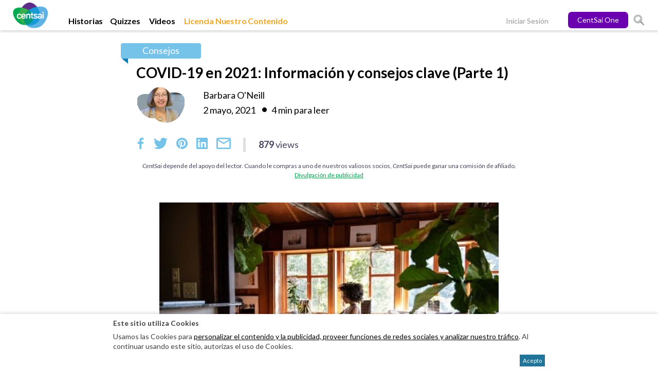

--- FILE ---
content_type: text/html; charset=UTF-8
request_url: https://centsai.com.mx/covid-19/covid-19-en-2021-informacion-y-consejos
body_size: 33268
content:
<!DOCTYPE html>
<html lang="es" >
<head>
<meta charset="UTF-8">
<meta http-equiv="X-UA-Compatible" content="IE=edge">
<meta name="viewport" content="width=device-width, initial-scale=1, user-scalable=no">
<meta name="alexaVerifyID" content="3mDl8JlCJnuK4e15bbLKfjA42XA"/>
<meta name="msvalidate.01" content="F9218B70F0E9917BB11B188F0EAC4279" />
<meta name='yandex-verification' content='4c4e0ec63a022c4d' />
<meta name="p:domain_verify" content="93f0557783a8da50e8d92b7307e2f47e"/>
<meta name="google-site-verification" content="z66jkSNOcjYg722JYRmbvTc3BIRsI5AtDA4EtlqRx6g" />
<meta name="google-site-verification" content="A9kCxiMRTbFdAx_keBZUukLcNcQ61UZHEie6S1pszQs" />
<meta name="google-site-verification" content="DlRyIJuvx6ZBKD9DqVq3LCXwBzI7dNISmnlV2Ia0Fu8" />
<meta name="fo-verify" content="33ca20c8-b728-4294-989e-5a54791b407f">
<meta property="fb:pages" content="871016696323237" />
<meta property="op:markup_version" content="v1.0">
<meta property="fb:article_style" content="default">
<link href="https://plus.google.com/110861602064932737753" rel="publisher" />
<script type="text/javascript" async defer src="https://apis.google.com/js/platform.js?publisherid=110861602064932737753"></script>



<script>(function(html){html.className = html.className.replace(/\bno-js\b/,'js')})(document.documentElement);</script>
<title>COVID-19 en 2021: Información y consejos clave (Parte 1) | CentSai</title>
		<script id="wp-gdpr-cookie-notice-script-utils" type="text/javascript">
					( function( exports ) {
			function isGoogleBot() {
				return navigator.userAgent && (
					-1 !== navigator.userAgent.indexOf( 'Googlebot' ) ||
					-1 !== navigator.userAgent.indexOf( 'Speed Insights' ) ||
					-1 !== navigator.userAgent.indexOf( 'Chrome-Lighthouse' )
				);
			}

			function cookiesAccepted( cookieType ) {
				var cookieParts = ( '; ' + document.cookie ).split( '; wp_gdpr_cookie_preferences=' );
				var cookie      = 2 === cookieParts.length ? cookieParts.pop().split( ';' ).shift() : '';

				cookieType = cookieType || 'functional';

				if ( ! cookie.length ) {
					return false;
				}

				try {
					cookie = JSON.parse( decodeURIComponent( cookie ) );
				} catch ( error ) {
					return false;
				}

				if ( ! cookie.last_modified || cookie.last_modified < 1616157874) {
					return false;
				}

				if ( ! cookie[ cookieType ] ) {
					return false;
				}

				return true;
			}

			function onAcceptCookies( callback ) {
				document.addEventListener( 'wpGdprCookieNotice.acceptCookies', function() {
					callback( exports.wpGdprCookieNoticeUtils );
				});
			}

			function isNoticeActive() {
				if ( cookiesAccepted() ) {
					return false;
				}

				if ( isGoogleBot() ) {
					return false;
				}

				return true;
			}

			exports.wpGdprCookieNoticeUtils = {
				cookiesAccepted: cookiesAccepted,
				onAcceptCookies: onAcceptCookies,
				isNoticeActive: isNoticeActive
			};
		})( window );
				</script>
		<meta name='robots' content='max-image-preview:large' />
	<style>img:is([sizes="auto" i], [sizes^="auto," i]) { contain-intrinsic-size: 3000px 1500px }</style>
	
<!-- This site is optimized with the Yoast SEO Premium plugin v12.7.1 - https://yoast.com/wordpress/plugins/seo/ -->
<meta name="description" content="Este año promete sus propios desafíos financieros relacionados con el Covid-19 en 2021. Esto es lo que debes tener en cuenta para afrontarlos."/>
<meta name="robots" content="max-snippet:-1, max-image-preview:large, max-video-preview:-1"/>
<link rel="canonical" href="https://centsai.com.mx/covid-19/covid-19-en-2021-informacion-y-consejos" />
<meta property="og:locale" content="es_MX" />
<meta property="og:type" content="article" />
<meta property="og:title" content="COVID-19 en 2021" />
<meta property="og:description" content="El resto de 2021 promete sus propios desafíos financieros relacionados con el Covid-19. Esto es lo que debe tener en cuenta." />
<meta property="og:url" content="https://centsai.com.mx/covid-19/covid-19-en-2021-informacion-y-consejos" />
<meta property="og:site_name" content="CentSai" />
<meta property="article:publisher" content="https://www.facebook.com/CentSaiGuru" />
<meta property="article:section" content="Consejos" />
<meta property="article:published_time" content="2021-05-02T18:34:42+00:00" />
<meta property="article:modified_time" content="2021-06-15T20:40:30+00:00" />
<meta property="og:updated_time" content="2021-06-15T20:40:30+00:00" />
<meta property="og:image" content="https://centsai.com.mx/wp-content/uploads/2021/05/COVID-19-in-2021-Key-Insights-and-Tips-for-a-Continuing-Pandemic-660x440_c.jpg" />
<meta property="og:image:secure_url" content="https://centsai.com.mx/wp-content/uploads/2021/05/COVID-19-in-2021-Key-Insights-and-Tips-for-a-Continuing-Pandemic-660x440_c.jpg" />
<meta property="og:image:width" content="660" />
<meta property="og:image:height" content="440" />
<meta name="twitter:card" content="summary_large_image" />
<meta name="twitter:description" content="Este año promete sus propios desafíos financieros relacionados con el Covid-19 en 2021. Esto es lo que debes tener en cuenta para afrontarlos." />
<meta name="twitter:title" content="COVID-19 en 2021: Información y consejos clave (Parte 1) | CentSai" />
<meta name="twitter:site" content="@CentSai" />
<meta name="twitter:image" content="https://centsai.com.mx/wp-content/uploads/2021/05/COVID-19-in-2021-Key-Insights-and-Tips-for-a-Continuing-Pandemic-660x440_c.jpg" />
<meta name="twitter:creator" content="@moneytalk1" />
<!-- / Yoast SEO Premium plugin. -->

<link rel='dns-prefetch' href='//www.googletagmanager.com' />
<link rel="alternate" type="application/rss+xml" title="CentSai &raquo; Feed" href="https://centsai.com.mx/feed/" />
<link rel="alternate" type="application/rss+xml" title="CentSai &raquo; RSS de los comentarios" href="https://centsai.com.mx/comments/feed/" />
<link rel="alternate" type="application/rss+xml" title="CentSai &raquo; COVID-19 en 2021: Información y consejos clave (Parte 1) RSS de los comentarios" href="https://centsai.com.mx/covid-19/covid-19-en-2021-informacion-y-consejos/feed/" />
<link rel='stylesheet' id='ga_appointments_calendar_css-css' href='https://centsai.com.mx/wp-content/plugins/gAppointments/assets/calendar.css?ver=1.2.6' type='text/css' media='all' />
<link rel='stylesheet' id='ga_appointments_schedule_css-css' href='https://centsai.com.mx/wp-content/plugins/gAppointments/assets/schedule.css?ver=1.2.6' type='text/css' media='all' />
<link rel='stylesheet' id='ga_appointments_calendar_css_grid-css' href='https://centsai.com.mx/wp-content/plugins/gAppointments/assets/grid.css?ver=1.2.6' type='text/css' media='all' />
<link rel='stylesheet' id='dashicons-css' href='https://centsai.com.mx/wp-includes/css/dashicons.min.css?ver=568cdec635433db4e37b1a27eb52abf7' type='text/css' media='all' />
<link rel='stylesheet' id='ga-font-awesome-css' href='https://centsai.com.mx/wp-content/plugins/gAppointments/assets/font-awesome.min.css?ver=1.2.6' type='text/css' media='all' />
<link rel='stylesheet' id='wp-block-library-css' href='https://centsai.com.mx/wp-includes/css/dist/block-library/style.min.css?ver=568cdec635433db4e37b1a27eb52abf7' type='text/css' media='all' />
<style id='classic-theme-styles-inline-css' type='text/css'>
/*! This file is auto-generated */
.wp-block-button__link{color:#fff;background-color:#32373c;border-radius:9999px;box-shadow:none;text-decoration:none;padding:calc(.667em + 2px) calc(1.333em + 2px);font-size:1.125em}.wp-block-file__button{background:#32373c;color:#fff;text-decoration:none}
</style>
<style id='global-styles-inline-css' type='text/css'>
:root{--wp--preset--aspect-ratio--square: 1;--wp--preset--aspect-ratio--4-3: 4/3;--wp--preset--aspect-ratio--3-4: 3/4;--wp--preset--aspect-ratio--3-2: 3/2;--wp--preset--aspect-ratio--2-3: 2/3;--wp--preset--aspect-ratio--16-9: 16/9;--wp--preset--aspect-ratio--9-16: 9/16;--wp--preset--color--black: #000000;--wp--preset--color--cyan-bluish-gray: #abb8c3;--wp--preset--color--white: #ffffff;--wp--preset--color--pale-pink: #f78da7;--wp--preset--color--vivid-red: #cf2e2e;--wp--preset--color--luminous-vivid-orange: #ff6900;--wp--preset--color--luminous-vivid-amber: #fcb900;--wp--preset--color--light-green-cyan: #7bdcb5;--wp--preset--color--vivid-green-cyan: #00d084;--wp--preset--color--pale-cyan-blue: #8ed1fc;--wp--preset--color--vivid-cyan-blue: #0693e3;--wp--preset--color--vivid-purple: #9b51e0;--wp--preset--gradient--vivid-cyan-blue-to-vivid-purple: linear-gradient(135deg,rgba(6,147,227,1) 0%,rgb(155,81,224) 100%);--wp--preset--gradient--light-green-cyan-to-vivid-green-cyan: linear-gradient(135deg,rgb(122,220,180) 0%,rgb(0,208,130) 100%);--wp--preset--gradient--luminous-vivid-amber-to-luminous-vivid-orange: linear-gradient(135deg,rgba(252,185,0,1) 0%,rgba(255,105,0,1) 100%);--wp--preset--gradient--luminous-vivid-orange-to-vivid-red: linear-gradient(135deg,rgba(255,105,0,1) 0%,rgb(207,46,46) 100%);--wp--preset--gradient--very-light-gray-to-cyan-bluish-gray: linear-gradient(135deg,rgb(238,238,238) 0%,rgb(169,184,195) 100%);--wp--preset--gradient--cool-to-warm-spectrum: linear-gradient(135deg,rgb(74,234,220) 0%,rgb(151,120,209) 20%,rgb(207,42,186) 40%,rgb(238,44,130) 60%,rgb(251,105,98) 80%,rgb(254,248,76) 100%);--wp--preset--gradient--blush-light-purple: linear-gradient(135deg,rgb(255,206,236) 0%,rgb(152,150,240) 100%);--wp--preset--gradient--blush-bordeaux: linear-gradient(135deg,rgb(254,205,165) 0%,rgb(254,45,45) 50%,rgb(107,0,62) 100%);--wp--preset--gradient--luminous-dusk: linear-gradient(135deg,rgb(255,203,112) 0%,rgb(199,81,192) 50%,rgb(65,88,208) 100%);--wp--preset--gradient--pale-ocean: linear-gradient(135deg,rgb(255,245,203) 0%,rgb(182,227,212) 50%,rgb(51,167,181) 100%);--wp--preset--gradient--electric-grass: linear-gradient(135deg,rgb(202,248,128) 0%,rgb(113,206,126) 100%);--wp--preset--gradient--midnight: linear-gradient(135deg,rgb(2,3,129) 0%,rgb(40,116,252) 100%);--wp--preset--font-size--small: 13px;--wp--preset--font-size--medium: 20px;--wp--preset--font-size--large: 36px;--wp--preset--font-size--x-large: 42px;--wp--preset--spacing--20: 0.44rem;--wp--preset--spacing--30: 0.67rem;--wp--preset--spacing--40: 1rem;--wp--preset--spacing--50: 1.5rem;--wp--preset--spacing--60: 2.25rem;--wp--preset--spacing--70: 3.38rem;--wp--preset--spacing--80: 5.06rem;--wp--preset--shadow--natural: 6px 6px 9px rgba(0, 0, 0, 0.2);--wp--preset--shadow--deep: 12px 12px 50px rgba(0, 0, 0, 0.4);--wp--preset--shadow--sharp: 6px 6px 0px rgba(0, 0, 0, 0.2);--wp--preset--shadow--outlined: 6px 6px 0px -3px rgba(255, 255, 255, 1), 6px 6px rgba(0, 0, 0, 1);--wp--preset--shadow--crisp: 6px 6px 0px rgba(0, 0, 0, 1);}:where(.is-layout-flex){gap: 0.5em;}:where(.is-layout-grid){gap: 0.5em;}body .is-layout-flex{display: flex;}.is-layout-flex{flex-wrap: wrap;align-items: center;}.is-layout-flex > :is(*, div){margin: 0;}body .is-layout-grid{display: grid;}.is-layout-grid > :is(*, div){margin: 0;}:where(.wp-block-columns.is-layout-flex){gap: 2em;}:where(.wp-block-columns.is-layout-grid){gap: 2em;}:where(.wp-block-post-template.is-layout-flex){gap: 1.25em;}:where(.wp-block-post-template.is-layout-grid){gap: 1.25em;}.has-black-color{color: var(--wp--preset--color--black) !important;}.has-cyan-bluish-gray-color{color: var(--wp--preset--color--cyan-bluish-gray) !important;}.has-white-color{color: var(--wp--preset--color--white) !important;}.has-pale-pink-color{color: var(--wp--preset--color--pale-pink) !important;}.has-vivid-red-color{color: var(--wp--preset--color--vivid-red) !important;}.has-luminous-vivid-orange-color{color: var(--wp--preset--color--luminous-vivid-orange) !important;}.has-luminous-vivid-amber-color{color: var(--wp--preset--color--luminous-vivid-amber) !important;}.has-light-green-cyan-color{color: var(--wp--preset--color--light-green-cyan) !important;}.has-vivid-green-cyan-color{color: var(--wp--preset--color--vivid-green-cyan) !important;}.has-pale-cyan-blue-color{color: var(--wp--preset--color--pale-cyan-blue) !important;}.has-vivid-cyan-blue-color{color: var(--wp--preset--color--vivid-cyan-blue) !important;}.has-vivid-purple-color{color: var(--wp--preset--color--vivid-purple) !important;}.has-black-background-color{background-color: var(--wp--preset--color--black) !important;}.has-cyan-bluish-gray-background-color{background-color: var(--wp--preset--color--cyan-bluish-gray) !important;}.has-white-background-color{background-color: var(--wp--preset--color--white) !important;}.has-pale-pink-background-color{background-color: var(--wp--preset--color--pale-pink) !important;}.has-vivid-red-background-color{background-color: var(--wp--preset--color--vivid-red) !important;}.has-luminous-vivid-orange-background-color{background-color: var(--wp--preset--color--luminous-vivid-orange) !important;}.has-luminous-vivid-amber-background-color{background-color: var(--wp--preset--color--luminous-vivid-amber) !important;}.has-light-green-cyan-background-color{background-color: var(--wp--preset--color--light-green-cyan) !important;}.has-vivid-green-cyan-background-color{background-color: var(--wp--preset--color--vivid-green-cyan) !important;}.has-pale-cyan-blue-background-color{background-color: var(--wp--preset--color--pale-cyan-blue) !important;}.has-vivid-cyan-blue-background-color{background-color: var(--wp--preset--color--vivid-cyan-blue) !important;}.has-vivid-purple-background-color{background-color: var(--wp--preset--color--vivid-purple) !important;}.has-black-border-color{border-color: var(--wp--preset--color--black) !important;}.has-cyan-bluish-gray-border-color{border-color: var(--wp--preset--color--cyan-bluish-gray) !important;}.has-white-border-color{border-color: var(--wp--preset--color--white) !important;}.has-pale-pink-border-color{border-color: var(--wp--preset--color--pale-pink) !important;}.has-vivid-red-border-color{border-color: var(--wp--preset--color--vivid-red) !important;}.has-luminous-vivid-orange-border-color{border-color: var(--wp--preset--color--luminous-vivid-orange) !important;}.has-luminous-vivid-amber-border-color{border-color: var(--wp--preset--color--luminous-vivid-amber) !important;}.has-light-green-cyan-border-color{border-color: var(--wp--preset--color--light-green-cyan) !important;}.has-vivid-green-cyan-border-color{border-color: var(--wp--preset--color--vivid-green-cyan) !important;}.has-pale-cyan-blue-border-color{border-color: var(--wp--preset--color--pale-cyan-blue) !important;}.has-vivid-cyan-blue-border-color{border-color: var(--wp--preset--color--vivid-cyan-blue) !important;}.has-vivid-purple-border-color{border-color: var(--wp--preset--color--vivid-purple) !important;}.has-vivid-cyan-blue-to-vivid-purple-gradient-background{background: var(--wp--preset--gradient--vivid-cyan-blue-to-vivid-purple) !important;}.has-light-green-cyan-to-vivid-green-cyan-gradient-background{background: var(--wp--preset--gradient--light-green-cyan-to-vivid-green-cyan) !important;}.has-luminous-vivid-amber-to-luminous-vivid-orange-gradient-background{background: var(--wp--preset--gradient--luminous-vivid-amber-to-luminous-vivid-orange) !important;}.has-luminous-vivid-orange-to-vivid-red-gradient-background{background: var(--wp--preset--gradient--luminous-vivid-orange-to-vivid-red) !important;}.has-very-light-gray-to-cyan-bluish-gray-gradient-background{background: var(--wp--preset--gradient--very-light-gray-to-cyan-bluish-gray) !important;}.has-cool-to-warm-spectrum-gradient-background{background: var(--wp--preset--gradient--cool-to-warm-spectrum) !important;}.has-blush-light-purple-gradient-background{background: var(--wp--preset--gradient--blush-light-purple) !important;}.has-blush-bordeaux-gradient-background{background: var(--wp--preset--gradient--blush-bordeaux) !important;}.has-luminous-dusk-gradient-background{background: var(--wp--preset--gradient--luminous-dusk) !important;}.has-pale-ocean-gradient-background{background: var(--wp--preset--gradient--pale-ocean) !important;}.has-electric-grass-gradient-background{background: var(--wp--preset--gradient--electric-grass) !important;}.has-midnight-gradient-background{background: var(--wp--preset--gradient--midnight) !important;}.has-small-font-size{font-size: var(--wp--preset--font-size--small) !important;}.has-medium-font-size{font-size: var(--wp--preset--font-size--medium) !important;}.has-large-font-size{font-size: var(--wp--preset--font-size--large) !important;}.has-x-large-font-size{font-size: var(--wp--preset--font-size--x-large) !important;}
:where(.wp-block-post-template.is-layout-flex){gap: 1.25em;}:where(.wp-block-post-template.is-layout-grid){gap: 1.25em;}
:where(.wp-block-columns.is-layout-flex){gap: 2em;}:where(.wp-block-columns.is-layout-grid){gap: 2em;}
:root :where(.wp-block-pullquote){font-size: 1.5em;line-height: 1.6;}
</style>
<link rel='stylesheet' id='amazonpolly-css' href='https://centsai.com.mx/wp-content/plugins/amazon-polly/public/css/amazonpolly-public.css?ver=1.0.0' type='text/css' media='all' />
<link rel='stylesheet' id='jpibfi-style-css' href='https://centsai.com.mx/wp-content/plugins/jquery-pin-it-button-for-images-pro/css/client.css?ver=3.0.5' type='text/css' media='all' />
<link rel='stylesheet' id='kk-star-ratings-css' href='https://centsai.com.mx/wp-content/plugins/kk-star-ratings/src/core/public/css/kk-star-ratings.min.css?ver=5.4.10.1' type='text/css' media='all' />
<link rel='stylesheet' id='pp-bootstrap-css' href='https://centsai.com.mx/wp-content/plugins/profilepress/assets/css/flat-ui/bs/css/bs.css?ver=568cdec635433db4e37b1a27eb52abf7' type='text/css' media='all' />
<link rel='stylesheet' id='pp-flat-ui-css' href='https://centsai.com.mx/wp-content/plugins/profilepress/assets/css/flat-ui/css/flat-ui.css?ver=568cdec635433db4e37b1a27eb52abf7' type='text/css' media='all' />
<link rel='stylesheet' id='pp-social-button-css' href='https://centsai.com.mx/wp-content/plugins/profilepress/assets/css/zocial/zocial.css?ver=2.9.25' type='text/css' media='all' />
<link rel='stylesheet' id='ppcore-css' href='https://centsai.com.mx/wp-content/plugins/profilepress/assets/css/ppcore.min.css?ver=2.9.25' type='text/css' media='all' />
<link rel='stylesheet' id='font-awesome-css' href='https://centsai.com.mx/wp-content/plugins/profilepress/assets/css/font-awesome/css/font-awesome.min.css?ver=568cdec635433db4e37b1a27eb52abf7' type='text/css' media='all' />
<link rel='stylesheet' id='pp-chosen-css' href='https://centsai.com.mx/wp-content/plugins/profilepress/assets/chosen/chosen.min.css?ver=568cdec635433db4e37b1a27eb52abf7' type='text/css' media='all' />
<link rel='stylesheet' id='wpctc_wpctc-css' href='https://centsai.com.mx/wp-content/plugins/wp-category-tag-could/css/wpctc.min.css?ver=1.7.1' type='text/css' media='all' />
<link rel='stylesheet' id='bootstrap-css' href='https://centsai.com.mx/wp-content/themes/centsai/assets-centsaione/css/bootstrap.css?ver=8.6' type='text/css' media='all' />
<link rel='stylesheet' id='centsai-menu-style-css' href='https://centsai.com.mx/wp-content/themes/centsai/assets/css/new-menu.css?ver=8.6' type='text/css' media='all' />
<link rel='stylesheet' id='centsai-slick-css' href='https://centsai.com.mx/wp-content/themes/centsai/assets/css/slick/slick.css?ver=8.6' type='text/css' media='all' />
<link rel='stylesheet' id='centsai-style-css' href='https://centsai.com.mx/wp-content/themes/centsai/assets/css/centsai-style.css?ver=8.6' type='text/css' media='all' />
<link rel='stylesheet' id='newsletter-css' href='https://centsai.com.mx/wp-content/plugins/newsletter/style.css?ver=8.6.4' type='text/css' media='all' />
<script type="text/javascript" src="https://centsai.com.mx/wp-includes/js/jquery/jquery.min.js?ver=3.7.1" id="jquery-core-js"></script>
<script type="text/javascript" src="https://centsai.com.mx/wp-includes/js/jquery/jquery-migrate.min.js?ver=3.4.1" id="jquery-migrate-js"></script>
<script type="text/javascript" src="https://centsai.com.mx/wp-content/plugins/gravityforms/js/chosen.jquery.min.js?ver=2.5.2" id="gform_chosen-js"></script>
<script type="text/javascript" src="https://centsai.com.mx/wp-content/plugins/amazon-polly/public/js/amazonpolly-public.js?ver=1.0.0" id="amazonpolly-js"></script>
<script type="text/javascript" id="zxcvbn-async-js-extra">
/* <![CDATA[ */
var _zxcvbnSettings = {"src":"https:\/\/centsai.com.mx\/wp-includes\/js\/zxcvbn.min.js"};
/* ]]> */
</script>
<script type="text/javascript" src="https://centsai.com.mx/wp-includes/js/zxcvbn-async.min.js?ver=1.0" id="zxcvbn-async-js"></script>
<script type="text/javascript" src="https://centsai.com.mx/wp-content/plugins/profilepress/assets/js/bootstrap-filestyle.js?ver=568cdec635433db4e37b1a27eb52abf7" id="pp-bootstrap-filestyle-js"></script>
<script type="text/javascript" src="https://centsai.com.mx/wp-content/plugins/profilepress/assets/js/jcarousel.js?ver=568cdec635433db4e37b1a27eb52abf7" id="pp-jcarousel-js"></script>
<script type="text/javascript" src="https://centsai.com.mx/wp-content/plugins/profilepress/assets/js/sweetalert2.min.js?ver=568cdec635433db4e37b1a27eb52abf7" id="pp-sweetalert2-js"></script>
<script type="text/javascript" src="https://centsai.com.mx/wp-content/plugins/profilepress/assets/chosen/chosen.jquery.min.js?ver=568cdec635433db4e37b1a27eb52abf7" id="pp-chosen-js"></script>
<link rel="https://api.w.org/" href="https://centsai.com.mx/wp-json/" /><link rel="alternate" title="JSON" type="application/json" href="https://centsai.com.mx/wp-json/wp/v2/posts/79760" /><link rel="EditURI" type="application/rsd+xml" title="RSD" href="https://centsai.com.mx/xmlrpc.php?rsd" />
<link rel='shortlink' href='https://centsai.com.mx/?p=79760' />
<link rel="alternate" title="oEmbed (JSON)" type="application/json+oembed" href="https://centsai.com.mx/wp-json/oembed/1.0/embed?url=https%3A%2F%2Fcentsai.com.mx%2Fcovid-19%2Fcovid-19-en-2021-informacion-y-consejos" />
<link rel="alternate" title="oEmbed (XML)" type="text/xml+oembed" href="https://centsai.com.mx/wp-json/oembed/1.0/embed?url=https%3A%2F%2Fcentsai.com.mx%2Fcovid-19%2Fcovid-19-en-2021-informacion-y-consejos&#038;format=xml" />
<meta name="generator" content="Site Kit by Google 1.144.0" /><!-- HFCM by 99 Robots - Snippet # 7: Google Analytics -->
<!-- Global site tag (gtag.js) - Google Analytics -->
<script async src="https://www.googletagmanager.com/gtag/js?id=UA-198786068-1"></script>
<script>
  window.dataLayer = window.dataLayer || [];
  function gtag(){dataLayer.push(arguments);}
  gtag('js', new Date());
  gtag('config', 'UA-198786068-1');
</script>
<!-- /end HFCM by 99 Robots -->
<!-- HFCM by 99 Robots - Snippet # 10: Webmaster Tool -->
<meta name="google-site-verification" content="ECizVJRBjKqIhCMAb5YtuUfqnuST1-DqvdqWWzxoA7Q" />
<!-- /end HFCM by 99 Robots -->
<style type="text/css">
	a.pinit-button.custom span {
		}

	.pinit-hover {
		opacity: 0.8 !important;
		filter: alpha(opacity=80) !important;
	}
	a.pinit-button {
	border-bottom: 0 !important;
	box-shadow: none !important;
	margin-bottom: 0 !important;
}
a.pinit-button::after {
    display: none;
}</style>
		<script src="https://www.google.com/recaptcha/api.js?hl=es" async defer></script>
    
    <script type="text/javascript">
        var ajaxurl = 'https://centsai.com.mx/wp-admin/admin-ajax.php';
    </script>
<script type="text/javascript">
(function(url){
	if(/(?:Chrome\/26\.0\.1410\.63 Safari\/537\.31|WordfenceTestMonBot)/.test(navigator.userAgent)){ return; }
	var addEvent = function(evt, handler) {
		if (window.addEventListener) {
			document.addEventListener(evt, handler, false);
		} else if (window.attachEvent) {
			document.attachEvent('on' + evt, handler);
		}
	};
	var removeEvent = function(evt, handler) {
		if (window.removeEventListener) {
			document.removeEventListener(evt, handler, false);
		} else if (window.detachEvent) {
			document.detachEvent('on' + evt, handler);
		}
	};
	var evts = 'contextmenu dblclick drag dragend dragenter dragleave dragover dragstart drop keydown keypress keyup mousedown mousemove mouseout mouseover mouseup mousewheel scroll'.split(' ');
	var logHuman = function() {
		if (window.wfLogHumanRan) { return; }
		window.wfLogHumanRan = true;
		var wfscr = document.createElement('script');
		wfscr.type = 'text/javascript';
		wfscr.async = true;
		wfscr.src = url + '&r=' + Math.random();
		(document.getElementsByTagName('head')[0]||document.getElementsByTagName('body')[0]).appendChild(wfscr);
		for (var i = 0; i < evts.length; i++) {
			removeEvent(evts[i], logHuman);
		}
	};
	for (var i = 0; i < evts.length; i++) {
		addEvent(evts[i], logHuman);
	}
})('//centsai.com.mx/?wordfence_lh=1&hid=C449A3307AA47866EB1EB0C0FEA1873B');
</script><link rel="pingback" href="https://centsai.com.mx/xmlrpc.php">

<!-- Metaetiquetas de Google AdSense añadidas por Site Kit -->
<meta name="google-adsense-platform-account" content="ca-host-pub-2644536267352236">
<meta name="google-adsense-platform-domain" content="sitekit.withgoogle.com">
<!-- Acabar con las metaetiquetas de Google AdSense añadidas por Site Kit -->
		<style>
			.ga_provider_page {
				display: none !important;
			}

			.ga_customer_page {
				display: none !important;
			}

			.ga_appointments_calendar_header,
			.ga_monthly_schedule_wrapper table thead,
			.ga_monthly_schedule_wrapper table thead th {
				background: #7C9299 !important;
			}

			.ga_wrapper_small .ga_monthly_schedule_wrapper td.selected,
			.ga_wrapper_small .ga_monthly_schedule_wrapper td.day_available:hover {
				color: #7C9299 !important;
			}

			.ga_wrapper_small .ga_monthly_schedule_wrapper td.day_available:hover span,
			.ga_wrapper_small .ga_monthly_schedule_wrapper td.selected span,
			.ga_wrapper_medium .ga_monthly_schedule_wrapper td.day_available:hover span,
			.ga_wrapper_medium .ga_monthly_schedule_wrapper td.selected span,
			.ga_wrapper_large .ga_monthly_schedule_wrapper td.day_available:hover span,
			.ga_wrapper_large .ga_monthly_schedule_wrapper td.selected span {
				background: #1dd59a !important;
				border: 2px solid #1dd59a !important;
			}

			.ga_wrapper_small .ga_monthly_schedule_wrapper td.ga_today span,
			.ga_wrapper_medium .ga_monthly_schedule_wrapper td.ga_today span,
			.ga_wrapper_large .ga_monthly_schedule_wrapper td.ga_today span {
				border: 2px solid #1dd59a !important;
			}

			#no_time_slots i {
				color: #1dd59a !important;
			}

			.ga_appointments_calendar_header h3,
			.ga_appointments_calendar_header .arrow-left,
			.ga_appointments_calendar_header .arrow-right,
			.ga_monthly_schedule_wrapper thead th {
				color: #ffffff !important;
			}

			.ga_monthly_schedule_wrapper td {
				background: #f1f3f6 !important;
			}

			.ga_monthly_schedule_wrapper.ga_spinner:before {
				background: rgba(250, 250, 250, 0.3) !important;
			}

			.ga_monthly_schedule_wrapper.ga_spinner:after {
				border-color: #1dd59a transparent transparent !important;
			}

			.ga_monthly_schedule_wrapper td {
				border-color: rgba(38, 84, 124 ,0.07) !important;
			}

			.ga_monthly_schedule_wrapper td {
				color: #6D8298 !important;
			}

			.ga_wrapper_small .ga_monthly_schedule_wrapper td.selected,
			.ga_wrapper_medium .ga_monthly_schedule_wrapper td.selected,
			.ga_wrapper_large .ga_monthly_schedule_wrapper td.selected {
				color: #ffffff !important;
			}

			.ga_wrapper_small .ga_monthly_schedule_wrapper td.day_available:hover,
			.ga_wrapper_medium .ga_monthly_schedule_wrapper td.day_available:hover,
			.ga_wrapper_large .ga_monthly_schedule_wrapper td.day_available:hover {
				color: #ffffff !important;
			}

			.ga_wrapper_small .ga_monthly_schedule_wrapper td.day_available,
			.ga_wrapper_medium .ga_monthly_schedule_wrapper td.day_available,
			.ga_wrapper_large .ga_monthly_schedule_wrapper td.day_available {
				background: #ffffff !important;
			}

			.ga_monthly_schedule_wrapper td.selected:after {
				border-color: #ffffff transparent transparent transparent !important;
			}

			#gappointments_calendar_slots label.time_slot {
				color: #6D8298 !important;
			}

			.ga_monthly_schedule_wrapper td.calendar_slots {
				background: #e4e8ea !important;
			}

			#gappointments_calendar_slots label.time_selected div {
				background: #1dd59a !important;
			}

			#gappointments_calendar_slots label.time_selected div {
				color: #ffffff !important;
			}

			#gappointments_calendar_slots .calendar_time_slots .slots-title,
			#no_time_slots span {
				color: #333333 !important;
			}


			.ga_monthly_schedule_wrapper td.calendar_slots {
				border: 1px solid rgba(0,0,0,0.03) !important;
			}

			.ajax-spinner-bars>div {
				background-color: #25363F !important;
			}

					</style>



<script type="application/ld+json" class="saswp-schema-markup-output">
[{"@context":"https:\/\/schema.org\/","@type":"BreadcrumbList","@id":"https:\/\/centsai.com.mx\/covid-19\/covid-19-en-2021-informacion-y-consejos#breadcrumb","itemListElement":[{"@type":"ListItem","position":1,"item":{"@id":"https:\/\/centsai.com.mx","name":"CentSai"}},{"@type":"ListItem","position":2,"item":{"@id":"https:\/\/centsai.com.mx\/consejos\/","name":"Consejos"}},{"@type":"ListItem","position":3,"item":{"@id":"https:\/\/centsai.com.mx\/covid-19\/","name":"COVID-19"}},{"@type":"ListItem","position":4,"item":{"@id":"https:\/\/centsai.com.mx\/covid-19\/covid-19-en-2021-informacion-y-consejos","name":"COVID-19 en 2021: Informaci\u00f3n y consejos clave (Parte 1)"}}]},

{"@context":"https:\/\/schema.org\/","@type":"Blogposting","@id":"https:\/\/centsai.com.mx\/covid-19\/covid-19-en-2021-informacion-y-consejos#Blogposting","url":"https:\/\/centsai.com.mx\/covid-19\/covid-19-en-2021-informacion-y-consejos","inLanguage":"es","mainEntityOfPage":"https:\/\/centsai.com.mx\/covid-19\/covid-19-en-2021-informacion-y-consejos","headline":"COVID-19 en 2021: Informaci\u00f3n y consejos clave (Parte 1)","description":"Este a\u00f1o promete sus propios desaf\u00edos financieros relacionados con el Covid-19 en 2021. Esto es lo que debes tener en cuenta para afrontarlos.","articleBody":"Para muchas personas, 2020 y 2021 ser\u00e1n los a\u00f1os m\u00e1s dif\u00edciles de nuestra vida. Durante el a\u00f1o pasado, mis estrategias de c\u00f3mo afrontar el COVID-19 en 2021 han girado en torno a seis Ws (en ingl\u00e9s): Trabajar, Caminar, Escribir, Mirar (noticias de televisi\u00f3n y amigos y familiares en Zoom), Preguntarse (qu\u00e9 viene despu\u00e9s) y Seminarios web.  Me encanta aprender y el acceso en l\u00ednea a seminarios web gratuitos me ha brindado muchas oportunidades educativas \u00fatiles. Solo durante el \u00faltimo mes, asist\u00ed a docenas de presentaciones de una variedad de patrocinadores de programas relacionados con COVID-19 en 2021, educaci\u00f3n financiera y finanzas personales.  A continuaci\u00f3n se muestra un resumen ecl\u00e9ctico de mis conclusiones clave:  &nbsp;  La educaci\u00f3n financiera es fundamental    La educaci\u00f3n financiera de alta calidad cambia vidas. Ayuda a las personas a ver diferentes caminos en la vida y es vital para un futuro financiero seguro, especialmente para los adultos j\u00f3venes.      La investigaci\u00f3n sobre alfabetizaci\u00f3n financiera valida las iniciativas pol\u00edticas (por ejemplo, los mandatos de educaci\u00f3n financiera) y da forma al contenido del plan de estudios.\u00a0    En los \u00faltimos a\u00f1os, ha habido un aumento en la investigaci\u00f3n sobre educaci\u00f3n financiera. Los padres pueden ser defensores de la educaci\u00f3n financiera preguntando a las escuelas: \"\u00bfPor qu\u00e9 le ocultan esto a mi hijo?\"  &nbsp;  Las criptomonedas tienen muchos riesgos  Las monedas digitales como Bitcoin no son para los d\u00e9biles de coraz\u00f3n.      Pueden utilizarse como inversi\u00f3n o como m\u00e9todo de pago pero, principalmente, el primero.\u00a0    La gente compra criptomonedas abriendo una cuenta de intercambio de criptomonedas como Bitso, la plataforma m\u00e1s grande de M\u00e9xico.  La propiedad se valida a trav\u00e9s de una \"clave privada\", que es una larga cadena de n\u00fameros y letras.  Si pierde su clave, los activos criptogr\u00e1ficos no se podr\u00e1n recuperar. Es el caso reciente de un alem\u00e1n que olvid\u00f3 su contrase\u00f1a y se arriesg\u00f3 a perder 220 millones de d\u00f3lares descubiertos.  &nbsp;  La pandemia provoc\u00f3 un periodo discriminativo  Dos veces m\u00e1s mujeres que hombres han abandonado la fuerza laboral, seg\u00fan el INEGI.      Muchas de ellas trabajaban en sectores industriales con altas tasas de despido o han tenido que quedarse en casa con los ni\u00f1os que estaban aprendiendo a distancia.\u00a0    Muchas personas tambi\u00e9n perdieron fuentes de apoyo econ\u00f3mico, social y asistencial. La p\u00e9rdida de empleos ha sido particularmente dura para trabajadores con salarios bajos.  &nbsp;  Las tasas de inter\u00e9s se mantendr\u00e1n bajas  El presentador de un seminario web se\u00f1al\u00f3 que el mercado de valores est\u00e1 fijando tasas de inter\u00e9s bajas, un fen\u00f3meno que podr\u00eda durar hasta mediados de esta d\u00e9cada.  Lo que es una buena noticia para los prestatarios, pero una mala noticia para quienes tienen dinero en activos equivalentes al efectivo. Los mercados financieros tambi\u00e9n tienen expectativas para cuando haya un buen n\u00famero de mexicanos y comience a desarrollarse la inmunidad colectiva contra COVID-19 en 2021.  &nbsp;  Las tasas de ahorro anteriores a COVID casi se duplicaron\u00a0  Una gran cantidad de ahorros se \u201cestacion\u00f3\u201d en cuentas corrientes durante 2020, ya que los cierres y la preocupaci\u00f3n por la seguridad redujeron los gastos discrecionales y redujeron o eliminaron los costos de transporte.  Muchos expertos predicen que podr\u00eda haber una explosi\u00f3n de gastos a finales de este a\u00f1o o principios del pr\u00f3ximo debido a la \u201cdemanda reprimida\u201d (por ejemplo, viajes).  &nbsp;  Empeor\u00f3 la fragilidad financiera anterior a COVID-19 en 2021    Es posible que se necesiten incentivos o exenciones fiscales durante a\u00f1os para abordar las necesidades de las personas que se quedaron atr\u00e1s.  Los mejores programas, desde una perspectiva de retorno de la inversi\u00f3n, tendr\u00edan ganancias que mejorar\u00edan la productividad (por ejemplo, mejora de infraestructura y formaci\u00f3n profesional).  Las personas con dificultades econ\u00f3micas tienen cuatro l\u00edneas de defensa:       \tDinero en ahorros (si corresponde)   \tDinero de familiares y amigos (red social)   \tEl sistema financiero (por ejemplo, pr\u00e9stamos y tarjetas de cr\u00e9dito)   \tTodo lo dem\u00e1s (por ejemplo, vender cosas).      Culpar y avergonzarse no ayudan  A nadie le sirve de nada pensar en el consumo pasado (\"deber\u00eda haber comprado un coche m\u00e1s barato\"), ahorros de emergencia inadecuados y opciones de trabajo (\"no deber\u00eda haber elegido la industria del turismo\").      El COVID-19 es un evento \u00fanico en el siglo y la situaci\u00f3n nos sorprendi\u00f3.\u00a0    Los profesionales de ayuda, los amigos y los miembros de la familia necesitan conocer la situaci\u00f3n en la que se encuentran las personas con problemas econ\u00f3micos.  &nbsp;  Los pr\u00e9stamos de corto plazo de casas de empe\u00f1o son costosos  El monto promedio de un pr\u00e9stamo de d\u00eda de pago es de $ 7,000 y la tasa de porcentaje anual promedio (CAT) es del 250 por ciento, seg\u00fan el PROFECO.  Los educadores financieros deben manejar este tema con sensibilidad para evitar que los estudiantes (o sus padres) tomen decisiones incorrectas. Conc\u00e9ntrese en alternativas de menor costo.  &nbsp;  Las 4 \"L\"s de la planificaci\u00f3n financiera para la vida posterior  La planificaci\u00f3n es esencial en las finanzas personales para una jubilaci\u00f3n exitosa y debe reflejar su realidad actual. Aquello en lo que centrarse, es decir: Lifestyle (estilo de vida), Liquidity (liquidez), Longevity (longevidad), y Legacy (legado).  Los pasos de acci\u00f3n clave residen en revisar su plan de sucesi\u00f3n, decidir cuando reclamar su afore, administrar su tabulador de impuestos sobre la renta para pagar menos impuestos a lo largo del tiempo y tomar decisiones financieras de manera integral.  Esta es la primera parte de una serie de tres partes de Money Talk sobre gastos y ahorros pand\u00e9micos.","keywords":"","datePublished":"2021-05-02T14:34:42-04:00","dateModified":"2021-06-15T16:40:30-04:00","author":{"@type":"Person","name":"Barbara O&#039;Neill","url":"https:\/\/centsai.com.mx\/author\/barbara-oneill\/","sameAs":["https:\/\/moneytalk1.blogspot.com\/","moneytalk1"]},"editor":{"@type":"Person","name":"Barbara O&#039;Neill","url":"https:\/\/centsai.com.mx\/author\/barbara-oneill\/","sameAs":["https:\/\/moneytalk1.blogspot.com\/","moneytalk1"]},"publisher":{"@type":"Organization","name":"CentSai INC","url":"https:\/\/centsai.com.mx","logo":{"@type":"ImageObject","url":"https:\/\/centsai.com.mx\/wp-content\/uploads\/2019\/04\/centsai-160-50.png","width":"160","height":"50"}},"comment":null,"image":[{"@type":"ImageObject","@id":"https:\/\/centsai.com.mx\/covid-19\/covid-19-en-2021-informacion-y-consejos#primaryimage","url":"https:\/\/centsai.com.mx\/wp-content\/uploads\/2021\/05\/COVID-19-in-2021-Key-Insights-and-Tips-for-a-Continuing-Pandemic-660x440_c-1200x800.jpg","width":"1200","height":"800","caption":"COVID-19 en 2021"},{"@type":"ImageObject","url":"https:\/\/centsai.com.mx\/wp-content\/uploads\/2021\/05\/COVID-19-in-2021-Key-Insights-and-Tips-for-a-Continuing-Pandemic-660x440_c-1200x900.jpg","width":"1200","height":"900","caption":"COVID-19 en 2021"},{"@type":"ImageObject","url":"https:\/\/centsai.com.mx\/wp-content\/uploads\/2021\/05\/COVID-19-in-2021-Key-Insights-and-Tips-for-a-Continuing-Pandemic-660x440_c-1200x675.jpg","width":"1200","height":"675","caption":"COVID-19 en 2021"},{"@type":"ImageObject","url":"https:\/\/centsai.com.mx\/wp-content\/uploads\/2021\/05\/COVID-19-in-2021-Key-Insights-and-Tips-for-a-Continuing-Pandemic-660x440_c-660x660.jpg","width":"660","height":"660","caption":"COVID-19 en 2021"}]},

{"@context":"https:\/\/schema.org\/","@type":"Article","@id":"https:\/\/centsai.com.mx\/covid-19\/covid-19-en-2021-informacion-y-consejos#Article","url":"https:\/\/centsai.com.mx\/covid-19\/covid-19-en-2021-informacion-y-consejos","inLanguage":"es","mainEntityOfPage":"https:\/\/centsai.com.mx\/covid-19\/covid-19-en-2021-informacion-y-consejos","headline":"COVID-19 en 2021: Informaci\u00f3n y consejos clave (Parte 1)","description":"Este a\u00f1o promete sus propios desaf\u00edos financieros relacionados con el Covid-19 en 2021. Esto es lo que debes tener en cuenta para afrontarlos.","articleBody":"Para muchas personas, 2020 y 2021 ser\u00e1n los a\u00f1os m\u00e1s dif\u00edciles de nuestra vida. Durante el a\u00f1o pasado, mis estrategias de c\u00f3mo afrontar el COVID-19 en 2021 han girado en torno a seis Ws (en ingl\u00e9s): Trabajar, Caminar, Escribir, Mirar (noticias de televisi\u00f3n y amigos y familiares en Zoom), Preguntarse (qu\u00e9 viene despu\u00e9s) y Seminarios web.  Me encanta aprender y el acceso en l\u00ednea a seminarios web gratuitos me ha brindado muchas oportunidades educativas \u00fatiles. Solo durante el \u00faltimo mes, asist\u00ed a docenas de presentaciones de una variedad de patrocinadores de programas relacionados con COVID-19 en 2021, educaci\u00f3n financiera y finanzas personales.  A continuaci\u00f3n se muestra un resumen ecl\u00e9ctico de mis conclusiones clave:  &nbsp;  La educaci\u00f3n financiera es fundamental    La educaci\u00f3n financiera de alta calidad cambia vidas. Ayuda a las personas a ver diferentes caminos en la vida y es vital para un futuro financiero seguro, especialmente para los adultos j\u00f3venes.      La investigaci\u00f3n sobre alfabetizaci\u00f3n financiera valida las iniciativas pol\u00edticas (por ejemplo, los mandatos de educaci\u00f3n financiera) y da forma al contenido del plan de estudios.\u00a0    En los \u00faltimos a\u00f1os, ha habido un aumento en la investigaci\u00f3n sobre educaci\u00f3n financiera. Los padres pueden ser defensores de la educaci\u00f3n financiera preguntando a las escuelas: \"\u00bfPor qu\u00e9 le ocultan esto a mi hijo?\"  &nbsp;  Las criptomonedas tienen muchos riesgos  Las monedas digitales como Bitcoin no son para los d\u00e9biles de coraz\u00f3n.      Pueden utilizarse como inversi\u00f3n o como m\u00e9todo de pago pero, principalmente, el primero.\u00a0    La gente compra criptomonedas abriendo una cuenta de intercambio de criptomonedas como Bitso, la plataforma m\u00e1s grande de M\u00e9xico.  La propiedad se valida a trav\u00e9s de una \"clave privada\", que es una larga cadena de n\u00fameros y letras.  Si pierde su clave, los activos criptogr\u00e1ficos no se podr\u00e1n recuperar. Es el caso reciente de un alem\u00e1n que olvid\u00f3 su contrase\u00f1a y se arriesg\u00f3 a perder 220 millones de d\u00f3lares descubiertos.  &nbsp;  La pandemia provoc\u00f3 un periodo discriminativo  Dos veces m\u00e1s mujeres que hombres han abandonado la fuerza laboral, seg\u00fan el INEGI.      Muchas de ellas trabajaban en sectores industriales con altas tasas de despido o han tenido que quedarse en casa con los ni\u00f1os que estaban aprendiendo a distancia.\u00a0    Muchas personas tambi\u00e9n perdieron fuentes de apoyo econ\u00f3mico, social y asistencial. La p\u00e9rdida de empleos ha sido particularmente dura para trabajadores con salarios bajos.  &nbsp;  Las tasas de inter\u00e9s se mantendr\u00e1n bajas  El presentador de un seminario web se\u00f1al\u00f3 que el mercado de valores est\u00e1 fijando tasas de inter\u00e9s bajas, un fen\u00f3meno que podr\u00eda durar hasta mediados de esta d\u00e9cada.  Lo que es una buena noticia para los prestatarios, pero una mala noticia para quienes tienen dinero en activos equivalentes al efectivo. Los mercados financieros tambi\u00e9n tienen expectativas para cuando haya un buen n\u00famero de mexicanos y comience a desarrollarse la inmunidad colectiva contra COVID-19 en 2021.  &nbsp;  Las tasas de ahorro anteriores a COVID casi se duplicaron\u00a0  Una gran cantidad de ahorros se \u201cestacion\u00f3\u201d en cuentas corrientes durante 2020, ya que los cierres y la preocupaci\u00f3n por la seguridad redujeron los gastos discrecionales y redujeron o eliminaron los costos de transporte.  Muchos expertos predicen que podr\u00eda haber una explosi\u00f3n de gastos a finales de este a\u00f1o o principios del pr\u00f3ximo debido a la \u201cdemanda reprimida\u201d (por ejemplo, viajes).  &nbsp;  Empeor\u00f3 la fragilidad financiera anterior a COVID-19 en 2021    Es posible que se necesiten incentivos o exenciones fiscales durante a\u00f1os para abordar las necesidades de las personas que se quedaron atr\u00e1s.  Los mejores programas, desde una perspectiva de retorno de la inversi\u00f3n, tendr\u00edan ganancias que mejorar\u00edan la productividad (por ejemplo, mejora de infraestructura y formaci\u00f3n profesional).  Las personas con dificultades econ\u00f3micas tienen cuatro l\u00edneas de defensa:       \tDinero en ahorros (si corresponde)   \tDinero de familiares y amigos (red social)   \tEl sistema financiero (por ejemplo, pr\u00e9stamos y tarjetas de cr\u00e9dito)   \tTodo lo dem\u00e1s (por ejemplo, vender cosas).      Culpar y avergonzarse no ayudan  A nadie le sirve de nada pensar en el consumo pasado (\"deber\u00eda haber comprado un coche m\u00e1s barato\"), ahorros de emergencia inadecuados y opciones de trabajo (\"no deber\u00eda haber elegido la industria del turismo\").      El COVID-19 es un evento \u00fanico en el siglo y la situaci\u00f3n nos sorprendi\u00f3.\u00a0    Los profesionales de ayuda, los amigos y los miembros de la familia necesitan conocer la situaci\u00f3n en la que se encuentran las personas con problemas econ\u00f3micos.  &nbsp;  Los pr\u00e9stamos de corto plazo de casas de empe\u00f1o son costosos  El monto promedio de un pr\u00e9stamo de d\u00eda de pago es de $ 7,000 y la tasa de porcentaje anual promedio (CAT) es del 250 por ciento, seg\u00fan el PROFECO.  Los educadores financieros deben manejar este tema con sensibilidad para evitar que los estudiantes (o sus padres) tomen decisiones incorrectas. Conc\u00e9ntrese en alternativas de menor costo.  &nbsp;  Las 4 \"L\"s de la planificaci\u00f3n financiera para la vida posterior  La planificaci\u00f3n es esencial en las finanzas personales para una jubilaci\u00f3n exitosa y debe reflejar su realidad actual. Aquello en lo que centrarse, es decir: Lifestyle (estilo de vida), Liquidity (liquidez), Longevity (longevidad), y Legacy (legado).  Los pasos de acci\u00f3n clave residen en revisar su plan de sucesi\u00f3n, decidir cuando reclamar su afore, administrar su tabulador de impuestos sobre la renta para pagar menos impuestos a lo largo del tiempo y tomar decisiones financieras de manera integral.  Esta es la primera parte de una serie de tres partes de Money Talk sobre gastos y ahorros pand\u00e9micos.","keywords":"","datePublished":"2021-05-02T14:34:42-04:00","dateModified":"2021-06-15T16:40:30-04:00","author":{"@type":"Person","name":"Barbara O&#039;Neill","url":"https:\/\/centsai.com.mx\/author\/barbara-oneill\/","sameAs":["https:\/\/moneytalk1.blogspot.com\/","moneytalk1"]},"editor":{"@type":"Person","name":"Barbara O&#039;Neill","url":"https:\/\/centsai.com.mx\/author\/barbara-oneill\/","sameAs":["https:\/\/moneytalk1.blogspot.com\/","moneytalk1"]},"publisher":{"@type":"Organization","name":"CentSai INC","url":"https:\/\/centsai.com.mx","logo":{"@type":"ImageObject","url":"https:\/\/centsai.com.mx\/wp-content\/uploads\/2019\/04\/centsai-160-50.png","width":"160","height":"50"}},"comment":null,"image":[{"@type":"ImageObject","@id":"https:\/\/centsai.com.mx\/covid-19\/covid-19-en-2021-informacion-y-consejos#primaryimage","url":"https:\/\/centsai.com.mx\/wp-content\/uploads\/2021\/05\/COVID-19-in-2021-Key-Insights-and-Tips-for-a-Continuing-Pandemic-660x440_c-1200x800.jpg","width":"1200","height":"800","caption":"COVID-19 en 2021"},{"@type":"ImageObject","url":"https:\/\/centsai.com.mx\/wp-content\/uploads\/2021\/05\/COVID-19-in-2021-Key-Insights-and-Tips-for-a-Continuing-Pandemic-660x440_c-1200x900.jpg","width":"1200","height":"900","caption":"COVID-19 en 2021"},{"@type":"ImageObject","url":"https:\/\/centsai.com.mx\/wp-content\/uploads\/2021\/05\/COVID-19-in-2021-Key-Insights-and-Tips-for-a-Continuing-Pandemic-660x440_c-1200x675.jpg","width":"1200","height":"675","caption":"COVID-19 en 2021"},{"@type":"ImageObject","url":"https:\/\/centsai.com.mx\/wp-content\/uploads\/2021\/05\/COVID-19-in-2021-Key-Insights-and-Tips-for-a-Continuing-Pandemic-660x440_c-660x660.jpg","width":"660","height":"660","caption":"COVID-19 en 2021"}]}]
</script>


<!-- Fragmento de código de Google Tag Manager añadido por Site Kit -->
<script type="text/javascript">
/* <![CDATA[ */

			( function( w, d, s, l, i ) {
				w[l] = w[l] || [];
				w[l].push( {'gtm.start': new Date().getTime(), event: 'gtm.js'} );
				var f = d.getElementsByTagName( s )[0],
					j = d.createElement( s ), dl = l != 'dataLayer' ? '&l=' + l : '';
				j.async = true;
				j.src = 'https://www.googletagmanager.com/gtm.js?id=' + i + dl;
				f.parentNode.insertBefore( j, f );
			} )( window, document, 'script', 'dataLayer', 'GTM-PLQMDD6' );
			
/* ]]> */
</script>

<!-- Final del fragmento de código de Google Tag Manager añadido por Site Kit -->
<link rel="icon" href="https://centsai.com.mx/wp-content/uploads/2019/07/fav.png" sizes="32x32" />
<link rel="icon" href="https://centsai.com.mx/wp-content/uploads/2019/07/fav.png" sizes="192x192" />
<link rel="apple-touch-icon" href="https://centsai.com.mx/wp-content/uploads/2019/07/fav.png" />
<meta name="msapplication-TileImage" content="https://centsai.com.mx/wp-content/uploads/2019/07/fav.png" />
		<style type="text/css" id="wp-custom-css">
			.up-logo-wrap .up-logo {
    width: 265px;
    min-height: inherit;
}
.up-logo-wrap .up-logo img {
    max-width: 100%;
    height: auto;
}
@media (min-width:1025px){
	#menu-item-50833{padding:0 0 0 3px}
	#menu-item-50833:after{display:none}
	}
.wp-gdpr-cookie-notice-inner {
	max-width:840px!important
}
.wp-gdpr-cookie-notice-heading > * {    
    line-height: inherit;
}
.wp-gdpr-cookie-notice-content p {
    font-size: 14px;
    line-height: inherit;
	padding: 5px 0!important;
}
.wp-gdpr-cookie-notice-content p a,.wp-gdpr-cookie-notice-content p a:hover{pointer-events: none;cursor: crosshair!important;color: #000;   text-decoration: underline;}
body.no-google-ads .centsai-ads{display:none}

.cl-plan-wrap .cl-plan-price{display: none}
.cl-plan-wrap .cl-choose-plan{padding-top: 35px}
.quiz-auth-info .auth-name + .auth-name{margin-top:5px}

.postid-69146 .gquiz_datacapt ul.description_above li.gfield,
.postid-69146 .gquiz_datacapt ul.description_below li.gfield,
.postid-74546 .gquiz_datacapt ul.description_above li.gfield,
.postid-74546 .gquiz_datacapt ul.description_below li.gfield {
    margin-top: 5px!important;
}
.postid-69146 .gquiz_wrapper ul.gform_fields li.gfield:last-child,
.postid-74546 .gquiz_wrapper ul.gform_fields li.gfield:last-child {
    margin-bottom: 3px!important;
}
.aba-bank.mp-brand .author-info .auth-name,
.aba-bank.mp-brand .author-info .auth-name a,
.aba-bank.mp-brand .author-info .auth-name a:hover,
.aba-bank.mp-brand .td-post-date, .aba-bank.mp-brand .x-mins-wrap,
.aba-bank.mp-brand h1.entry-title{
	color:#fff
	
}

.co-id-7246 .cen-one-logo,
.co-id-7289 .cen-one-logo {
    width: 60px;
}
.co-id-7246 .mp-brand-wrap .mp-brand-thumb,
.co-id-7289 .mp-brand-wrap .mp-brand-thumb {
    width: 85px;
}
.co-id-7246 .mp-brand-wrap .mp-brand-desc,
.co-id-7289 .mp-brand-wrap .mp-brand-desc {
    margin-left: 100px;
}
.co-id-7246 .cent-one-ad .cent-one-ad-logo,
.co-id-7289 .cent-one-ad .cent-one-ad-logo {
    width: 120px;
    top: inherit;
    bottom: 20px;
}

.co-id-7289 .mp-brand-img {
    border: 1px solid #000;
}

.post-ageup-quiz .btn-quiz, .post-ageup-quiz .btn-quiz:hover {
    color: #fff;
}
label.label img.gicons {
    z-index: 9999;
    position: relative;
}
.postid-75014 .my-credit-ico{display:none}
.postid-75014 .wp-caption .wp-caption-text {
    text-align: right;
}
	#mio_quiz .centsai-ads{display:none!important}

.co-id-7573 .six-sec-take,
.co-id-7573.six-sec-take span,
.co-id-7573 .post-content h2,
.co-id-7573 .post-content h3,
.co-id-7573 .post-content h4,
.co-id-7573 .post-content h5,
.co-id-7573 .post-content h6,
.co-id-7573 .post-content blockquote,
.co-id-7573 .post-content blockquote p,
.co-id-7573 .hq-expert .hq-ex-head{color:#008BB3}

.co-id-7573 .hq-expert .gform_wrapper .gform_footer input[type=submit],
.co-id-7573 .hq-expert .gform_wrapper .gform_footer input[type=submit]:hover{background:#008BB3}

.co-id-7573.post-column .scat-name a,
.co-id-7573.post-column .scat-name a:hover{background:#fff; color:#000}
.co-id-7573.post-column .scat-name .after {
    border-top-color: #fff!important;
}
.co-id-7573.post-column .si-b {
    fill: #fff
}
.co-id-7573.mp-brand .author-info .auth-thumb, .co-id-7573.mp-brand .author-info .auth-name,
.mp-brand .com-chart-ver,.mp-brand .com-chart-mob-ver{
    display: none;
}
.co-id-7573 .author-info .auth-desc {
    margin-left: 0;
}
.mp-brand #PopupSignupForm_0,
.mp-brand #wp-gdpr-cookie-notice-wrap{display:none!important;z-index:-1!important}

.page-disclosure .wp-gdpr-cookie-notice-heading h2, .page-privacy-policy .wp-gdpr-cookie-notice-heading h2, .page-terms-conditions  .wp-gdpr-cookie-notice-heading h2, .terms-con .wp-gdpr-cookie-notice-heading h2{
    font-size: 14px}


@media screen and (max-width: 479px) and (min-width: 320px){
.co-id-7246 .mp-brand-wrap .mp-brand-desc,
	.co-id-7289 .mp-brand-wrap .mp-brand-desc{
    margin-left: 0
}
}

.i-pref .i-pref-to .gfield_radio li input[type=radio] + label {
    font-weight: bold!important;
}
.i-pref .i-pref-to .gfield_radio li input[type=radio] + label span{
	font-weight: normal!important;
	color:#595959!important;
	text-decoration:underline;
	font-size:12px
}
#user-subscriptions .upgrade_link, #user-subscriptions .cc_info_change_link {
    display: none;
}		</style>
				<style id="wp-gdpr-cookie-notice-stylesheet" type="text/css">
						.wp-gdpr-cookie-notice-wrap {
				position: fixed;
				right: 0;
				left: 0;
				bottom: 0;
				z-index: 9999999999;
							}

			.wp-gdpr-cookie-notice {
				position: relative;
				border-width: 0px 0 0;
									box-shadow: 0 -3px 5px 0 rgba(0, 0, 0, 0.1);
							}
					.wp-gdpr-cookie-notice-wrap {
			background-color: rgba(0, 0, 0, 0.65);
		}

		.wp-gdpr-cookie-notice {
			padding: 0.75rem 1rem;
			font-size: 90%;
			line-height: 1.4;
			color: #404040;
			background-color: #ffffff;
			border-color: #cccccc;
			border-style: solid;
		}

		.wp-gdpr-cookie-notice-inner {
			display: block;
			margin: 0 auto;
			max-width: 640px;
		}

		
		.wp-gdpr-cookie-notice a,
		.wp-gdpr-cookie-notice a:visited {
			color: #000000;
		}

		.wp-gdpr-cookie-notice a:hover,
		.wp-gdpr-cookie-notice a:focus {
			color: #000000;
		}

		.wp-gdpr-cookie-notice-heading,
		.wp-gdpr-cookie-notice-content {
			margin-bottom: 0.2rem;
		}

		.wp-gdpr-cookie-notice-heading > * {
			margin: 0;
			padding: 0;
			font-size: 110%;
		}

		.wp-gdpr-cookie-notice-content > * {
			margin: 0 0 0.5rem;
			padding: 0;
		}

		.wp-gdpr-cookie-notice-content > *:last-child {
			margin: 0;
		}

		.wp-gdpr-cookie-notice-form {
			margin: 0;
			padding: 0;
			background: transparent;
			border: 0;
			box-shadow: none;
			overflow: visible;
		}

		.wp-gdpr-cookie-notice-controls {
			display: flex;
			align-items: center;
			justify-content: flex-end;
		}

		.wp-gdpr-cookie-notice-controls > * {
			margin-right: 0.8rem;
		}

		.wp-gdpr-cookie-notice-controls > *:last-child {
			margin-right: 0;
		}

		.wp-gdpr-cookie-notice-toggles {
			display: block;
			margin: 0 0.8rem 0 0;
			padding: 0;
			border: 0;
			flex: 1;
			font-size: 90%;
		}

		.wp-gdpr-cookie-notice-toggle {
			display: block;
			float: left;
			margin-right: 0.8rem;
		}

		.wp-gdpr-cookie-notice-toggle input[type="checkbox"] {
			margin-right: 0.2rem;
		}

		.wp-gdpr-cookie-notice-toggle:last-child {
			margin-right: 0;
		}

		.wp-gdpr-cookie-notice-button {
			display: inline-block;
								padding: 0.4rem 0.6rem;
					font-size: 90%;
								color: #ffffff;
			background-color: #21759b;
			border: 0;
			border-radius: 0;
			appearance: none;
		}

		.wp-gdpr-cookie-notice-button:hover,
		.wp-gdpr-cookie-notice-button:focus {
			color: #ffffff;
			background-color: #195874;
		}
				</style>
		<!-- Localize end -->
</head>
<body class="post-template-default single single-post postid-79760 single-format-standard wp-custom-logo post-default" id="top-anc">
<div class="p_height full-width">
<!-- Google Tag Manager (noscript) -->
<noscript><iframe src="https://www.googletagmanager.com/ns.html?id=GTM-PLQMDD6"
height="0" width="0" style="display:none;visibility:hidden"></iframe></noscript>
<!-- End Google Tag Manager (noscript) -->

<div class="menu-overlay"></div>
<header class="full-width clearfix">
<!--Navigation For Web with parameter Start-->
<!--Navigation For Web Start-->
<div class="full-width">
    <div class="container-home navbar-fixed-top clearfix">
        <nav class="navbar nav-web sticky" >       	
            <div class="w-logo"><a href="https://centsai.com.mx">
                <img src="https://centsai.com.mx/wp-content/uploads/2019/01/CentSai-Logo.svg" alt="CentSai" class="img-responsive">
                </a></div>
            <div class="w-nav-r clearfix">
            <div class="w-nav-search full-width">
               
            </div>
            <div class="w-nav-wrap full-width rel">
                <div class="w-nav">
                
                    <ul>
                                                <li><a href="https://centsai.com.mx/historias/">Historias</a>
                         <li><a href="https://centsai.com.mx/quizzes/">Quizzes</a></li>
                			<li><a href="https://centsai.com.mx/videos/">Videos</a></li>
                        <li><a href="https://centsai.com.mx/centsai-one/request-a-demo/">Licencia Nuestro Contenido</a></li>
                        </li>
                        
                    </ul>
                    
                </div>
                 <div class="search-box-w">
                    <div class="search-container">
                        <div class="searchbox">
                            <form role="search" method="get" action="https://centsai.com.mx/">
                                <input type="search" placeholder="Search......" name="s" class="searchbox-input" onkeyup="buttonUp();" required>
                                <input type="submit" class="searchbox-submit" value="GO">
                                <span class="searchbox-icon"></span>
                            </form>
                        </div>
                    </div>
                </div>
				<div class="cta-co"><a href="https://centsai.com.mx/centsaione/">CentSai One</a></div>
                                <div class="w-nav-u">
                    <ul>
                        <li><a href="javascript:;" data-toggle="modal" data-target="#sign-in">Iniciar Sesión</a></li>
                        <!--<li><span>|</span></li>
                        <li><a href="javascript:;" data-toggle="modal" data-target="#sign-up">Create Account</a></li>-->
                    </ul>
                </div>
                            </div>
        </div>
        </nav>
    </div>
</div>

	<!--Navigation For Web Ends-->
<!--Navigation For Mobile Start-->
  <nav class="navbar navbar-default navbar-fixed-top nav-mob" >
  
    <div class="container-fluid">
      <div class="row">
        <div class="col-lg-12 clearfix">
          <div class="nav-inner clearfix">
            <div class="hamburger">
              <!--<button type="button" class="navbar-toggle dropdown-toggle" data-toggle="bs-example-navbar-collapse-1" >-->
              <button type="button" class="navbar-toggle toggle-left" data-toggle="sidebar" data-target=".sidebar-left"><span class="icon-bar"></span> <span class="icon-bar"></span> <span class="icon-bar"></span> </button>
            </div>
            <div class="brand-logo"><a href="https://centsai.com.mx">
							<img src="https://centsai.com.mx/wp-content/uploads/2019/01/CentSai-Logo.svg" alt="CentSai">
			</a></div>
            <div class="search-ico rel">
            <a class="hidden-xs search-icon search-icon-web" role="button" data-toggle="collapse" href="#searchweb" aria-expanded="false" aria-controls="searchweb"><svg viewBox="-0.007 89.995 611.351 611.352" preserveAspectRatio=none><path  d="M76.498,357.75c-1.04-104.584,82.898-190.21,187.483-191.25c1.255-0.013,2.511-0.013,3.767,0
	c104.584-1.04,190.21,82.898,191.25,187.483c0.013,1.255,0.013,2.511,0,3.767C460.038,462.334,376.1,547.96,271.516,549
	c-1.256,0.013-2.512,0.013-3.768,0c-104.584,1.04-190.209-82.898-191.25-187.483C76.486,360.262,76.486,359.006,76.498,357.75z
	 M546.973,690.525c14.938,14.638,38.913,14.395,53.551-0.543c14.428-14.724,14.428-38.284,0-53.008L481.948,518.4
	c35.147-46.143,53.982-102.648,53.55-160.65C536.409,210.787,418.011,90.911,271.048,90c-1.1-0.007-2.199-0.007-3.3,0
	C120.785,89.089,0.909,207.487-0.002,354.45c-0.007,1.1-0.007,2.2,0,3.3c-0.911,146.963,117.487,266.839,264.45,267.75
	c1.101,0.007,2.2,0.007,3.3,0c58.003,0.433,114.508-18.402,160.65-53.55L546.973,690.525z"/></svg></a>
        <div class="full-width collapse" id="searchweb">
            <div id="m-search-wrap" >
            <form role="search" id="head-desk" method="get" action="https://centsai.com.mx/">
                <input type="text" class="search-box" placeholder="Search" required id="search-header-desk" value="" name="s">
                <button class="hidden" id="search-header-desk-submit" type="submit"></button>
                <button class="search-close" onclick="resetForm('head-desk');">x</button>
                </form>
            </div>
        </div>
            <a class="mobile-btn visible-xs" role="button" data-toggle="collapse" href="#searchmobile" aria-expanded="false" aria-controls="searchmobile"><img src="https://centsai.com.mx/wp-content/themes/centsai/assets/images/n-search-icon.png" width="20" height="20" alt="search" class="img-responsive" ></a>
            </div>
            <div class="user-info">
			              <div class="pre-login"><a href="javascript:;" data-toggle="modal" data-target="#sign-in">Login</a></div>
			            </div>
            
          </div>
        </div>
      </div>
    </div>
    <div class="sidebar sidebar-left sidebar-animate">
   		<nav id="stack-menu">
			<ul>
								<li><a href="https://centsai.com.mx/historias/">Historias</a>
                 <li><a href="https://centsai.com.mx/quizzes/">Quizzes</a></li>
                			<li><a href="https://centsai.com.mx/videos/">Videos</a></li>
                <li><a href="https://centsai.com.mx/centsai-one/request-a-demo/">Licencia Nuestro Contenido</a></li>
                
				</li>
			</ul>
			<div class="mob-cta-co"><a href="https://centsai.com.mx/dashboard/">CentSai One</a></div>
		</nav>
    </div>
  <!--Search Mobile Start-->
    <div class="full-width collapse" id="searchmobile">
        <div class="full-width rel"><form role="search" id="head-mob" autocomplete="off" method="get" action="https://centsai.com.mx/"><input type="text" class="search-box" placeholder="Search" value="" name="s" ><a class="search-close" onclick="resetForm('head-mob');" href="javascript:;" data-toggle="collapse" data-target="#searchmobile">x</a></form></div>
    </div>
    <!--Search Mobile Ends-->
  </nav>
<!--Navigation For Mobile Ends-->
   
</header>
<div class="menu-overlay-2"></div>
<!--Create Account Popup
<div class="modal fade bs-example-modal-lg modal-sign-inup" id="sign-up" tabindex="-1" role="dialog" aria-labelledby="basicModal" aria-hidden="true">
    <div class="modal-dialog modal-xlg">
        <div class="modal-content">            
            <div class="modal-body clearfix"> 
            	
            </div>
        </div>
    </div>
</div>
<!--Create Account Popup-->
<!--Login Popup-->
<div class="modal fade bs-example-modal-lg modal-sign-inup" id="sign-in" tabindex="-1" role="dialog" aria-labelledby="basicModal" aria-hidden="true">
    <div class="modal-dialog modal-xlg">
        <div class="modal-content">            
            <div class="modal-body clearfix">
				<!-- This login form is built and powered by ProfilePress WordPress plugin - https://profilepress.net -->

 <style type="text/css">
/* css class for the login generated errors */



.profilepress-login-status
{
  border-radius: 6px;
  font-size: 17px;
  line-height: 1.471;
  padding: 10px 19px;
  background-color: #e74c3c;
  color: #ffffff;
  font-weight: normal;
  display: block;
  text-align: center;
  vertical-align: middle;
  margin: 5px 0;
  text-align: center;
}


.profilepress-login-status a {
color: #fff !important;
  text-decoration: underline !important;
  font-weight: bold !important;
}
</style>

<form data-pp-form-submit="login" id='pp_login_11' method="post"><div class="signin">
                	<div class="row row-eq-height"><button type="button" class="close" data-dismiss="modal" aria-hidden="true">&times;</button>
                        <div class="col-md-7 light clearfix">
                            <div class="h2 text-center">Iniciar Sesión en CentSai</div>
                            <div class="s-login full-wdith">
                                <ul class="text-center">
                                    <li><a href="https://centsai.com.mx/log-in/?pp_social_login=linkedin&amp;pp_current_url=https%3A%2F%2Fcentsai.com.mx%2Fcovid-19%2Fcovid-19-en-2021-informacion-y-consejos"><svg viewBox="-0.794 90.063 612.825 611.876" preserveAspectRatio=none><path d="M137,701.938H10.096v-408.52H137V701.938z M73.425,237.707c-40.771,0.219-74-32.654-74.219-73.425
            c-0.219-40.771,32.655-74,73.425-74.218c40.77-0.219,73.999,32.653,74.219,73.423C146.919,204.196,114.133,237.337,73.425,237.707z
             M611.878,701.938H485.28v-198.86c0-47.39-0.948-108.18-65.961-108.18c-65.96,0-76.087,51.489-76.087,104.754v202.286h-126.75
            v-408.52h121.702v55.742h1.774c24.801-42.434,70.935-67.782,120.051-65.96c128.494,0,152.021,84.531,152.021,194.363v224.375
            H611.878z"/></svg></a></li>
                                     <li><a href="https://centsai.com.mx/log-in/?pp_social_login=facebook&amp;pp_current_url=https%3A%2F%2Fcentsai.com.mx%2Fcovid-19%2Fcovid-19-en-2021-informacion-y-consejos"><svg viewBox="99.206 -0.401 413.587 792.401" preserveAspectRatio=none>
                      <path d="M367.605,792V431.363h123.041l17.607-140.817H367.605v-88.165c0-39.585,13.195-70.388,70.388-70.388h74.801V4.243
            C495.186,4.243,451.358,0,402.821,0c-93.512-6.39-174.497,64.235-180.888,157.746c-0.616,9.018-0.511,18.069,0.314,27.07v105.561
            H99.206v140.818h123.041V791.83L367.605,792z"/>
                      </svg></a></li>
                                </ul>
							</div>

                            <div class="full-width s-fields warning-login">
                            	<ul>
                                    <li class="full-width">
<input name="login_username" type="text" value="" title="Username" class="s-frm-ctrl" placeholder="correo electrónico" id="login_username"  required="required"></li>
                                    <li class="full-width">
<input name='login_password' type='password' title="Password" value="" class="s-frm-ctrl" placeholder="Contraseña" id="login_password"  required="required"> </li>
                                    <li class="full-width text-center">
<a href="javascript:;" class="forgot-pass" data-toggle="modal" data-target="#forget-pass" data-dismiss="modal">¿OLVIDASTE TU CONTRASEÑA?</a>
<!--[link-lost-password class="forgot-pass" label="Forgot your password?"]--></li>
                                    <li class="full-width last text-center">
<input data-pp-login-button='submit' type='submit' name="login_submit" title="" class="btn btn-orange-primary s-frm-btn" id="login_submit" value="Iniciar sesión" ></li>
                                </ul>
                            </div>
                        </div>   
                        <div class="col-md-5 dark rel clearfix">
                        	<div class="mid text-center">
                                <div class="h2">Hola amigo</div>
                                
                            </div>
                        </div>                    
                    </div>
                </div><input type='hidden' name='login_form_id' value='11'><input type="hidden" name="pp_current_url" value="https://centsai.com.mx/covid-19/covid-19-en-2021-informacion-y-consejos"><input type='hidden' name='login_referrer_page' value=''></form>
<!-- / ProfilePress WordPress plugin. -->
            </div>
        </div>
    </div>
</div>
<!--Login Popup-->
<!-- Reset password -->
<div class="modal fade bs-example-modal-lg modal-sign-inup" id="forget-pass" tabindex="-1" role="dialog" aria-labelledby="forget-pass" aria-hidden="true">
    <div class="modal-dialog modal-for-pass">
        <div class="modal-content">            
            <div class="modal-body clearfix">
            	<div class="signin">
                	<div class="row row-eq-height">
                        <div class="col-md-11 light clearfix">
                            <div class="h2 for-pass text-center">Forgot Password?</div>
							<!-- This Password reset form is built and powered by ProfilePress WordPress plugin - https://profilepress.net -->
<style type="text/css">
 /* css class for the password reset form generated errors */

.profilepress-reset-status {

    border-radius: 6px;
  font-size: 17px;
  line-height: 1.471;
  padding: 10px 19px;
  background-color: #e74c3c;
  color: #ffffff;
  font-weight: normal;
  display: block;
  text-align: center;
  vertical-align: middle;
  margin: 5px 0;
  text-align: center;
}

/*
This form uses the FlatUI css stylesheet that ships with the plugin hence this look.
It's actually very pretty when implemented.
*/ 
</style><form data-pp-form-submit="passwordreset" id='pp_password_reset_1' method="post"><div class="full-width s-fields warning-resetpass">
                            	<ul>
                                    <li class="full-width">
<input name="user_login" type='text' title="Username or Email" value="" class="s-frm-ctrl" id="login" placeholder="EMAIL"  required='required'/></li>
<li class="full-width"><input type="hidden" name="pp-is-recaptcha-active" value="true"><div class="g-recaptcha" data-sitekey="6Le0vFoaAAAAABcgCBlj4vLx7ed-U8YKckEy9njx" data-theme="light"></div></li>
                                    <li class="full-width last text-center">
<input type='submit' name="password_reset_submit" title="" value="RESET" id="reset_pass_submit" class="btn btn-orange-primary s-frm-btn"  /></li>
                                </ul>
                            </div><input type='hidden' name='passwordreset_form_id' value='1'></form>
<!-- / ProfilePress WordPress plugin. -->
                        </div>   
                        <div class="col-md-1 dark rel clearfix">                        	
                        </div>                    
                    </div>
                </div> 	
            </div>
        </div>
    </div>
</div>
<!-- Reset password -->
<section class="full-width f-thumb-mob-tab">
	<picture><div data-jpibfi-post-title="COVID-19 en 2021: Información y consejos clave (Parte 1)" class="full-width article-featured-image pin-me vv-small-size" style="background-image:url(https://centsai.com.mx/wp-content/uploads/2021/05/COVID-19-in-2021-Key-Insights-and-Tips-for-a-Continuing-Pandemic-660x440_c-940x350_c.jpg);"></div></picture>
	</section>
<section class="full-width">
	<div class="container-home">
    	<div class="full-width mp-br-head">
	<div class="container">
		<div class="row">
						<div class="col-md-8 col-sm-7 col-md-push-2 col-sm-push-1 clearfix clearfix">
				
				 <div class="scat-name"> <a title="Consejos" rel="bookmark" class="" href="https://centsai.com.mx/consejos/">Consejos</a>				  <div class="after"></div>
				</div>
				<h1 class="entry-title">COVID-19 en 2021: Información y consejos clave (Parte 1)</h1>
				<div class="author-info full-width">
				  <div class="auth-thumb rel">
					<div class="auth-placeholder">
										<svg version="1.1" id="Layer_1" xmlns="http://www.w3.org/2000/svg" xmlns:xlink="http://www.w3.org/1999/xlink" x="0px" y="0px"
	 viewBox="0 0 133.542 100.162" enable-background="new 0 0 133.542 100.162"
	 xml:space="preserve">
<path d="M0,0v100.162h133.542V0H0z M109.759,87.735c-17.03,14.625-43.04,14.371-58.098-0.569
	c-0.352-0.349-0.684-0.706-1.017-1.063c-0.021-0.022-0.041-0.043-0.062-0.064c-0.035,0.005-0.067,0.009-0.102,0.015l0,0
	c-9.356,1.285-19.533-1.079-27.764-7.28C7.864,67.583-5.451,40.339,5.822,27.583c5.764-6.519,16.841-7.984,28.273-6.371
	c0.051,0.053-0.048,0.169,0.002,0.001C41.398,10.172,51.952,1.598,63.685,1.605C74.143,1.613,83.66,8.434,90.767,17.741
	c0.057,0.032,0.001-0.001,0.001-0.001c13.565-2.512,26.914-1.305,34.481,6.206C140.305,38.885,126.789,73.106,109.759,87.735z"/>
</svg>
					</div>
					<div class="auth-img"><img src="https://centsai.com.mx/wp-content/uploads/pp-avatar/f975b132373b6890b6521e3a97926096-96x72_c.jpg" alt="Barbara O'Neill" class="img-responsive nopin" ></div>
				  </div>
				  <div class="auth-desc" itemscope itemtype="http://schema.org/Person">
					<div class="auth-name full-width" itemprop="name">
											<a itemprop="url" href="https://centsai.com.mx/author/barbara-oneill/">Barbara O'Neill</a>
										<meta itemprop="sameAs" content="https://moneytalk1.blogspot.com/"></div>
					<div class="full-width">
					  <div class="td-post-date">
						<time class="entry-date updated td-module-date" datetime="2 mayo, 2021">2 mayo, 2021</time>
					  </div>
					  <div class="x-mins-wrap rel">4 min para leer</div>
					</div>
				  </div>
				  <meta itemprop="datePublished" content="2021-05-02T14:34:42-04:00">
				  <meta itemprop="dateModified" content="2021-06-15T16:40:30-04:00">
				  <meta itemprop="description" content="">
				</div>
				<div class="full-width post-social-wrap">
				  <ul class="post-social">
            <li><a rel="nofollow noreferrer noopener" target="_blank" href="https://www.facebook.com/share.php?u=https%3A%2F%2Fcentsai.com.mx%2Fcovid-19%2Fcovid-19-en-2021-informacion-y-consejos"><svg class="si-b" xmlns="http://www.w3.org/2000/svg" viewBox="0 0 612 792" preserveAspectRatio=none>
              <path d="M367.586,792V431.24h123.2l17.6-140.8h-140.8v-88.027c0-39.593,13.207-70.4,70.4-70.4h74.793V4.393
	C495.206,4.393,451.193,0,402.786,0c-105.6,0-180.394,66.007-180.394,184.813v105.6H99.194V431.24h123.199V792H367.586z"/>
              </svg></a></li>
            <li><a rel="nofollow noreferrer noopener" target="_blank" href="https://twitter.com/intent/tweet?text=COVID-19 en 2021: Información y consejos clave (Parte 1)&url=https%3A%2F%2Fcentsai.com.mx%2Fcovid-19%2Fcovid-19-en-2021-informacion-y-consejos&via=CentSai"><svg class="si-b" xmlns="http://www.w3.org/2000/svg" viewBox="0 147.791 612 496.54" preserveAspectRatio=none>
              <path d="M193.795,644.205c231.179,0,356.994-190.4,356.994-356.995v-17.016c23.756-18.075,44.428-39.878,61.211-64.563
	c-22.796,9.918-46.802,16.781-71.396,20.41c25.295-15.888,44.469-39.87,54.4-68.042c-24.57,13.677-50.877,23.969-78.205,30.595
	c-23.277-26.216-56.749-41.091-91.806-40.8c-69.039,1.039-124.756,56.755-125.795,125.795c-0.775,9.204,0.381,18.469,3.395,27.2
	c-101.217-4.883-195.403-53.21-258.399-132.584c-11.18,19.679-17.037,41.931-16.995,64.563c0.913,41.643,20.986,80.537,54.4,105.405
	c-20.437-0.407-40.392-6.275-57.795-16.995l0,0c-0.07,60.115,42.904,111.659,102.053,122.4c-11.068,2.982-22.551,4.129-33.99,3.395
	c-8.085,0.548-16.195-0.608-23.805-3.395c17.042,51.623,64.659,86.99,119.005,88.39c-44.69,34.909-99.682,54.038-156.39,54.4
	C20.341,586.967,9.976,585.854,0,583.078c56.261,40.859,124.271,62.34,193.795,61.21"/>
              </svg></a></li>
            <li><a rel="nofollow noreferrer noopener" target="_blank" href="//www.pinterest.com/pin/create/button/?url=https%3A%2F%2Fcentsai.com.mx%2Fcovid-19%2Fcovid-19-en-2021-informacion-y-consejos&media=https://centsai.com.mx/wp-content/uploads/2021/05/COVID-19-in-2021-Key-Insights-and-Tips-for-a-Continuing-Pandemic-660x440_c.jpg&description=COVID-19 en 2021: Información y consejos clave (Parte 1)" data-pin-do="buttonBookmark"  data-pin-custom="true"><svg class="si-b" xmlns="http://www.w3.org/2000/svg" viewBox="0 90.237 612.164 611.486" preserveAspectRatio=none>
              <path d="M305.99,90.237C137.053,90.18,0.057,227.084,0,396.021c0,0.069,0,0.138,0,0.206
	c-0.107,125.951,77.049,239.074,194.35,284.947c-4.046-29.137-3.733-58.712,0.927-87.756
	c5.519-23.885,35.827-152.078,35.827-152.078c-6.246-14.341-9.376-29.844-9.184-45.484c0-42.724,24.708-74.433,55.141-74.433
	c21.206-0.271,38.617,16.699,38.889,37.905c0.023,1.783-0.078,3.565-0.303,5.334c0,26.19-16.473,65.703-25.265,102.004
	c-6.033,23.704,8.291,47.812,31.995,53.846c4.403,1.12,8.953,1.557,13.488,1.294c54.214,0,96.032-57.426,96.032-140.136
	c2.036-66.8-50.466-122.602-117.266-124.638c-3.464-0.105-6.932-0.062-10.393,0.13c-73.201-3.116-135.068,53.699-138.184,126.9
	c-0.084,1.96-0.124,3.923-0.12,5.885c-0.019,25.141,8.036,49.624,22.979,69.841c2.023,2.426,2.868,5.622,2.306,8.73
	c-2.306,9.657-7.351,30.329-8.235,34.468c-1.38,5.519-4.592,6.898-10.11,4.118c-38.133-17.913-62.017-73.507-62.017-118.537
	c0-96.485,70.294-185.167,202.153-185.167c106.142,0,188.379,75.813,188.379,176.437c0,105.216-66.63,190.212-158.544,190.212
	c-27.817,0.852-54.211-12.291-70.295-35.004c0,0-15.154,58.354-18.84,72.602c-9.259,28.273-22.072,55.257-38.133,80.301
	c29.344,9.081,59.88,13.724,90.597,13.775c168.937,0.057,305.933-136.848,305.989-305.784c0-0.068,0-0.137,0-0.206
	c-0.158-168.88-137.191-305.655-306.071-305.496C306.059,90.237,306.024,90.237,305.99,90.237z"/>
              </svg></a></li>
            <li><a rel="nofollow noreferrer noopener" target="_blank" href="https://www.linkedin.com/cws/share?url=https%3A%2F%2Fcentsai.com.mx%2Fcovid-19%2Fcovid-19-en-2021-informacion-y-consejos"><svg class="si-b" xmlns="http://www.w3.org/2000/svg" viewBox="0 90.843 612.206 610.313" preserveAspectRatio=none>
              <path d="M566.234,90.849H45.858C21.082,90.501,0.638,110.148,0,134.918v522.164c0.638,24.77,21.082,44.417,45.857,44.069h520.49
	c24.771,0.335,45.208-19.306,45.858-44.069V134.918C611.556,110.109,591.048,90.45,566.234,90.849z M181.506,611.27H91.648V319.727
	h89.858V611.27z M137.505,280.724c-29.054,0-52.636-23.5-52.736-52.554c0.101-28.982,23.57-52.453,52.553-52.553h0.184
	c28.983,0.101,52.453,23.571,52.554,52.553C189.958,257.153,166.489,280.624,137.505,280.724z M522.141,609.619h-89.859V467.16
	c0-33.912,0-77.958-47.463-77.958c-47.464,0-54.251,37.305-54.251,74.588v144.109h-89.858V319.727h-1.674h1.674h84.792v38.979h1.696
	c17.684-30.729,51.023-49.035,86.442-47.463c91.556,0,108.501,61.037,108.501,139.019V609.619z"/>
              </svg></a></li>
            <li><a rel="nofollow noreferrer noopener" href="mailto:?subject=COVID-19 en 2021: Información y consejos clave (Parte 1)&body=Para muchas personas, 2020 y 2021 serán los años más difíciles de nuestra vida. Durante el año pasado, mis estrategias de cómo afrontar el COVID-19 en 2021 han girado en torno a seis Ws (en inglés): Trabajar, Caminar, Escribir, Mirar (noticias &hellip; Leer%20más%20aquí:%20https%3A%2F%2Fcentsai.com.mx%2Fcovid-19%2Fcovid-19-en-2021-informacion-y-consejos"><svg class="si-b" xmlns="http://www.w3.org/2000/svg" viewBox="0 151.204 611.999 489.592" preserveAspectRatio=none>
              <path d="M550.805,151.204H61.195c-33.696,0.125-60.934,27.499-60.892,61.194L0,579.602c0.104,33.754,27.44,61.091,61.194,61.194
	h489.61c33.754-0.104,61.091-27.44,61.194-61.194V212.398C611.896,178.645,584.559,151.308,550.805,151.204z M550.805,579.602
	H61.195v-305.99L305.99,426.606l244.796-152.995L550.805,579.602z M305.99,365.355L61.195,212.398h489.61L305.99,365.355z"/>
              </svg></a></li>
          </ul>				  <div class="no-views">879 <span>views</span></div>
				</div>
				<!--Advertiser disclosure text start--> 
								<div class="nadv-closs">
				<em>CentSai</em> depende del apoyo del lector. Cuando le compras a uno de nuestros valiosos socios, <em>CentSai</em> puede ganar una comisión de afiliado. <a href="javascript:;" data-toggle="modal" data-target="#advertiser-disclosure">Divulgación de publicidad</a></div>
								<!--Advertiser disclosure text end--> 
				
				
			</div>
		</div>
	</div>
		</div>
    </div>
</section>

<section class="full-width post-content-wrap">
  <div class="container">
    <div class="row">
	      <div class="col-md-8 col-sm-7 col-md-push-2 col-sm-push-1 clearfix">
	  
	  <div class="full-width my-content">
	  
	  
				<div class="f-thumb-desktop clearfix">
        	<div class="f-thumb-d-inn">
                <img src="https://centsai.com.mx/wp-content/uploads/2021/05/COVID-19-in-2021-Key-Insights-and-Tips-for-a-Continuing-Pandemic-660x440_c-660x440_c.jpg" alt="COVID-19 en 2021: Información y consejos clave (Parte 1)" class="img-responsive pin-me">
                            </div>
		</div>
							
        <!--Six Second Start--> 
        		<div class="full-width six-sec-take">
        	<span>Resumen de 6 segundos:</span> El resto de 2021 promete sus propios desafíos financieros relacionados con el Covid-19. Esto es lo que debe tener en cuenta.
        </div>
                <!--Six Second Ends-->      
        
		
		<div class="post-content full-width">
          

<div class="kk-star-ratings kksr-auto kksr-align-left kksr-valign-top"
    data-payload='{&quot;align&quot;:&quot;left&quot;,&quot;id&quot;:&quot;79760&quot;,&quot;slug&quot;:&quot;default&quot;,&quot;valign&quot;:&quot;top&quot;,&quot;ignore&quot;:&quot;&quot;,&quot;reference&quot;:&quot;auto&quot;,&quot;class&quot;:&quot;&quot;,&quot;count&quot;:&quot;0&quot;,&quot;legendonly&quot;:&quot;&quot;,&quot;readonly&quot;:&quot;&quot;,&quot;score&quot;:&quot;0&quot;,&quot;starsonly&quot;:&quot;&quot;,&quot;best&quot;:&quot;5&quot;,&quot;gap&quot;:&quot;4&quot;,&quot;greet&quot;:&quot;Rate this post&quot;,&quot;legend&quot;:&quot;0\/5 - (0 votes)&quot;,&quot;size&quot;:&quot;22&quot;,&quot;title&quot;:&quot;COVID-19 en 2021: Información y consejos clave (Parte 1)&quot;,&quot;width&quot;:&quot;0&quot;,&quot;_legend&quot;:&quot;{score}\/{best} - ({count} {votes})&quot;,&quot;font_factor&quot;:&quot;1.25&quot;}'>
            
<div class="kksr-stars">
    
<div class="kksr-stars-inactive">
            <div class="kksr-star" data-star="1" style="padding-right: 4px">
            

<div class="kksr-icon" style="width: 22px; height: 22px;"></div>
        </div>
            <div class="kksr-star" data-star="2" style="padding-right: 4px">
            

<div class="kksr-icon" style="width: 22px; height: 22px;"></div>
        </div>
            <div class="kksr-star" data-star="3" style="padding-right: 4px">
            

<div class="kksr-icon" style="width: 22px; height: 22px;"></div>
        </div>
            <div class="kksr-star" data-star="4" style="padding-right: 4px">
            

<div class="kksr-icon" style="width: 22px; height: 22px;"></div>
        </div>
            <div class="kksr-star" data-star="5" style="padding-right: 4px">
            

<div class="kksr-icon" style="width: 22px; height: 22px;"></div>
        </div>
    </div>
    
<div class="kksr-stars-active" style="width: 0px;">
            <div class="kksr-star" style="padding-right: 4px">
            

<div class="kksr-icon" style="width: 22px; height: 22px;"></div>
        </div>
            <div class="kksr-star" style="padding-right: 4px">
            

<div class="kksr-icon" style="width: 22px; height: 22px;"></div>
        </div>
            <div class="kksr-star" style="padding-right: 4px">
            

<div class="kksr-icon" style="width: 22px; height: 22px;"></div>
        </div>
            <div class="kksr-star" style="padding-right: 4px">
            

<div class="kksr-icon" style="width: 22px; height: 22px;"></div>
        </div>
            <div class="kksr-star" style="padding-right: 4px">
            

<div class="kksr-icon" style="width: 22px; height: 22px;"></div>
        </div>
    </div>
</div>
                

<div class="kksr-legend" style="font-size: 17.6px;">
            <span class="kksr-muted">Rate this post</span>
    </div>
    </div>
<input class="jpibfi" type="hidden"><p class="gt-block">Para muchas personas, 2020 y 2021 serán los años más difíciles de nuestra vida. Durante el año pasado, mis estrategias de cómo afrontar el COVID-19 en 2021 han girado en torno a seis Ws (en inglés): Trabajar, Caminar, Escribir, Mirar (noticias de televisión y amigos y familiares en Zoom), Preguntarse (qué viene después) y Seminarios web.</p>
<p class="gt-block">Me encanta aprender y el acceso en línea a seminarios web gratuitos me ha brindado muchas oportunidades educativas útiles. Solo durante el último mes, asistí a docenas de presentaciones de una variedad de patrocinadores de programas relacionados con COVID-19 en 2021, educación financiera y finanzas personales.</p>
<p class="gt-block">A continuación se muestra un resumen ecléctico de mis conclusiones clave:</p>

<h2><b>La educación financiera es fundamental<br />
</b></h2>
<p class="gt-block">La <a target="_blank" href="https://centsai.com.mx/financial-planning/consejos-financieros-basicos-para-una-madre-soltera-en-mexico/">educación financiera</a> de alta calidad cambia vidas. Ayuda a las personas a ver diferentes caminos en la vida y es vital para un futuro financiero seguro, especialmente para los adultos jóvenes.</p>
<blockquote>
<h4 class="gt-block"><b><i>La investigación sobre <a target="_blank" href="https://centsai.com.mx/money-talk/preguntas-y-respuestas-sobre-finanzas-personales-durante-el-covid-19/">alfabetización financiera</a> valida las iniciativas políticas (por ejemplo, los mandatos de educación financiera) y da forma al contenido del plan de estudios. </i></b></h4>
</blockquote>
<p class="gt-block">En los últimos años, ha habido un aumento en la investigación sobre educación financiera. Los padres pueden ser defensores de la educación financiera preguntando a las escuelas: &#8220;¿Por qué le ocultan esto a mi hijo?&#8221;</p>

<h2><b>Las criptomonedas tienen muchos riesgos</b></h2>
<p class="gt-block">Las monedas digitales como Bitcoin no son para los débiles de corazón.</p>
<blockquote>
<h4 class="gt-block"><b><i>Pueden utilizarse como inversión o como método de pago pero, principalmente, el primero. </i></b></h4>
</blockquote>
<p class="gt-block">La gente compra criptomonedas abriendo una cuenta de intercambio de criptomonedas como Bitso, la plataforma más grande de México.</p>
<p class="gt-block">La propiedad se valida a través de una &#8220;clave privada&#8221;, que es una larga cadena de números y letras.</p>
<p class="gt-block">Si pierde su clave, los activos criptográficos no se podrán recuperar. Es el caso reciente de un alemán que <a href="https://www.entrepreneur.com/article/363394" target="_blank" rel="noopener noreferrer">olvidó su contraseña</a> y se arriesgó a perder 220 millones de dólares descubiertos.</p>

<h2><b>La pandemia provocó un periodo discriminativo</b></h2>
<p class="gt-block">Dos veces más mujeres que hombres han abandonado la fuerza laboral, según el <a target="_blank" href="http://www.inegi.org.mx">INEGI</a>.</p>
<blockquote>
<h4 class="gt-block"><b><i>Muchas de ellas trabajaban en sectores industriales con altas tasas de despido o han tenido que quedarse en casa con los niños que estaban aprendiendo a distancia. </i></b></h4>
</blockquote>
<p class="gt-block">Muchas personas también perdieron fuentes de apoyo económico, social y asistencial. La pérdida de empleos ha sido particularmente dura para trabajadores con salarios bajos.</a></p>

<h2><b>Las tasas de interés se mantendrán bajas</b></h2>
<p class="gt-block">El presentador de un seminario web señaló que el mercado de valores está fijando tasas de interés bajas, un fenómeno que podría durar hasta mediados de esta década.</p>
<p class="gt-block">Lo que es una buena noticia para los prestatarios, pero una mala noticia para quienes tienen dinero en activos equivalentes al efectivo. Los mercados financieros también tienen expectativas para cuando haya un buen número de mexicanos y comience a desarrollarse la inmunidad colectiva contra COVID-19 en 2021.</p>

<h2><b>Las tasas de ahorro anteriores a COVID casi se duplicaron </b></h2>
<p class="gt-block">Una gran cantidad de ahorros se “estacionó” en cuentas corrientes durante 2020, ya que los cierres y la preocupación por la seguridad redujeron los gastos discrecionales y redujeron o eliminaron los costos de transporte.</p>
<p class="gt-block">Muchos expertos predicen que podría haber una explosión de gastos a finales de este año o principios del próximo debido a la “demanda reprimida” (por ejemplo, viajes).</p>

<h2><b>Empeoró la fragilidad financiera anterior a COVID-19 en 2021<br />
</b></h2>
<p class="gt-block">Es posible que se necesiten incentivos o exenciones fiscales durante años para abordar las necesidades de las personas que se quedaron atrás.</p>
<p class="gt-block">Los mejores programas, desde una perspectiva de retorno de la inversión, tendrían ganancias que mejorarían la productividad (por ejemplo, mejora de infraestructura y formación profesional).</p>
<p class="gt-block">Las personas con dificultades económicas tienen cuatro líneas de defensa:</p>
<ol>
<li aria-level="1">Dinero en ahorros (si corresponde)</li>
<li aria-level="1">Dinero de familiares y amigos (red social)</li>
<li aria-level="1">El sistema financiero (por ejemplo, préstamos y tarjetas de crédito)</li>
<li aria-level="1">Todo lo demás (por ejemplo, vender cosas).</li>
</ol>
<h2><b><br />
Culpar y avergonzarse no ayudan</b></h2>
<p class="gt-block">A nadie le sirve de nada pensar en el consumo pasado (&#8220;debería haber comprado un coche más barato&#8221;), ahorros de emergencia inadecuados y opciones de trabajo (&#8220;no debería haber elegido la industria del turismo&#8221;).</p>
<blockquote>
<h4 class="gt-block"><b>El COVID-19 es un evento único en el siglo y la situación nos sorprendió. </b></h4>
</blockquote>
<p class="gt-block">Los profesionales de ayuda, los amigos y los miembros de la familia necesitan conocer la situación en la que se encuentran las personas con problemas económicos.</p>

<h2><b>Los préstamos de corto plazo de casas de empeño son costosos</b></h2>
<p class="gt-block">El monto promedio de un préstamo de día de pago es de $ 7,000 y la tasa de porcentaje anual promedio (CAT) es del 250 por ciento, según el <a target="_blank" href="http://www.inegi.org.mx">PROFECO</a>.</p>
<p class="gt-block">Los educadores financieros deben manejar este tema con sensibilidad para evitar que los estudiantes (o sus padres) tomen decisiones incorrectas. Concéntrese en alternativas de menor costo.</p>

<h2><strong>Las 4 &#8220;</strong><b>L&#8221;</b><b>s de la planificación financiera para la vida posterior</b></h2>
<p class="gt-block">La planificación es esencial en las finanzas personales para una jubilación exitosa y debe reflejar su realidad actual. Aquello en lo que centrarse, es decir: <b>L</b>ifestyle (estilo de vida), <b>L</b>iquidity (liquidez), <b>L</b>ongevity (longevidad), y <b>L</b>egacy (legado).</p>
<p class="gt-block">Los pasos de acción clave residen en revisar su plan de sucesión, decidir cuando reclamar su afore, administrar su tabulador de impuestos sobre la renta para pagar menos impuestos a lo largo del tiempo y tomar decisiones financieras de manera integral.</p>
<p class="gt-block p1"><em><span class="s1">Esta es la primera parte de una serie de tres partes de Money Talk sobre gastos y ahorros pandémicos.<br />
</span></em></p>
		          </div>
        </div>
						     </div>
	  	  		  <div class="col-md-2 col-sm-3 pull-right pos-inherit cnt-sdbar-l">
		  <aside class="post-sidebar" id="sidebar-post"><div class="full-width text-center">			<div class="textwidget"><p><script async src="https://pagead2.googlesyndication.com/pagead/js/adsbygoogle.js"></script><br />
<!-- Right Sidebar 2 --><br />
<ins class="adsbygoogle" style="display: inline-block; width: 160px; height: 600px;" data-ad-client="ca-pub-5962811934788267" data-ad-slot="6502841437"></ins><br />
<script>
(adsbygoogle = window.adsbygoogle || []).push({});
</script></p>
</div>
		</div></aside>		  </div>
	  	  	  
    </div>
  </div>
</section>
        <section class="full-width disc-text-btm">
            <div class="container-home">
                <div class="container">
                    <div class="row">
                        <div class="col-md-8 col-sm-7 col-md-push-2 col-sm-push-1 clearfix">
                            
                        </div>
                    </div>
                </div>
            </div>
        </section>
       
                
         <div style="display:none;" id="gt-incorrect">Incorrecto! Oops</div>
<div style="display:none;" id="gt-correct">Correcto! Great job</div>
<div class="modal fade" id="advertiser-disclosure" tabindex="-1" role="dialog" aria-labelledby="basicModal" aria-hidden="true">
	<div class="modal-dialog">
		<div class="modal-content">
			<div class="full-width g-modal-head">
				<button type="button" class="close" data-dismiss="modal" aria-hidden="true">&times;</button>
				<h2 class="text-center">Divulgación anunciante</h2>
			</div>
			<div class="full-width g-modal-body modal-body clearfix">
				 <div class="full-width adv-disc-cnt">
                 <h3>Divulgación</h3>
                    <p>Somos un afiliado de productos que recomendamos y recibimos una compensación de las empresas cuyos productos recomendamos en este sitio. La ubicación de los enlaces en este sitio puede verse influenciada por la compensación recibida por las respectivas empresas. Somos de propiedad independiente y las opiniones expresadas aquí son nuestras y no las de ningún banco asociado, emisor de tarjetas de crédito, hotel, aerolínea u otro socio. Este contenido no ha sido revisado, aprobado ni respaldado por ninguna de las entidades incluidas en la publicación.</p>
                    <p>Si está interesado en anunciarse en CentSai, envíe un correo electrónico a <a href="mailto:advertising@centsai.com">Advertising@centsai.com</a>.</p>
                    <h3><strong>Para anunciante</strong></h3>
                    <p>CentSai puede ser un afiliado de los productos que recomendamos y puede recibir una compensación de las empresas cuyos productos recomendamos en este sitio. Somos una propiedad independiente y las opiniones expresadas aquí son nuestras, y no las de ningún socio [banco, emisor de tarjetas de crédito, hotel, aerolínea] u otro socio. Este contenido no ha sido revisado, aprobado ni respaldado por ninguna de las entidades incluidas en la publicación.</p>
				</div>
			</div>
		</div>
	</div>
</div>
<div class="container-new">
<footer id="footer" class="full-width n-footer clearfix">
  <!--<section class="top-f full-width">
    <div class="container-fluid">
      <div class="row">
        <div class="foo-sec-1">
        	<div class="foo-sec-1-inn">
                <div class="f-brand"><a href="https://centsai.com.mx"><img class="img-responsive" src="https://centsai.com.mx/wp-content/uploads/2019/01/CentSai-Logo.svg" alt="Centsai"></a></div>
                <div class="f-brand-address">
                    <p>79 Madison Ave. New York, NY 10016</p>
                    <p>646.491.2254</p>
                </div>
            </div>
        </div>
        <div class="foo-sec-2">
        	<div class="nf-menu-l">
			  <div class="menu-footer-1-container"><ul id="menu-footer-1" class="menu"><li id="menu-item-50823" class="menu-item menu-item-type-post_type menu-item-object-page menu-item-50823"><a href="https://centsai.com.mx/?page_id=2797">About Us</a></li>
<li id="menu-item-50821" class="menu-item menu-item-type-post_type menu-item-object-page menu-item-50821"><a href="https://centsai.com.mx/?page_id=6526">Contact Us</a></li>
<li id="menu-item-58038" class="menu-item menu-item-type-post_type menu-item-object-page menu-item-58038"><a href="https://centsai.com.mx/?page_id=16937">Careers</a></li>
<li id="menu-item-58039" class="menu-item menu-item-type-post_type menu-item-object-page menu-item-58039"><a href="https://centsai.com.mx/?page_id=9470">Disclosure</a></li>
<li id="menu-item-58040" class="menu-item menu-item-type-custom menu-item-object-custom menu-item-58040"><a target="_blank" href="https://centsaieducation.com">Education</a></li>
</ul></div><div class="menu-cl-menu-left-container"><ul id="menu-cl-menu-left" class="menu"><li id="menu-item-56959" class="menu-item menu-item-type-post_type menu-item-object-page menu-item-56959"><a href="https://centsai.com.mx/?page_id=2797">About Us</a></li>
<li id="menu-item-56960" class="menu-item menu-item-type-post_type menu-item-object-page menu-item-56960"><a href="https://centsai.com.mx/?page_id=6526">Contact Us</a></li>
<li id="menu-item-56961" class="menu-item menu-item-type-post_type menu-item-object-page menu-item-56961"><a href="https://centsai.com.mx/?page_id=16937">Careers</a></li>
<li id="menu-item-56962" class="menu-item menu-item-type-post_type menu-item-object-page menu-item-56962"><a href="https://centsai.com.mx/?page_id=9470">Disclosure</a></li>
<li id="menu-item-56963" class="menu-item menu-item-type-custom menu-item-object-custom menu-item-56963"><a target="_blank" href="https://centsaieducation.com/">Education</a></li>
</ul></div>            </div>
            
        	<div class="nf-menu-r">
			  <div class="menu-footer-2-container"><ul id="menu-footer-2" class="menu"><li id="menu-item-50819" class="menu-item menu-item-type-post_type menu-item-object-page menu-item-50819"><a href="https://centsai.com.mx/?page_id=12193">Find An Expert</a></li>
<li id="menu-item-58043" class="menu-item menu-item-type-custom menu-item-object-custom menu-item-58043"><a href="https://centsai.com.mx/in-the-news/">In The News</a></li>
<li id="menu-item-58042" class="menu-item menu-item-type-custom menu-item-object-custom menu-item-58042"><a href="https://centsai.com.mx/press-release/">Press Releases</a></li>
<li id="menu-item-50825" class="menu-item menu-item-type-post_type menu-item-object-page menu-item-privacy-policy menu-item-50825"><a href="https://centsai.com.mx/?page_id=16945">Privacy Policy</a></li>
<li id="menu-item-58044" class="menu-item menu-item-type-post_type menu-item-object-page menu-item-58044"><a href="https://centsai.com.mx/?page_id=16947">Terms Of Use</a></li>
<li id="menu-item-77496" class="menu-item menu-item-type-post_type menu-item-object-page menu-item-77496"><a href="https://centsai.com.mx/subscription-agreement/">Subscription Agreement</a></li>
</ul></div>            </div>
        </div>
        <div class="foo-sec-3">
        	<div class="ft-sub-mwrap">
            	<h3><span>Want More?</span> Sign up for our weekly money tips!</h3>                
                <div class="ft-sub-wrap"> 
					
                <div class='gf_browser_chrome gform_wrapper gform_legacy_markup_wrapper' id='gform_wrapper_28' ><div id='gf_28' class='gform_anchor' tabindex='-1'></div><form method='post' enctype='multipart/form-data' target='gform_ajax_frame_28' id='gform_28'  action='/covid-19/covid-19-en-2021-informacion-y-consejos#gf_28' >
                        <div class='gform_body gform-body'><ul id='gform_fields_28' class='gform_fields top_label form_sublabel_below description_below'><li id="field_28_2" class="gfield gfield_contains_required field_sublabel_below field_description_below hidden_label gfield_visibility_visible" ><label class='gfield_label' for='input_28_2' >Email<span class="gfield_required"><span class="gfield_required gfield_required_asterisk">*</span></span></label><div class='ginput_container ginput_container_email'>
                            <input name='input_2' id='input_28_2' type='text' value='' class='medium'   placeholder='Email' aria-required="true" aria-invalid="false"  />
                        </div></li></ul></div>
        <div class='gform_footer top_label'> <input type='submit' id='gform_submit_button_28' class='gform_button button' value='Subscribe'  onclick='if(window["gf_submitting_28"]){return false;}  window["gf_submitting_28"]=true;  ' onkeypress='if( event.keyCode == 13 ){ if(window["gf_submitting_28"]){return false;} window["gf_submitting_28"]=true;  jQuery("#gform_28").trigger("submit",[true]); }' /> <input type='hidden' name='gform_ajax' value='form_id=28&amp;title=&amp;description=&amp;tabindex=0' />
            <input type='hidden' class='gform_hidden' name='is_submit_28' value='1' />
            <input type='hidden' class='gform_hidden' name='gform_submit' value='28' />
            
            <input type='hidden' class='gform_hidden' name='gform_unique_id' value='' />
            <input type='hidden' class='gform_hidden' name='state_28' value='WyJbXSIsIjE2MjU2MTYzNDdhNmE2Yjg3N2NiMDIwOWM3NWY4ODM0Il0=' />
            <input type='hidden' class='gform_hidden' name='gform_target_page_number_28' id='gform_target_page_number_28' value='0' />
            <input type='hidden' class='gform_hidden' name='gform_source_page_number_28' id='gform_source_page_number_28' value='1' />
            <input type='hidden' name='gform_field_values' value='' />
            
        </div>
                        <p style="display: none !important;" class="akismet-fields-container" data-prefix="ak_"><label>&#916;<textarea name="ak_hp_textarea" cols="45" rows="8" maxlength="100"></textarea></label><input type="hidden" id="ak_js_1" name="ak_js" value="157"/><script>document.getElementById( "ak_js_1" ).setAttribute( "value", ( new Date() ).getTime() );</script></p></form>
                        </div>
                <iframe style='display:none;width:0px;height:0px;' src='about:blank' name='gform_ajax_frame_28' id='gform_ajax_frame_28' title='This iframe contains the logic required to handle Ajax powered Gravity Forms.'></iframe>
                <script type='text/javascript'>document.addEventListener( 'DOMContentLoaded', function($){gformInitSpinner( 28, 'https://centsai.com.mx/wp-content/plugins/gravityforms/images/spinner.svg' );jQuery('#gform_ajax_frame_28').on('load',function(){var contents = jQuery(this).contents().find('*').html();var is_postback = contents.indexOf('GF_AJAX_POSTBACK') >= 0;if(!is_postback){return;}var form_content = jQuery(this).contents().find('#gform_wrapper_28');var is_confirmation = jQuery(this).contents().find('#gform_confirmation_wrapper_28').length > 0;var is_redirect = contents.indexOf('gformRedirect(){') >= 0;var is_form = form_content.length > 0 && ! is_redirect && ! is_confirmation;var mt = parseInt(jQuery('html').css('margin-top'), 10) + parseInt(jQuery('body').css('margin-top'), 10) + 100;if(is_form){jQuery('#gform_wrapper_28').html(form_content.html());if(form_content.hasClass('gform_validation_error')){jQuery('#gform_wrapper_28').addClass('gform_validation_error');} else {jQuery('#gform_wrapper_28').removeClass('gform_validation_error');}setTimeout( function() { /* delay the scroll by 50 milliseconds to fix a bug in chrome */ jQuery(document).scrollTop(jQuery('#gform_wrapper_28').offset().top - mt); }, 50 );if(window['gformInitDatepicker']) {gformInitDatepicker();}if(window['gformInitPriceFields']) {gformInitPriceFields();}var current_page = jQuery('#gform_source_page_number_28').val();gformInitSpinner( 28, 'https://centsai.com.mx/wp-content/plugins/gravityforms/images/spinner.svg' );jQuery(document).trigger('gform_page_loaded', [28, current_page]);window['gf_submitting_28'] = false;}else if(!is_redirect){var confirmation_content = jQuery(this).contents().find('.GF_AJAX_POSTBACK').html();if(!confirmation_content){confirmation_content = contents;}setTimeout(function(){jQuery('#gform_wrapper_28').replaceWith(confirmation_content);jQuery(document).scrollTop(jQuery('#gf_28').offset().top - mt);jQuery(document).trigger('gform_confirmation_loaded', [28]);window['gf_submitting_28'] = false;wp.a11y.speak(jQuery('#gform_confirmation_message_28').text());}, 50);}else{jQuery('#gform_28').append(contents);if(window['gformRedirect']) {gformRedirect();}}jQuery(document).trigger('gform_post_render', [28, current_page]);} );} );</script>                </div>
            </div>
            <div class="full-width clear"></div>
            <div class="n-f-social clear">
            	<ul>
     <li><a title="Linked In" rel="nofollow" target="_blank" href="https://in.linkedin.com/company/centsai-llc">
		<img src="https://centsai.com.mx/wp-content/themes/centsai/assets/images/cl/n-linkedin-ico.svg" alt="Linked In" width="26" height="25" >
     
     </a></li>
      <li><a title="Facebook" rel="nofollow" target="_blank" href="https://www.facebook.com/CentSaiGuru?utm_source=facebook&utm_campaign=social_facebook"><img src="https://centsai.com.mx/wp-content/themes/centsai/assets/images/cl/n-fb-ico.svg" alt="Facebook" width="26" height="25" ></a></li>
            <li><a title="Twitter" rel="nofollow" target="_blank" href="https://twitter.com/CentSai?utm_source=twitter&utm_campaign=social_twitter">
            <img src="https://centsai.com.mx/wp-content/themes/centsai/assets/images/cl/n-twitter-ico.svg" alt="Twitter" width="26" height="25" >
            </a></li>            
            <li><a title="Instagram" rel="nofollow" target="_blank" href="https://www.instagram.com/centsai/?hl=en">
			
<img src="https://centsai.com.mx/wp-content/themes/centsai/assets/images/cl/n-insta-ico.svg" alt="Instagram" width="26" height="25" >
            
            </a></li>
    
    
     <li><a title="Pinterest" rel="nofollow" target="_blank" href="https://www.pinterest.com/centsai">
<img src="https://centsai.com.mx/wp-content/themes/centsai/assets/images/cl/n-pinterest-ico.svg" alt="Pinterest" width="26" height="25" >
     
     </a></li>
          <li><a title="Youtube" rel="nofollow" target="_blank" href="https://www.youtube.com/channel/UC6EjFkkQl8V66MsKDOg6Grg">

<img src="https://centsai.com.mx/wp-content/themes/centsai/assets/images/cl/n-youtube-ico.svg" alt="Youtube" width="26" height="25" >
</a></li>
            
          
          </ul>
            </div>
            <p class="full-width cpy-rght">copyright &copy; 2026</p>
        </div>
      </div>
    </div>
  </section>-->
</footer>
</div>

</div>
<script type="text/javascript">
if(typeof jQuery == 'undefined'){
	document.write('<script type="text/javascript" src="https://centsai.com/wp-content/themes/centsai/assets/js/jquery1-12-4.min.js"></'+'script>');
}</script>
<script type="text/javascript">
	//var ajaxurl = "https://centsai.com.mx/wp-admin/admin-ajax.php";
	//var ajaxurl = "https://new.centsai.com/wp-admin/admin-ajax.php";
</script>
<!--<div style="position: fixed; float: right; right: 10px; bottom: 10px;">
	</div>-->
<script>
/*jQuery('a[href*="twitter.com"]').attr('href', 'https://twitter.com/intent/tweet?text='+encodeURIComponent(jQuery('h1.entry-title').text())+'&url='+encodeURIComponent(jQuery('link[rel="canonical"]').attr('href')));*/
jQuery('a[href*="twitter.com"]').attr('href', 'https://twitter.com/intent/tweet?text='+encodeURIComponent(jQuery('h1.entry-title').text())+'&url='+encodeURIComponent('https://centsai.com.mx/covid-19/covid-19-en-2021-informacion-y-consejos'));
</script>
<script>
  !function(g,s,q,r,d){r=g[r]=g[r]||function(){(r.q=r.q||[]).push(arguments)};
  d=s.createElement(q);d.src='//d1l6p2sc9645hc.cloudfront.net/gosquared.js';q=
  s.getElementsByTagName(q)[0];q.parentNode.insertBefore(d,q)}(window,document
  ,'script','_gs');

  _gs('GSN-407639-E');
  _gs('set', 'anonymizeIP', true);
</script>
                    <script type="text/javascript">
                        let saswpStarColor = "#000";
                        jQuery('.saswp_star_color .saswp_star').attr('stop-color', saswpStarColor);   
                    </script>
                		<!-- Fragmento de código de Google Tag Manager (noscript) añadido por Site Kit -->
		<noscript>
			<iframe src="https://www.googletagmanager.com/ns.html?id=GTM-PLQMDD6" height="0" width="0" style="display:none;visibility:hidden"></iframe>
		</noscript>
		<!-- Final del fragmento de código de Google Tag Manager (noscript) añadido por Site Kit -->
		<link rel='stylesheet' id='gforms_reset_css-css' href='https://centsai.com.mx/wp-content/plugins/gravityforms/legacy/css/formreset.min.css?ver=2.5.2' type='text/css' media='all' />
<link rel='stylesheet' id='gforms_formsmain_css-css' href='https://centsai.com.mx/wp-content/plugins/gravityforms/legacy/css/formsmain.min.css?ver=2.5.2' type='text/css' media='all' />
<link rel='stylesheet' id='gforms_ready_class_css-css' href='https://centsai.com.mx/wp-content/plugins/gravityforms/legacy/css/readyclass.min.css?ver=2.5.2' type='text/css' media='all' />
<link rel='stylesheet' id='gforms_browsers_css-css' href='https://centsai.com.mx/wp-content/plugins/gravityforms/legacy/css/browsers.min.css?ver=2.5.2' type='text/css' media='all' />
<style id='gf_image_choices_legacy_list_styles-inline-css' type='text/css'>
.image-choices-field.gf_list_1col,
.image-choices-field.gf_list_2col,
.image-choices-field.gf_list_3col,
.image-choices-field.gf_list_4col,
.image-choices-field.gf_list_5col,
.gform_wrapper .gfield.image-choices-field.gf_list_2col,
.gform_wrapper .gfield.image-choices-field.gf_list_3col,
.gform_wrapper .gfield.image-choices-field.gf_list_4col,
.gform_wrapper .gfield.image-choices-field.gf_list_5col {
    margin-right: -2% !important;
}

.image-choices-field.gf_list_1col .image-choices-choice,
.image-choices-field.gf_list_2col .image-choices-choice,
.image-choices-field.gf_list_3col .image-choices-choice,
.image-choices-field.gf_list_4col .image-choices-choice,
.image-choices-field.gf_list_5col .image-choices-choice,
.gform_wrapper .gfield.image-choices-field.gf_list_2col li.image-choices-choice,
.gform_wrapper .gfield.image-choices-field.gf_list_3col li.image-choices-choice,
.gform_wrapper .gfield.image-choices-field.gf_list_4col li.image-choices-choice,
.gform_wrapper .gfield.image-choices-field.gf_list_5col li.image-choices-choice {
    margin-right: 2% !important;
}

.image-choices-field.gf_list_1col .image-choices-choice,
.gform_wrapper .gfield.image-choices-field.gf_list_1col li.image-choices-choice {
    width: 98% !important;
}

.image-choices-field.gf_list_2col .image-choices-choice,
.gform_wrapper .gfield.image-choices-field.gf_list_2col li.image-choices-choice {
    width: 48% !important;
}

.image-choices-field.gf_list_3col .image-choices-choice,
.gform_wrapper .gfield.image-choices-field.gf_list_3col li.image-choices-choice {
    width: 31% !important;
}

.image-choices-field.gf_list_4col .image-choices-choice,
.gform_wrapper .gfield.image-choices-field.gf_list_4col li.image-choices-choice {
    width: 23% !important;
}

.image-choices-field.gf_list_5col .image-choices-choice,
.gform_wrapper .gfield.image-choices-field.gf_list_5col li.image-choices-choice {
    width: 18% !important;
}

@media only screen and (max-width: 736px) {

    .image-choices-field.gf_list_2col .image-choices-choice,
    .image-choices-field.gf_list_3col .image-choices-choice,
    .image-choices-field.gf_list_4col .image-choices-choice,
    .image-choices-field.gf_list_5col .image-choices-choice,
    .gform_wrapper .gfield.image-choices-field.gf_list_2col li.image-choices-choice,
    .gform_wrapper .gfield.image-choices-field.gf_list_3col li.image-choices-choice,
    .gform_wrapper .gfield.image-choices-field.gf_list_4col li.image-choices-choice,
    .gform_wrapper .gfield.image-choices-field.gf_list_5col li.image-choices-choice {
        width: 48% !important;
    }

}

@media only screen and (max-width: 480px) {

    .image-choices-field.gf_list_2col .image-choices-choice,
    .image-choices-field.gf_list_3col .image-choices-choice,
    .image-choices-field.gf_list_4col .image-choices-choice,
    .image-choices-field.gf_list_5col .image-choices-choice,
    .gform_wrapper .gfield.image-choices-field.gf_list_2col li.image-choices-choice,
    .gform_wrapper .gfield.image-choices-field.gf_list_3col li.image-choices-choice,
    .gform_wrapper .gfield.image-choices-field.gf_list_4col li.image-choices-choice,
    .gform_wrapper .gfield.image-choices-field.gf_list_5col li.image-choices-choice {
        width: 98% !important;
    }

}

</style>
<script type="text/javascript" id="ga_appointments_calendar_script-js-extra">
/* <![CDATA[ */
var ga_calendar_services_obj = {"ajax_url":"https:\/\/centsai.com.mx\/wp-admin\/admin-ajax.php"};
var ga_calendar_providers_obj = {"ajax_url":"https:\/\/centsai.com.mx\/wp-admin\/admin-ajax.php"};
var ga_calendar_next_month_obj = {"ajax_url":"https:\/\/centsai.com.mx\/wp-admin\/admin-ajax.php"};
var ga_calendar_prev_month_obj = {"ajax_url":"https:\/\/centsai.com.mx\/wp-admin\/admin-ajax.php"};
var ga_calendar_time_slots_obj = {"ajax_url":"https:\/\/centsai.com.mx\/wp-admin\/admin-ajax.php"};
var ga_update_appointment_status_obj = {"ajax_url":"https:\/\/centsai.com.mx\/wp-admin\/admin-ajax.php"};
var ga_get_calendar_obj = {"ajax_url":"https:\/\/centsai.com.mx\/wp-admin\/admin-ajax.php"};
var ga_user_set_appointment_pending_obj = {"ajax_url":"https:\/\/centsai.com.mx\/wp-admin\/admin-ajax.php"};
/* ]]> */
</script>
<script type="text/javascript" src="https://centsai.com.mx/wp-content/plugins/gAppointments/assets/main.js?ver=1.2.6" id="ga_appointments_calendar_script-js"></script>
<script type="text/javascript" id="ga_appointments_schedule_script-js-extra">
/* <![CDATA[ */
var ga_calendar_schedule_obj = {"ajax_url":"https:\/\/centsai.com.mx\/wp-admin\/admin-ajax.php"};
/* ]]> */
</script>
<script type="text/javascript" src="https://centsai.com.mx/wp-content/plugins/gAppointments/assets/schedule.js?ver=1.2.6" id="ga_appointments_schedule_script-js"></script>
<script type="text/javascript" id="jpibfi-script-js-extra">
/* <![CDATA[ */
var jpibfi_options = {"hover":{"siteTitle":"CentSai","image_selector":".article-featured-image, .jpibfi_container img","disabled_classes":"wp-smiley;nopin;wpvq-question-img;wpvq-answer-img","enabled_classes":"","min_image_height":0,"min_image_height_small":0,"min_image_width":0,"min_image_width_small":0,"show_on":"[single]","disable_on":"[front],[home],[page],[archive],[search],[category],[attachment], [amp_acf], [cma_thread], [external-post], [press], [buyers_guides], [ultimate_guides], [team_members], [e_books], [deals], [in_the_news], [podcasts], [saswp],37842,14377,5984,5050,57428,57426,57430,57431,58187,58188,58189,58190,58266,58267,58268,58269,58270,5468,58657,58667,61604,61605,61992,61993,61994,61995,62001,62286,62287,63316,63651,63659,63669,63682,63686,63770,63771,64586,64682,65061,66056,66240,66243,35867,13801,56679,13006,14375,66406,13008,66413,14415,66416,13030,66417,66418,66419,66420,66421,66422,66449,14435,66451,9557,66452,26629,66453,6217,66963,67394,32474,67837,67979,68097,68879,68989,69095,69150,69146,69152,69151,69153,69156,69181,69183,69184,69186,69187,69188,69199,69242,69243,69244,69245,69246,69247,69248,69249,69293,69294,69295,69296,69297,69599,69810,69855,69856,69857,69858,69859,69861,69862,69863,69864,69865,69866,69867,69868,69869,69870,69871,69872,69874,69875,69995,70578,72065,72068,72072,72073,72083,72084,72087,72088,72666,73205,73239,73245,73247,73249,73950,73952,73954,73956,73974,74037,74281,74381,74383,74409,74433,74456,74601,74639,74640,74641,74644,74645,74646,74648,74649,74650,74651,74656,74657,74658,74659,74704,74738,74813,75521,75524,75525,75526,76246,80758","show_button":"hover","button_margin_bottom":20,"button_margin_top":20,"button_margin_left":20,"button_margin_right":20,"button_position":"top-left","description_option":["img_title","img_alt","post_title","img_description","img_caption"],"transparency_value":0.2,"pin_image":"old_default","pin_image_button":"square","pin_image_icon":"circle","pin_image_size":"normal","custom_image_url":"","scale_pin_image":false,"pin_linked_url":true,"pinImageWidth":65,"pinImageHeight":41,"scroll_selector":"","support_srcset":false}};
/* ]]> */
</script>
<script type="text/javascript" src="https://centsai.com.mx/wp-content/plugins/jquery-pin-it-button-for-images-pro/js/jpibfi.client.js?ver=3.0.5" id="jpibfi-script-js"></script>
<script type="text/javascript" id="kk-star-ratings-js-extra">
/* <![CDATA[ */
var kk_star_ratings = {"action":"kk-star-ratings","endpoint":"https:\/\/centsai.com.mx\/wp-admin\/admin-ajax.php","nonce":"287755827a"};
/* ]]> */
</script>
<script type="text/javascript" src="https://centsai.com.mx/wp-content/plugins/kk-star-ratings/src/core/public/js/kk-star-ratings.min.js?ver=5.4.10.1" id="kk-star-ratings-js"></script>
<script type="text/javascript" src="https://centsai.com.mx/wp-includes/js/jquery/ui/core.min.js?ver=1.13.3" id="jquery-ui-core-js"></script>
<script type="text/javascript" src="https://centsai.com.mx/wp-includes/js/jquery/ui/datepicker.min.js?ver=1.13.3" id="jquery-ui-datepicker-js"></script>
<script type="text/javascript" id="jquery-ui-datepicker-js-after">
/* <![CDATA[ */
jQuery(function(jQuery){jQuery.datepicker.setDefaults({"closeText":"Cerrar","currentText":"Hoy","monthNames":["enero","febrero","marzo","abril","mayo","junio","julio","agosto","septiembre","octubre","noviembre","diciembre"],"monthNamesShort":["Ene","Feb","Mar","Abr","May","Jun","Jul","Ago","Sep","Oct","Nov","Dic"],"nextText":"Siguiente","prevText":"Previo","dayNames":["domingo","lunes","martes","mi\u00e9rcoles","jueves","viernes","s\u00e1bado"],"dayNamesShort":["dom","lun","mar","mi\u00e9","jue","vie","s\u00e1b"],"dayNamesMin":["D","L","M","X","J","V","S"],"dateFormat":"d MM, yy","firstDay":1,"isRTL":false});});
/* ]]> */
</script>
<script type="text/javascript" src="https://centsai.com.mx/wp-includes/js/dist/hooks.min.js?ver=4d63a3d491d11ffd8ac6" id="wp-hooks-js"></script>
<script type="text/javascript" src="https://centsai.com.mx/wp-includes/js/dist/i18n.min.js?ver=5e580eb46a90c2b997e6" id="wp-i18n-js"></script>
<script type="text/javascript" id="wp-i18n-js-after">
/* <![CDATA[ */
wp.i18n.setLocaleData( { 'text direction\u0004ltr': [ 'ltr' ] } );
/* ]]> */
</script>
<script type="text/javascript" id="password-strength-meter-js-extra">
/* <![CDATA[ */
var pwsL10n = {"unknown":"Fortaleza de contrase\u00f1a desconocida","short":"Muy d\u00e9bil","bad":"D\u00e9bil","good":"Medio","strong":"Fuerte","mismatch":"No coinciden"};
/* ]]> */
</script>
<script type="text/javascript" id="password-strength-meter-js-translations">
/* <![CDATA[ */
( function( domain, translations ) {
	var localeData = translations.locale_data[ domain ] || translations.locale_data.messages;
	localeData[""].domain = domain;
	wp.i18n.setLocaleData( localeData, domain );
} )( "default", {"translation-revision-date":"2024-11-21 17:51:13+0000","generator":"GlotPress\/4.0.1","domain":"messages","locale_data":{"messages":{"":{"domain":"messages","plural-forms":"nplurals=2; plural=n != 1;","lang":"es_MX"},"%1$s is deprecated since version %2$s! Use %3$s instead. Please consider writing more inclusive code.":["\u00a1%1$s est\u00e1 en desuso desde la versi\u00f3n %2$s! Usa %3$s en su lugar. Por favor considera escribir un c\u00f3digo m\u00e1s inclusivo."]}},"comment":{"reference":"wp-admin\/js\/password-strength-meter.js"}} );
/* ]]> */
</script>
<script type="text/javascript" src="https://centsai.com.mx/wp-admin/js/password-strength-meter.min.js?ver=568cdec635433db4e37b1a27eb52abf7" id="password-strength-meter-js"></script>
<script type="text/javascript" id="pp-frontend-script-js-extra">
/* <![CDATA[ */
var pp_ajax_form = {"ajaxurl":"https:\/\/centsai.com.mx\/wp-admin\/admin-ajax.php","nonce":"e082efcaed","disable_ajax_form":"false"};
var pp_del_avatar_obj = {"ajaxurl":"https:\/\/centsai.com.mx\/wp-admin\/admin-ajax.php","preloader":"https:\/\/centsai.com.mx\/wp-content\/plugins\/profilepress\/assets\/images\/preload.gif","nonce":"7bcede5382"};
/* ]]> */
</script>
<script type="text/javascript" src="https://centsai.com.mx/wp-content/plugins/profilepress/assets/js/frontend.js?ver=2.9.25" id="pp-frontend-script-js"></script>
<script type="text/javascript" src="https://centsai.com.mx/wp-content/plugins/wp-category-tag-could/javascript/jquery.tagcanvas.min.js?ver=1.7.1" id="wpctc_jquery-tagcanvas-js"></script>
<script type="text/javascript" src="https://centsai.com.mx/wp-content/plugins/wp-category-tag-could/javascript/wpctc.tagcanvas.min.js?ver=1.7.1" id="wpctc_wpctc-tagcanvas-js"></script>
<script type="text/javascript" src="https://centsai.com.mx/wp-content/plugins/wp-category-tag-could/javascript/jquery.style.min.js?ver=1.7.1" id="wpctc_jquery-style-js"></script>
<script type="text/javascript" src="https://centsai.com.mx/wp-content/plugins/wp-category-tag-could/javascript/wp-category-tag-cloud.min.js?ver=1.7.1" id="wpctc_wp-category-tag-cloud-js"></script>
<script type="text/javascript" src="https://centsai.com.mx/wp-content/themes/centsai/assets-centsaione/js/bootstrap.js?ver=8.6" id="jquery-bootstrap-js"></script>
<script type="text/javascript" src="https://centsai.com.mx/wp-content/themes/centsai/assets/js/jquery-equal-height.min.js?ver=8.6" id="jquery-equal-height-scrollto-js"></script>
<script type="text/javascript" src="https://centsai.com.mx/wp-content/themes/centsai/assets/js/jquery-stack-menu.min.js?ver=8.6" id="jquery-stack-menu-js"></script>
<script type="text/javascript" id="jquery-functions-js-extra">
/* <![CDATA[ */
var centsai_loadmore_params = {"ajaxurl":"https:\/\/centsai.com.mx\/wp-admin\/admin-ajax.php","posts":"{\"page\":0,\"name\":\"covid-19-en-2021\",\"category_name\":\"covid-19\",\"error\":\"\",\"m\":\"\",\"p\":0,\"post_parent\":\"\",\"subpost\":\"\",\"subpost_id\":\"\",\"attachment\":\"\",\"attachment_id\":0,\"pagename\":\"\",\"page_id\":0,\"second\":\"\",\"minute\":\"\",\"hour\":\"\",\"day\":0,\"monthnum\":0,\"year\":0,\"w\":0,\"tag\":\"\",\"cat\":\"\",\"tag_id\":\"\",\"author\":\"\",\"author_name\":\"\",\"feed\":\"\",\"tb\":\"\",\"paged\":0,\"meta_key\":\"\",\"meta_value\":\"\",\"preview\":\"\",\"s\":\"\",\"sentence\":\"\",\"title\":\"\",\"fields\":\"\",\"menu_order\":\"\",\"embed\":\"\",\"category__in\":[],\"category__not_in\":[],\"category__and\":[],\"post__in\":[],\"post__not_in\":[],\"post_name__in\":[],\"tag__in\":[],\"tag__not_in\":[],\"tag__and\":[],\"tag_slug__in\":[],\"tag_slug__and\":[],\"post_parent__in\":[],\"post_parent__not_in\":[],\"author__in\":[],\"author__not_in\":[],\"search_columns\":[],\"ignore_sticky_posts\":false,\"suppress_filters\":false,\"cache_results\":true,\"update_post_term_cache\":true,\"update_menu_item_cache\":false,\"lazy_load_term_meta\":true,\"update_post_meta_cache\":true,\"post_type\":\"\",\"posts_per_page\":12,\"nopaging\":false,\"comments_per_page\":\"50\",\"no_found_rows\":false,\"order\":\"DESC\"}","current_page":"1","max_page":"0"};
/* ]]> */
</script>
<script type="text/javascript" src="https://centsai.com.mx/wp-content/themes/centsai/assets/js/functions.js?ver=8.6" id="jquery-functions-js"></script>
<script type="text/javascript" src="https://centsai.com.mx/wp-includes/js/dist/dom-ready.min.js?ver=f77871ff7694fffea381" id="wp-dom-ready-js"></script>
<script type="text/javascript" id="wp-a11y-js-translations">
/* <![CDATA[ */
( function( domain, translations ) {
	var localeData = translations.locale_data[ domain ] || translations.locale_data.messages;
	localeData[""].domain = domain;
	wp.i18n.setLocaleData( localeData, domain );
} )( "default", {"translation-revision-date":"2025-09-30 21:17:47+0000","generator":"GlotPress\/4.0.1","domain":"messages","locale_data":{"messages":{"":{"domain":"messages","plural-forms":"nplurals=2; plural=n != 1;","lang":"es_MX"},"Notifications":["Avisos"]}},"comment":{"reference":"wp-includes\/js\/dist\/a11y.js"}} );
/* ]]> */
</script>
<script type="text/javascript" src="https://centsai.com.mx/wp-includes/js/dist/a11y.min.js?ver=3156534cc54473497e14" id="wp-a11y-js"></script>
<script type="text/javascript" defer='defer' src="https://centsai.com.mx/wp-content/plugins/gravityforms/js/jquery.json.min.js?ver=2.5.2" id="gform_json-js"></script>
<script type="text/javascript" id="gform_gravityforms-js-extra">
/* <![CDATA[ */
var gform_i18n = {"datepicker":{"days":{"monday":"Mon","tuesday":"Tue","wednesday":"Wed","thursday":"Thu","friday":"Fri","saturday":"Sat","sunday":"Sun"},"months":{"january":"January","february":"February","march":"March","april":"April","may":"May","june":"June","july":"July","august":"August","september":"September","october":"October","november":"November","december":"December"}}};
var gf_global = {"gf_currency_config":{"name":"U.S. Dollar","symbol_left":"$","symbol_right":"","symbol_padding":"","thousand_separator":",","decimal_separator":".","decimals":2},"base_url":"https:\/\/centsai.com.mx\/wp-content\/plugins\/gravityforms","number_formats":[],"spinnerUrl":"https:\/\/centsai.com.mx\/wp-content\/plugins\/gravityforms\/images\/spinner.svg","strings":{"newRowAdded":"New row added.","rowRemoved":"Row removed","formSaved":"The form has been saved.  The content contains the link to return and complete the form."}};
var gf_legacy_multi = {"28":"1"};
/* ]]> */
</script>
<script type="text/javascript" id="gform_gravityforms-js-before">
/* <![CDATA[ */
var gform={hooks:{action:{},filter:{}},addAction:function(o,r,n,t){gform.addHook("action",o,r,n,t)},addFilter:function(o,r,n,t){gform.addHook("filter",o,r,n,t)},doAction:function(o){gform.doHook("action",o,arguments)},applyFilters:function(o){return gform.doHook("filter",o,arguments)},removeAction:function(o,r){gform.removeHook("action",o,r)},removeFilter:function(o,r,n){gform.removeHook("filter",o,r,n)},addHook:function(o,r,n,t,l){null==gform.hooks[o][r]&&(gform.hooks[o][r]=[]);var i=gform.hooks[o][r];null==l&&(l=r+"_"+i.length),null==t&&(t=10),gform.hooks[o][r].push({tag:l,callable:n,priority:t})},doHook:function(o,r,n){if(n=Array.prototype.slice.call(n,1),null!=gform.hooks[o][r]){var t,l=gform.hooks[o][r];l.sort(function(o,r){return o.priority-r.priority});for(var i=0;i<l.length;i++)"function"!=typeof(t=l[i].callable)&&(t=window[t]),"action"==o?t.apply(null,n):n[0]=t.apply(null,n)}if("filter"==o)return n[0]},removeHook:function(o,r,n,t){if(null!=gform.hooks[o][r])for(var l=gform.hooks[o][r],i=l.length-1;0<=i;i--)null!=t&&t!=l[i].tag||null!=n&&n!=l[i].priority||l.splice(i,1)}};
/* ]]> */
</script>
<script type="text/javascript" defer='defer' src="https://centsai.com.mx/wp-content/plugins/gravityforms/js/gravityforms.min.js?ver=2.5.2" id="gform_gravityforms-js"></script>
<script type="text/javascript" defer='defer' src="https://centsai.com.mx/wp-content/plugins/gravityforms/js/placeholders.jquery.min.js?ver=2.5.2" id="gform_placeholder-js"></script>
<script defer type="text/javascript" src="https://centsai.com.mx/wp-content/plugins/akismet/_inc/akismet-frontend.js?ver=1734938078" id="akismet-frontend-js"></script>
<script type='text/javascript'> jQuery(document).bind('gform_post_render', function(event, formId, currentPage){if(formId == 28) {if(typeof Placeholders != 'undefined'){
                        Placeholders.enable();
                    }} } );jQuery(document).bind('gform_post_conditional_logic', function(event, formId, fields, isInit){} );</script><script type='text/javascript'> document.addEventListener( 'DOMContentLoaded', function(){jQuery(document).trigger('gform_post_render', [28, 1]) } ); </script>		<script type="text/template" id="wp-gdpr-cookie-notice-template">
					<div id="wp-gdpr-cookie-notice-wrap" class="wp-gdpr-cookie-notice-wrap">
					<div id="wp-gdpr-cookie-notice" class="wp-gdpr-cookie-notice" role="alert" aria-label="Cookie Consent Notice">
				<div class="wp-gdpr-cookie-notice-inner">
					<div class="wp-gdpr-cookie-notice-content-wrap">
						<div class="wp-gdpr-cookie-notice-heading">
							<h2>Este sitio utiliza Cookies</h2>						</div>
						<div class="wp-gdpr-cookie-notice-content">
							<p>Usamos las Cookies para <a href="#">personalizar el contenido y la publicidad, proveer funciones de redes sociales y analizar nuestro tráfico</a>. Al continuar usando este sitio, autorizas el uso de Cookies.</p>
						</div>
					</div>
							<form id="wp-gdpr-cookie-notice-form" class="wp-gdpr-cookie-notice-form" method="POST">
					<div class="wp-gdpr-cookie-notice-controls">
						<div class="wp-gdpr-cookie-notice-submit">
			<button type="submit" class="wp-gdpr-cookie-notice-button">Acepto</button>
		</div>
					</div>
						<input type="hidden" name="functional" value="1">
						<input type="hidden" name="preferences" value="1">
						<input type="hidden" name="analytics" value="1">
						<input type="hidden" name="marketing" value="1">
						<input type="hidden" name="action" value="wp_gdpr_cookie_notice_submit">
			<input type="hidden" id="wp_gdpr_cookie_notice_nonce" name="wp_gdpr_cookie_notice_nonce" value="899f7d5a78" />				</form>
						</div>
			</div>
				</div>
				</script>
		<script type="text/javascript">
			( function() {
				var template, notice;

				if ( ! wpGdprCookieNoticeUtils.isNoticeActive() ) {
					return;
				}

				template = document.querySelector( '#wp-gdpr-cookie-notice-template' );
				notice   = document.createElement( 'div' );

				notice.innerHTML = template.textContent;
				notice           = notice.firstElementChild;

				template.parentNode.insertBefore( notice, template );
			})();
		</script>
				<script id="wp-gdpr-cookie-notice-script" type="text/javascript">
					( function() {
			var noticeWrap = document.getElementById( 'wp-gdpr-cookie-notice-wrap' );
			var form       = document.getElementById( 'wp-gdpr-cookie-notice-form' );

			if ( ! noticeWrap || ! form || 'function' !== typeof window.fetch || 'function' !== typeof window.FormData ) {
				return;
			}

			function acceptCookies() {
				var event = document.createEvent( 'HTMLEvents' );

				event.initEvent( 'wpGdprCookieNotice.acceptCookies', true, true );
				document.dispatchEvent( event );
			}

			form.addEventListener( 'submit', function( event ) {
				event.preventDefault();

				window.fetch( 'https://centsai.com.mx/wp-admin/admin-ajax.php', {
					method: 'POST',
					mode: 'same-origin',
					credentials: 'same-origin',
					body: new window.FormData( form )
				})
					.then( function( response ) {
						var contentType = response.headers.get( 'content-type' );

						if ( ! contentType || ! contentType.includes( 'application/json' ) ) {
							throw new TypeError( 'Malformed response.' );
						}

						return response.json().then( function( result ) {
							return response.ok ? result : Promise.reject( result );
						});
					})
					.then( function() {
						noticeWrap.parentNode.removeChild( noticeWrap );

						acceptCookies();
					})
					.catch( function( result ) {
						if ( ! result.data || ! result.data.message ) {
							console.error( 'Bad request.' );
							return;
						}

						console.error( result.data.message );
					});

				return false;
			});
		})();
				</script>
		</body>
</html>

--- FILE ---
content_type: text/html; charset=utf-8
request_url: https://www.google.com/recaptcha/api2/anchor?ar=1&k=6Le0vFoaAAAAABcgCBlj4vLx7ed-U8YKckEy9njx&co=aHR0cHM6Ly9jZW50c2FpLmNvbS5teDo0NDM.&hl=es&v=PoyoqOPhxBO7pBk68S4YbpHZ&theme=light&size=normal&anchor-ms=20000&execute-ms=30000&cb=u1k269t9el4y
body_size: 49706
content:
<!DOCTYPE HTML><html dir="ltr" lang="es"><head><meta http-equiv="Content-Type" content="text/html; charset=UTF-8">
<meta http-equiv="X-UA-Compatible" content="IE=edge">
<title>reCAPTCHA</title>
<style type="text/css">
/* cyrillic-ext */
@font-face {
  font-family: 'Roboto';
  font-style: normal;
  font-weight: 400;
  font-stretch: 100%;
  src: url(//fonts.gstatic.com/s/roboto/v48/KFO7CnqEu92Fr1ME7kSn66aGLdTylUAMa3GUBHMdazTgWw.woff2) format('woff2');
  unicode-range: U+0460-052F, U+1C80-1C8A, U+20B4, U+2DE0-2DFF, U+A640-A69F, U+FE2E-FE2F;
}
/* cyrillic */
@font-face {
  font-family: 'Roboto';
  font-style: normal;
  font-weight: 400;
  font-stretch: 100%;
  src: url(//fonts.gstatic.com/s/roboto/v48/KFO7CnqEu92Fr1ME7kSn66aGLdTylUAMa3iUBHMdazTgWw.woff2) format('woff2');
  unicode-range: U+0301, U+0400-045F, U+0490-0491, U+04B0-04B1, U+2116;
}
/* greek-ext */
@font-face {
  font-family: 'Roboto';
  font-style: normal;
  font-weight: 400;
  font-stretch: 100%;
  src: url(//fonts.gstatic.com/s/roboto/v48/KFO7CnqEu92Fr1ME7kSn66aGLdTylUAMa3CUBHMdazTgWw.woff2) format('woff2');
  unicode-range: U+1F00-1FFF;
}
/* greek */
@font-face {
  font-family: 'Roboto';
  font-style: normal;
  font-weight: 400;
  font-stretch: 100%;
  src: url(//fonts.gstatic.com/s/roboto/v48/KFO7CnqEu92Fr1ME7kSn66aGLdTylUAMa3-UBHMdazTgWw.woff2) format('woff2');
  unicode-range: U+0370-0377, U+037A-037F, U+0384-038A, U+038C, U+038E-03A1, U+03A3-03FF;
}
/* math */
@font-face {
  font-family: 'Roboto';
  font-style: normal;
  font-weight: 400;
  font-stretch: 100%;
  src: url(//fonts.gstatic.com/s/roboto/v48/KFO7CnqEu92Fr1ME7kSn66aGLdTylUAMawCUBHMdazTgWw.woff2) format('woff2');
  unicode-range: U+0302-0303, U+0305, U+0307-0308, U+0310, U+0312, U+0315, U+031A, U+0326-0327, U+032C, U+032F-0330, U+0332-0333, U+0338, U+033A, U+0346, U+034D, U+0391-03A1, U+03A3-03A9, U+03B1-03C9, U+03D1, U+03D5-03D6, U+03F0-03F1, U+03F4-03F5, U+2016-2017, U+2034-2038, U+203C, U+2040, U+2043, U+2047, U+2050, U+2057, U+205F, U+2070-2071, U+2074-208E, U+2090-209C, U+20D0-20DC, U+20E1, U+20E5-20EF, U+2100-2112, U+2114-2115, U+2117-2121, U+2123-214F, U+2190, U+2192, U+2194-21AE, U+21B0-21E5, U+21F1-21F2, U+21F4-2211, U+2213-2214, U+2216-22FF, U+2308-230B, U+2310, U+2319, U+231C-2321, U+2336-237A, U+237C, U+2395, U+239B-23B7, U+23D0, U+23DC-23E1, U+2474-2475, U+25AF, U+25B3, U+25B7, U+25BD, U+25C1, U+25CA, U+25CC, U+25FB, U+266D-266F, U+27C0-27FF, U+2900-2AFF, U+2B0E-2B11, U+2B30-2B4C, U+2BFE, U+3030, U+FF5B, U+FF5D, U+1D400-1D7FF, U+1EE00-1EEFF;
}
/* symbols */
@font-face {
  font-family: 'Roboto';
  font-style: normal;
  font-weight: 400;
  font-stretch: 100%;
  src: url(//fonts.gstatic.com/s/roboto/v48/KFO7CnqEu92Fr1ME7kSn66aGLdTylUAMaxKUBHMdazTgWw.woff2) format('woff2');
  unicode-range: U+0001-000C, U+000E-001F, U+007F-009F, U+20DD-20E0, U+20E2-20E4, U+2150-218F, U+2190, U+2192, U+2194-2199, U+21AF, U+21E6-21F0, U+21F3, U+2218-2219, U+2299, U+22C4-22C6, U+2300-243F, U+2440-244A, U+2460-24FF, U+25A0-27BF, U+2800-28FF, U+2921-2922, U+2981, U+29BF, U+29EB, U+2B00-2BFF, U+4DC0-4DFF, U+FFF9-FFFB, U+10140-1018E, U+10190-1019C, U+101A0, U+101D0-101FD, U+102E0-102FB, U+10E60-10E7E, U+1D2C0-1D2D3, U+1D2E0-1D37F, U+1F000-1F0FF, U+1F100-1F1AD, U+1F1E6-1F1FF, U+1F30D-1F30F, U+1F315, U+1F31C, U+1F31E, U+1F320-1F32C, U+1F336, U+1F378, U+1F37D, U+1F382, U+1F393-1F39F, U+1F3A7-1F3A8, U+1F3AC-1F3AF, U+1F3C2, U+1F3C4-1F3C6, U+1F3CA-1F3CE, U+1F3D4-1F3E0, U+1F3ED, U+1F3F1-1F3F3, U+1F3F5-1F3F7, U+1F408, U+1F415, U+1F41F, U+1F426, U+1F43F, U+1F441-1F442, U+1F444, U+1F446-1F449, U+1F44C-1F44E, U+1F453, U+1F46A, U+1F47D, U+1F4A3, U+1F4B0, U+1F4B3, U+1F4B9, U+1F4BB, U+1F4BF, U+1F4C8-1F4CB, U+1F4D6, U+1F4DA, U+1F4DF, U+1F4E3-1F4E6, U+1F4EA-1F4ED, U+1F4F7, U+1F4F9-1F4FB, U+1F4FD-1F4FE, U+1F503, U+1F507-1F50B, U+1F50D, U+1F512-1F513, U+1F53E-1F54A, U+1F54F-1F5FA, U+1F610, U+1F650-1F67F, U+1F687, U+1F68D, U+1F691, U+1F694, U+1F698, U+1F6AD, U+1F6B2, U+1F6B9-1F6BA, U+1F6BC, U+1F6C6-1F6CF, U+1F6D3-1F6D7, U+1F6E0-1F6EA, U+1F6F0-1F6F3, U+1F6F7-1F6FC, U+1F700-1F7FF, U+1F800-1F80B, U+1F810-1F847, U+1F850-1F859, U+1F860-1F887, U+1F890-1F8AD, U+1F8B0-1F8BB, U+1F8C0-1F8C1, U+1F900-1F90B, U+1F93B, U+1F946, U+1F984, U+1F996, U+1F9E9, U+1FA00-1FA6F, U+1FA70-1FA7C, U+1FA80-1FA89, U+1FA8F-1FAC6, U+1FACE-1FADC, U+1FADF-1FAE9, U+1FAF0-1FAF8, U+1FB00-1FBFF;
}
/* vietnamese */
@font-face {
  font-family: 'Roboto';
  font-style: normal;
  font-weight: 400;
  font-stretch: 100%;
  src: url(//fonts.gstatic.com/s/roboto/v48/KFO7CnqEu92Fr1ME7kSn66aGLdTylUAMa3OUBHMdazTgWw.woff2) format('woff2');
  unicode-range: U+0102-0103, U+0110-0111, U+0128-0129, U+0168-0169, U+01A0-01A1, U+01AF-01B0, U+0300-0301, U+0303-0304, U+0308-0309, U+0323, U+0329, U+1EA0-1EF9, U+20AB;
}
/* latin-ext */
@font-face {
  font-family: 'Roboto';
  font-style: normal;
  font-weight: 400;
  font-stretch: 100%;
  src: url(//fonts.gstatic.com/s/roboto/v48/KFO7CnqEu92Fr1ME7kSn66aGLdTylUAMa3KUBHMdazTgWw.woff2) format('woff2');
  unicode-range: U+0100-02BA, U+02BD-02C5, U+02C7-02CC, U+02CE-02D7, U+02DD-02FF, U+0304, U+0308, U+0329, U+1D00-1DBF, U+1E00-1E9F, U+1EF2-1EFF, U+2020, U+20A0-20AB, U+20AD-20C0, U+2113, U+2C60-2C7F, U+A720-A7FF;
}
/* latin */
@font-face {
  font-family: 'Roboto';
  font-style: normal;
  font-weight: 400;
  font-stretch: 100%;
  src: url(//fonts.gstatic.com/s/roboto/v48/KFO7CnqEu92Fr1ME7kSn66aGLdTylUAMa3yUBHMdazQ.woff2) format('woff2');
  unicode-range: U+0000-00FF, U+0131, U+0152-0153, U+02BB-02BC, U+02C6, U+02DA, U+02DC, U+0304, U+0308, U+0329, U+2000-206F, U+20AC, U+2122, U+2191, U+2193, U+2212, U+2215, U+FEFF, U+FFFD;
}
/* cyrillic-ext */
@font-face {
  font-family: 'Roboto';
  font-style: normal;
  font-weight: 500;
  font-stretch: 100%;
  src: url(//fonts.gstatic.com/s/roboto/v48/KFO7CnqEu92Fr1ME7kSn66aGLdTylUAMa3GUBHMdazTgWw.woff2) format('woff2');
  unicode-range: U+0460-052F, U+1C80-1C8A, U+20B4, U+2DE0-2DFF, U+A640-A69F, U+FE2E-FE2F;
}
/* cyrillic */
@font-face {
  font-family: 'Roboto';
  font-style: normal;
  font-weight: 500;
  font-stretch: 100%;
  src: url(//fonts.gstatic.com/s/roboto/v48/KFO7CnqEu92Fr1ME7kSn66aGLdTylUAMa3iUBHMdazTgWw.woff2) format('woff2');
  unicode-range: U+0301, U+0400-045F, U+0490-0491, U+04B0-04B1, U+2116;
}
/* greek-ext */
@font-face {
  font-family: 'Roboto';
  font-style: normal;
  font-weight: 500;
  font-stretch: 100%;
  src: url(//fonts.gstatic.com/s/roboto/v48/KFO7CnqEu92Fr1ME7kSn66aGLdTylUAMa3CUBHMdazTgWw.woff2) format('woff2');
  unicode-range: U+1F00-1FFF;
}
/* greek */
@font-face {
  font-family: 'Roboto';
  font-style: normal;
  font-weight: 500;
  font-stretch: 100%;
  src: url(//fonts.gstatic.com/s/roboto/v48/KFO7CnqEu92Fr1ME7kSn66aGLdTylUAMa3-UBHMdazTgWw.woff2) format('woff2');
  unicode-range: U+0370-0377, U+037A-037F, U+0384-038A, U+038C, U+038E-03A1, U+03A3-03FF;
}
/* math */
@font-face {
  font-family: 'Roboto';
  font-style: normal;
  font-weight: 500;
  font-stretch: 100%;
  src: url(//fonts.gstatic.com/s/roboto/v48/KFO7CnqEu92Fr1ME7kSn66aGLdTylUAMawCUBHMdazTgWw.woff2) format('woff2');
  unicode-range: U+0302-0303, U+0305, U+0307-0308, U+0310, U+0312, U+0315, U+031A, U+0326-0327, U+032C, U+032F-0330, U+0332-0333, U+0338, U+033A, U+0346, U+034D, U+0391-03A1, U+03A3-03A9, U+03B1-03C9, U+03D1, U+03D5-03D6, U+03F0-03F1, U+03F4-03F5, U+2016-2017, U+2034-2038, U+203C, U+2040, U+2043, U+2047, U+2050, U+2057, U+205F, U+2070-2071, U+2074-208E, U+2090-209C, U+20D0-20DC, U+20E1, U+20E5-20EF, U+2100-2112, U+2114-2115, U+2117-2121, U+2123-214F, U+2190, U+2192, U+2194-21AE, U+21B0-21E5, U+21F1-21F2, U+21F4-2211, U+2213-2214, U+2216-22FF, U+2308-230B, U+2310, U+2319, U+231C-2321, U+2336-237A, U+237C, U+2395, U+239B-23B7, U+23D0, U+23DC-23E1, U+2474-2475, U+25AF, U+25B3, U+25B7, U+25BD, U+25C1, U+25CA, U+25CC, U+25FB, U+266D-266F, U+27C0-27FF, U+2900-2AFF, U+2B0E-2B11, U+2B30-2B4C, U+2BFE, U+3030, U+FF5B, U+FF5D, U+1D400-1D7FF, U+1EE00-1EEFF;
}
/* symbols */
@font-face {
  font-family: 'Roboto';
  font-style: normal;
  font-weight: 500;
  font-stretch: 100%;
  src: url(//fonts.gstatic.com/s/roboto/v48/KFO7CnqEu92Fr1ME7kSn66aGLdTylUAMaxKUBHMdazTgWw.woff2) format('woff2');
  unicode-range: U+0001-000C, U+000E-001F, U+007F-009F, U+20DD-20E0, U+20E2-20E4, U+2150-218F, U+2190, U+2192, U+2194-2199, U+21AF, U+21E6-21F0, U+21F3, U+2218-2219, U+2299, U+22C4-22C6, U+2300-243F, U+2440-244A, U+2460-24FF, U+25A0-27BF, U+2800-28FF, U+2921-2922, U+2981, U+29BF, U+29EB, U+2B00-2BFF, U+4DC0-4DFF, U+FFF9-FFFB, U+10140-1018E, U+10190-1019C, U+101A0, U+101D0-101FD, U+102E0-102FB, U+10E60-10E7E, U+1D2C0-1D2D3, U+1D2E0-1D37F, U+1F000-1F0FF, U+1F100-1F1AD, U+1F1E6-1F1FF, U+1F30D-1F30F, U+1F315, U+1F31C, U+1F31E, U+1F320-1F32C, U+1F336, U+1F378, U+1F37D, U+1F382, U+1F393-1F39F, U+1F3A7-1F3A8, U+1F3AC-1F3AF, U+1F3C2, U+1F3C4-1F3C6, U+1F3CA-1F3CE, U+1F3D4-1F3E0, U+1F3ED, U+1F3F1-1F3F3, U+1F3F5-1F3F7, U+1F408, U+1F415, U+1F41F, U+1F426, U+1F43F, U+1F441-1F442, U+1F444, U+1F446-1F449, U+1F44C-1F44E, U+1F453, U+1F46A, U+1F47D, U+1F4A3, U+1F4B0, U+1F4B3, U+1F4B9, U+1F4BB, U+1F4BF, U+1F4C8-1F4CB, U+1F4D6, U+1F4DA, U+1F4DF, U+1F4E3-1F4E6, U+1F4EA-1F4ED, U+1F4F7, U+1F4F9-1F4FB, U+1F4FD-1F4FE, U+1F503, U+1F507-1F50B, U+1F50D, U+1F512-1F513, U+1F53E-1F54A, U+1F54F-1F5FA, U+1F610, U+1F650-1F67F, U+1F687, U+1F68D, U+1F691, U+1F694, U+1F698, U+1F6AD, U+1F6B2, U+1F6B9-1F6BA, U+1F6BC, U+1F6C6-1F6CF, U+1F6D3-1F6D7, U+1F6E0-1F6EA, U+1F6F0-1F6F3, U+1F6F7-1F6FC, U+1F700-1F7FF, U+1F800-1F80B, U+1F810-1F847, U+1F850-1F859, U+1F860-1F887, U+1F890-1F8AD, U+1F8B0-1F8BB, U+1F8C0-1F8C1, U+1F900-1F90B, U+1F93B, U+1F946, U+1F984, U+1F996, U+1F9E9, U+1FA00-1FA6F, U+1FA70-1FA7C, U+1FA80-1FA89, U+1FA8F-1FAC6, U+1FACE-1FADC, U+1FADF-1FAE9, U+1FAF0-1FAF8, U+1FB00-1FBFF;
}
/* vietnamese */
@font-face {
  font-family: 'Roboto';
  font-style: normal;
  font-weight: 500;
  font-stretch: 100%;
  src: url(//fonts.gstatic.com/s/roboto/v48/KFO7CnqEu92Fr1ME7kSn66aGLdTylUAMa3OUBHMdazTgWw.woff2) format('woff2');
  unicode-range: U+0102-0103, U+0110-0111, U+0128-0129, U+0168-0169, U+01A0-01A1, U+01AF-01B0, U+0300-0301, U+0303-0304, U+0308-0309, U+0323, U+0329, U+1EA0-1EF9, U+20AB;
}
/* latin-ext */
@font-face {
  font-family: 'Roboto';
  font-style: normal;
  font-weight: 500;
  font-stretch: 100%;
  src: url(//fonts.gstatic.com/s/roboto/v48/KFO7CnqEu92Fr1ME7kSn66aGLdTylUAMa3KUBHMdazTgWw.woff2) format('woff2');
  unicode-range: U+0100-02BA, U+02BD-02C5, U+02C7-02CC, U+02CE-02D7, U+02DD-02FF, U+0304, U+0308, U+0329, U+1D00-1DBF, U+1E00-1E9F, U+1EF2-1EFF, U+2020, U+20A0-20AB, U+20AD-20C0, U+2113, U+2C60-2C7F, U+A720-A7FF;
}
/* latin */
@font-face {
  font-family: 'Roboto';
  font-style: normal;
  font-weight: 500;
  font-stretch: 100%;
  src: url(//fonts.gstatic.com/s/roboto/v48/KFO7CnqEu92Fr1ME7kSn66aGLdTylUAMa3yUBHMdazQ.woff2) format('woff2');
  unicode-range: U+0000-00FF, U+0131, U+0152-0153, U+02BB-02BC, U+02C6, U+02DA, U+02DC, U+0304, U+0308, U+0329, U+2000-206F, U+20AC, U+2122, U+2191, U+2193, U+2212, U+2215, U+FEFF, U+FFFD;
}
/* cyrillic-ext */
@font-face {
  font-family: 'Roboto';
  font-style: normal;
  font-weight: 900;
  font-stretch: 100%;
  src: url(//fonts.gstatic.com/s/roboto/v48/KFO7CnqEu92Fr1ME7kSn66aGLdTylUAMa3GUBHMdazTgWw.woff2) format('woff2');
  unicode-range: U+0460-052F, U+1C80-1C8A, U+20B4, U+2DE0-2DFF, U+A640-A69F, U+FE2E-FE2F;
}
/* cyrillic */
@font-face {
  font-family: 'Roboto';
  font-style: normal;
  font-weight: 900;
  font-stretch: 100%;
  src: url(//fonts.gstatic.com/s/roboto/v48/KFO7CnqEu92Fr1ME7kSn66aGLdTylUAMa3iUBHMdazTgWw.woff2) format('woff2');
  unicode-range: U+0301, U+0400-045F, U+0490-0491, U+04B0-04B1, U+2116;
}
/* greek-ext */
@font-face {
  font-family: 'Roboto';
  font-style: normal;
  font-weight: 900;
  font-stretch: 100%;
  src: url(//fonts.gstatic.com/s/roboto/v48/KFO7CnqEu92Fr1ME7kSn66aGLdTylUAMa3CUBHMdazTgWw.woff2) format('woff2');
  unicode-range: U+1F00-1FFF;
}
/* greek */
@font-face {
  font-family: 'Roboto';
  font-style: normal;
  font-weight: 900;
  font-stretch: 100%;
  src: url(//fonts.gstatic.com/s/roboto/v48/KFO7CnqEu92Fr1ME7kSn66aGLdTylUAMa3-UBHMdazTgWw.woff2) format('woff2');
  unicode-range: U+0370-0377, U+037A-037F, U+0384-038A, U+038C, U+038E-03A1, U+03A3-03FF;
}
/* math */
@font-face {
  font-family: 'Roboto';
  font-style: normal;
  font-weight: 900;
  font-stretch: 100%;
  src: url(//fonts.gstatic.com/s/roboto/v48/KFO7CnqEu92Fr1ME7kSn66aGLdTylUAMawCUBHMdazTgWw.woff2) format('woff2');
  unicode-range: U+0302-0303, U+0305, U+0307-0308, U+0310, U+0312, U+0315, U+031A, U+0326-0327, U+032C, U+032F-0330, U+0332-0333, U+0338, U+033A, U+0346, U+034D, U+0391-03A1, U+03A3-03A9, U+03B1-03C9, U+03D1, U+03D5-03D6, U+03F0-03F1, U+03F4-03F5, U+2016-2017, U+2034-2038, U+203C, U+2040, U+2043, U+2047, U+2050, U+2057, U+205F, U+2070-2071, U+2074-208E, U+2090-209C, U+20D0-20DC, U+20E1, U+20E5-20EF, U+2100-2112, U+2114-2115, U+2117-2121, U+2123-214F, U+2190, U+2192, U+2194-21AE, U+21B0-21E5, U+21F1-21F2, U+21F4-2211, U+2213-2214, U+2216-22FF, U+2308-230B, U+2310, U+2319, U+231C-2321, U+2336-237A, U+237C, U+2395, U+239B-23B7, U+23D0, U+23DC-23E1, U+2474-2475, U+25AF, U+25B3, U+25B7, U+25BD, U+25C1, U+25CA, U+25CC, U+25FB, U+266D-266F, U+27C0-27FF, U+2900-2AFF, U+2B0E-2B11, U+2B30-2B4C, U+2BFE, U+3030, U+FF5B, U+FF5D, U+1D400-1D7FF, U+1EE00-1EEFF;
}
/* symbols */
@font-face {
  font-family: 'Roboto';
  font-style: normal;
  font-weight: 900;
  font-stretch: 100%;
  src: url(//fonts.gstatic.com/s/roboto/v48/KFO7CnqEu92Fr1ME7kSn66aGLdTylUAMaxKUBHMdazTgWw.woff2) format('woff2');
  unicode-range: U+0001-000C, U+000E-001F, U+007F-009F, U+20DD-20E0, U+20E2-20E4, U+2150-218F, U+2190, U+2192, U+2194-2199, U+21AF, U+21E6-21F0, U+21F3, U+2218-2219, U+2299, U+22C4-22C6, U+2300-243F, U+2440-244A, U+2460-24FF, U+25A0-27BF, U+2800-28FF, U+2921-2922, U+2981, U+29BF, U+29EB, U+2B00-2BFF, U+4DC0-4DFF, U+FFF9-FFFB, U+10140-1018E, U+10190-1019C, U+101A0, U+101D0-101FD, U+102E0-102FB, U+10E60-10E7E, U+1D2C0-1D2D3, U+1D2E0-1D37F, U+1F000-1F0FF, U+1F100-1F1AD, U+1F1E6-1F1FF, U+1F30D-1F30F, U+1F315, U+1F31C, U+1F31E, U+1F320-1F32C, U+1F336, U+1F378, U+1F37D, U+1F382, U+1F393-1F39F, U+1F3A7-1F3A8, U+1F3AC-1F3AF, U+1F3C2, U+1F3C4-1F3C6, U+1F3CA-1F3CE, U+1F3D4-1F3E0, U+1F3ED, U+1F3F1-1F3F3, U+1F3F5-1F3F7, U+1F408, U+1F415, U+1F41F, U+1F426, U+1F43F, U+1F441-1F442, U+1F444, U+1F446-1F449, U+1F44C-1F44E, U+1F453, U+1F46A, U+1F47D, U+1F4A3, U+1F4B0, U+1F4B3, U+1F4B9, U+1F4BB, U+1F4BF, U+1F4C8-1F4CB, U+1F4D6, U+1F4DA, U+1F4DF, U+1F4E3-1F4E6, U+1F4EA-1F4ED, U+1F4F7, U+1F4F9-1F4FB, U+1F4FD-1F4FE, U+1F503, U+1F507-1F50B, U+1F50D, U+1F512-1F513, U+1F53E-1F54A, U+1F54F-1F5FA, U+1F610, U+1F650-1F67F, U+1F687, U+1F68D, U+1F691, U+1F694, U+1F698, U+1F6AD, U+1F6B2, U+1F6B9-1F6BA, U+1F6BC, U+1F6C6-1F6CF, U+1F6D3-1F6D7, U+1F6E0-1F6EA, U+1F6F0-1F6F3, U+1F6F7-1F6FC, U+1F700-1F7FF, U+1F800-1F80B, U+1F810-1F847, U+1F850-1F859, U+1F860-1F887, U+1F890-1F8AD, U+1F8B0-1F8BB, U+1F8C0-1F8C1, U+1F900-1F90B, U+1F93B, U+1F946, U+1F984, U+1F996, U+1F9E9, U+1FA00-1FA6F, U+1FA70-1FA7C, U+1FA80-1FA89, U+1FA8F-1FAC6, U+1FACE-1FADC, U+1FADF-1FAE9, U+1FAF0-1FAF8, U+1FB00-1FBFF;
}
/* vietnamese */
@font-face {
  font-family: 'Roboto';
  font-style: normal;
  font-weight: 900;
  font-stretch: 100%;
  src: url(//fonts.gstatic.com/s/roboto/v48/KFO7CnqEu92Fr1ME7kSn66aGLdTylUAMa3OUBHMdazTgWw.woff2) format('woff2');
  unicode-range: U+0102-0103, U+0110-0111, U+0128-0129, U+0168-0169, U+01A0-01A1, U+01AF-01B0, U+0300-0301, U+0303-0304, U+0308-0309, U+0323, U+0329, U+1EA0-1EF9, U+20AB;
}
/* latin-ext */
@font-face {
  font-family: 'Roboto';
  font-style: normal;
  font-weight: 900;
  font-stretch: 100%;
  src: url(//fonts.gstatic.com/s/roboto/v48/KFO7CnqEu92Fr1ME7kSn66aGLdTylUAMa3KUBHMdazTgWw.woff2) format('woff2');
  unicode-range: U+0100-02BA, U+02BD-02C5, U+02C7-02CC, U+02CE-02D7, U+02DD-02FF, U+0304, U+0308, U+0329, U+1D00-1DBF, U+1E00-1E9F, U+1EF2-1EFF, U+2020, U+20A0-20AB, U+20AD-20C0, U+2113, U+2C60-2C7F, U+A720-A7FF;
}
/* latin */
@font-face {
  font-family: 'Roboto';
  font-style: normal;
  font-weight: 900;
  font-stretch: 100%;
  src: url(//fonts.gstatic.com/s/roboto/v48/KFO7CnqEu92Fr1ME7kSn66aGLdTylUAMa3yUBHMdazQ.woff2) format('woff2');
  unicode-range: U+0000-00FF, U+0131, U+0152-0153, U+02BB-02BC, U+02C6, U+02DA, U+02DC, U+0304, U+0308, U+0329, U+2000-206F, U+20AC, U+2122, U+2191, U+2193, U+2212, U+2215, U+FEFF, U+FFFD;
}

</style>
<link rel="stylesheet" type="text/css" href="https://www.gstatic.com/recaptcha/releases/PoyoqOPhxBO7pBk68S4YbpHZ/styles__ltr.css">
<script nonce="B-YAJIL3UU30IGR3MC8QIw" type="text/javascript">window['__recaptcha_api'] = 'https://www.google.com/recaptcha/api2/';</script>
<script type="text/javascript" src="https://www.gstatic.com/recaptcha/releases/PoyoqOPhxBO7pBk68S4YbpHZ/recaptcha__es.js" nonce="B-YAJIL3UU30IGR3MC8QIw">
      
    </script></head>
<body><div id="rc-anchor-alert" class="rc-anchor-alert"></div>
<input type="hidden" id="recaptcha-token" value="[base64]">
<script type="text/javascript" nonce="B-YAJIL3UU30IGR3MC8QIw">
      recaptcha.anchor.Main.init("[\x22ainput\x22,[\x22bgdata\x22,\x22\x22,\[base64]/[base64]/[base64]/ZyhXLGgpOnEoW04sMjEsbF0sVywwKSxoKSxmYWxzZSxmYWxzZSl9Y2F0Y2goayl7RygzNTgsVyk/[base64]/[base64]/[base64]/[base64]/[base64]/[base64]/[base64]/bmV3IEJbT10oRFswXSk6dz09Mj9uZXcgQltPXShEWzBdLERbMV0pOnc9PTM/bmV3IEJbT10oRFswXSxEWzFdLERbMl0pOnc9PTQ/[base64]/[base64]/[base64]/[base64]/[base64]\\u003d\x22,\[base64]\x22,\[base64]/GMOxwrzCnnXCkcOFdsOJJ2bDtSAZw4vCiF/DvFk8w6FzcA9yeQF6w4ZGaCVow6DDiSdMMcO/a8KnBQpBLBLDksKOwrhDw4LDuUIEwoTCggNJM8K/[base64]/SQsow7zCtkEzAUpcw6XDvXsrf2nDkMOcUzjDqsOYwpQ2w79jZMObXQVdQMOlPUNdw4VEwqAMw4HDgcOwwrwCEz94woNOL8OowrLCtHlAezpUw4o/JW7ClsK+wr1ewoogwqfDp8KQw5gNwo5jwrbDrsKaw5/CmkXDp8KFWCVxIHBHwpJ+wpZyR8Otw4vDkkEiFTLDgsKrwpJNwqgOTcKWw79NU3rChyN4wqs3wrDCsQ/[base64]/Ds8Okw6Z/w4Ejw6DCgsOba8KncCV3eMK9w6fCn8OHwrYSTsOHw7vCm8KNVEBJZMKww78VwpsJd8Orw7Mow5E6fMOww50NwrZLE8OLwoIxw4PDvArDmUbCtsKZw6wHwrTDsTbDilp9X8Kqw79fwpPCsMK6w73Cg33Dg8K/[base64]/CkMK3FQJRQjoOcsKwwrjCicKXw4rCq2LDih3DssKEw6vDkH5SbMKhTsOpaHR/dsOKwqMtw4w0HUHDicO2fgpKBsKTwpbCpDI+w5pqDFETYHjCnWTCgsKnw6nDgcOSMjHDh8KRw4rDocKaEgMfMxrClMKWWW/[base64]/Cix7CuwrDqcK+VMONwq/CrsO5NCkCOi/Cl1lUMxAjAsKkw5VrwoQHbzA8FsKUw5wLHcK5woIpR8Onw54Fw6jCjCDCjhdRCMKHwrHCvcKmw5fDhsOSw7/CvMOew63DmcOFw5tIw5JrM8ONb8Kxw4VEw6HDrC5WMxEIKMO9LwF3fsKoaSHDrTNCV0ofwpzCnsOlw6XCs8KkaMOjWcKBdSBvw656wqzCpXQjR8KqfFzDoFLCj8K3H0DDusKQfsOdR1xcacOffsOzHnjChSRzwr1uwr9nHMK/[base64]/CosOdw7Icw4HDjcOgw4rDtWdEXnLCrCUlwpvDrsO+FxjCpcOwYMKXJMOUwp/DrzVvwo/CsUIME23DvsOGXEhoQTR2wohZw7BUBMKkZcKQTQk+ORvDsMKlWBkBwp4nw5NGKsKeaAw6wr/DvQJlw4HCg1Bxwp3CicKpRSNSdWk0GC8wwqrDkcONwoltwonDkWXDocKsFsKIAGvDvcK4PsKOwpLCjjXCv8O0ZsKSdE3CjBLDicKvCAPClAHDvcK/aMKfAn0USm5iN3HCo8Ktw5sCwrpUBiNdw4/[base64]/SB3DjTYbIsO+w4x8w44EXno7w4FJXnvClB7DocKfw6N1GsKMTmfDiMKxw5XCpVXCn8OIw7TCn8OyS8OhK2nCkMKBw7fDn0VDNjjDpzXDvGDDtcOnTAZ/AMKQZsOkF3MhIgwqw7UYaAPCnnZfAngHC8KOQinCtcOMwoDDuAYyIsO4bSzCgiDDvsK6fltDwoc2BDvDrCdvw7XDrkzDhcKdWiDCmsKZw4QmBcOQBMO/QlTCpWBTwpzDvETCpcKRw4PDpsKeFn9kwrZdw7gZAcK8K8Khw5TCiFwew6XCsgoWw4fDo1vDvGkowpEFbcO1YMKYwpkUEjrDvTZHDsKYBGnChcONw4NDwopJw6kuwp/Dr8KIw4zCmnvDvnBAXMKETGJHfkzDoGhkwq7CnlTCiMOAAjs8w5I7eBtdw5jCv8OnIUnCikgvS8KzHMKYCcKdb8O8wogrwo3CryAYE2nDhUnDl3rCm3xLVMKjw5daJMO5BW40wr/DpsOqOXpHX8KHIcKPwqLCrDzCliBwKWFfwrvCnlfDlVHDhzRVPxgKw4XCh1LDosKBw75yw49tfCR8w7gXO1teCMOuw7g/w7M/w6MFwoTDp8OKw43DqhzCojzDv8KPWVJVR2DCusOvwqTCnGLDlgFxIwTDv8O2RcOyw4szZsK9wqjDtsO+KsOodcOJwq91w5tgw5Efwo/CgW3DlWQ2UsOSw4R0w71Kd35Hw586wqPDrMO9w6XDkXI5e8OZw4LDqnRrwrzCoMKrb8O/EXDCmQTCjzzCoMKXTlrDh8OydsOvw4VGXQcXahbCvMKUbxjDr201DDVyJXPDq0HCosKvEMOfDcKDSVfDnzXCkz3DtERawpAtScOoQcOVwqvCiGQVTlPCosKvMSB2w6lzwoEpw7Y7cyIFwpocG1nClgLCtG51wprCmMKDwodbw53DrsOlaFYtUsKTVMOOwrpKbcO/w4AcISU0wqjCq3E9TMO6AsOkGsKWwqZRZMO1w5XDungyEUAXSMOeX8Knw4UOaVHCqHcgNcOBwrnDiHvDv2t9w5XDsxbDj8KRwqzDoE0qQlcIJ8KcwoMCCMK8wq3Dr8KHwq/DrwUKw7pYXn8hN8Ojw5bDpHEKccKYwpLCiVM9Mz3DjRYnGcKlJcKKEAbCnsOhd8KlwpUYwpnDsRLDixB4AwVYLWrDqMOwG3bDpcKiGcKwKmN1NsKew6JNecKXw65kw6bCkAbDm8K6amPCliXDv0TCoMKNw5pwecK/wq/DqsKGEMOfw5HDtsOzwqpCwqzCoMOBEgwew4rDvVYeVy/ChcO0AMO6bSU5XMKQF8KvWEY7w4QKPRPClkjDs33Ct8KfRMObDcKVwp94XWZSw5tbOsOFdQ4GUxHCgMOtw7UMFn1fwqhCwrnDhT7DqMO/w5PDqU85CyogUFMOw4p2wrVcw4YHFMOWVMORLcKMU0wOMCHCvyEQUcOCeDorwqXCqiNowonDlmrCmWnDv8KwwqbCpcOXFMOYTMKtGlvDtH7CmcOOw7bChMKeABTCq8O1T8K+wo3Diz/DscKjYcK1DUFsbwVlLMKCwrTDqFTCp8OBFMOIw4PCmALDu8OUwp0zwqApw7ckNMKkABnDgcKrw5PCjsOtw7Yxw6sIPQLCpHU3GcOQw4PCvj/DscO8KMKhcMKTw5xQw5vDsznDilhGRsKEe8OlMBRoR8OoIsOjwpxIacOIHG/[base64]/[base64]/ChgjDv8Orw7FcdsOxw6vCsE0fNMOFwqAsw5NDasKBFcKCw7hfcBImwoRvw4EnLHQhw6VUwogIwr0Hw4FWOAEkGClqw6dcDU5FEMOFZFPDvktRAmFDw4pNe8KmeF3Dpm7Dg19zbGrDgMKBwrV/bXPCjHfDmWjDkMOJZcOmWcOYwqRgIsK7aMKVw7APwo/[base64]/[base64]/RgQ4VhnDsxjDt8KGBsOPwo9TazQRfMOcw7DDmAnDmwlTBMO7w5HChcO8woXCr8OeAsK4w6PDgCfCvsO/wp7DoGsEEsOFwpJ3wrk+wqERwp4SwrNXwohyBQNVG8KTQcKfw49TaMKJwr3DscKQw7fCoMOgBsKBJx7Dv8KbUzRHdcO7cmbDlMKpZMOlPwRhV8OHPnoHwpDDoTcAesKYw7kww5LDhsKKw6LCn8Kuw5/CvDHCpEPCi8KRGzQVaws5wp3CvRLDkl3CixTCqcKVw5Asw5k+w4ZQAWdcI0PClFYBw7AVwoIKwoTDuQ3DpHPCr8KUAg5Jw7HDtMOAw5fCoQTCrcOmDsOLw5hOwoQDRhNXfsK0wrDCgcOzworCjcK/[base64]/[base64]/CiMKyw5xWRBlYwpTCvxF9wochJi3DosOQw4TChV5Iw6N6wrzCgzfDqiY6w4zDg3XDpcKaw6A8ZsKdwqDDiEbCvWXDr8KCwp4uXWcOw44lwosTcsO5LcOXwr3DribCq3zDmMKjFjlIV8KJwq/[base64]/Cph4YwqbDicKXwoJLIsOUw5TDqyfDsiXCnUhQFMKtw6HCmRjCpsOKCMKpIcOjw748wrptIGJRKn7DqcO8TTrDgsOwwq/DnsOnPHgUeMK+wr0rwoPCpAR5aB0Jwpwfw4pEBU5OMsOfw6BwGlzCulnCiQgwwqHDtcOyw4U5w7fDoAxkw4jCgMKGZcOWMn8iFngSw6nDuE7DviphUw/[base64]/acOCwoTCksKYwrjCtMODEicmOMKrCcKnaAUFFVjClSNPwoU2V1TDhsKQGcOsTMK0wrgawoPCgBV3w6TCoMK7TcOOLDvDlsKpwol5cCvCq8KtXExAwqsUKMO3w7ggwpDDnwbChxHCtDLDqMOTF8KEwpXDoBrDkMKnw7bDq3t8KcK0DcKPw6HDlW/[base64]/DtnNbw6jCvcOWwrV1w77DkGvDqcKSXSU1BhQcUBA5R8KUw73CnnlOSMORw4VtAMK3SGLCs8OIw4TCosOGwqpaMic4S1YaUwhGfcOMw70IAibCocO/A8Kpw6I1RgrCiDPCrgDCk8KRwo/ChEA6QkMPw55nLBbDtgR6wowNGsKww4rDuknCv8OkwrJAwpLCjMKCF8KCYhLCjMOcwpfDp8OOUsO2w5vCuMKlw7srwoc9wpNFwoXCkMOyw58fw5TDksK/w5XDiQZuAsK3SMOAYDLDllcNwpbDvWoBwrXDmRdiw4Qrw5zDrlvDvX5DVMKPwrhuacOGPsK9Q8KQwqYrwofCqTbCj8KaCkIyTAnDsR/DtnxMwplWccOBIm5Aa8KrwpfCh0VewqdgwojCnhwRw7nDvmofRj3DhcKJwqM6W8KFw7HChcOcw6hOKlLCtWoSB3QcBsOkH35WQgfCgcOBTGJlRkgNw7nCusO1wqHCiMOJZXEwL8KNwp4GwpADw5vDv8O/[base64]/CqsKyN0wifcK9Yi/[base64]/[base64]/CiwE1T8OKw5ooZjRmIn7CjkNic8Okw4QFwpknWV/ChHHCsXUjwphKw5DDksOowoPDpsOmGSFcwrYSecKHb3sRFiLCvmVDaFZTwpQqOX9BHGR5en5mCSsxw5s/DlHCvcOKCcOZwp/Dq1PDjMOYAcK7ZGFnw43DmcKZTUIEw6AKacKFw4PCqiHDtcKIXiTCh8KZw77Dh8Ohw7EDwpTCoMOoXmo5w67CvkbCuQPCjU0LFDo4ai0Jwr/[base64]/[base64]/[base64]/[base64]/[base64]/QzQPNmk7w4ccw7YLwo8WwqTDozMIw7J+w49NZsKXw6wEDMKeOsOiw7tfw5Z7dX92wqBWLsKEwppkw6bDq0Nuw7paHMK3Z2gdwp7CsMOASMO8wrowAi8pMsK7GH/DnUJ9wpnDjsOeN3DDmjjCpMOXHMKeCsK9ZsOKwoTChWgVwo4ywpjDqlfCssOgKcOowr7DhsKqw4A2wodyw6kgdBnCn8KwJ8KuOcOKGFTCnULDgMK/w47DqWQ9wrxzw7DDqcOPwoZ4wpPCusKiH8KFcsK7I8KnFGjDk39bwo/Dr0tjUTbClcOyRW17A8OCIsKOw6hzZFPDs8OxPcKddmrDiXXDlcOOw5rDpXciw6Ucwq92w6PDihXCtsKnIRgLwoY6wpjCiMKow7PDksK7wrhOwqnCkcKIw6PDo8O1wpDDuiXDlHVOD2s2wrvCg8Otw4swdkUqBRDDozM6NsOsw7www7fCgcOaw5fDjcKhw7k/w6dcBsKkwrVFwpQeDsK3wqLCvnnDisKAw7HDm8OfTcKYcsORwp1YI8OJVMOtelPCtMKWw53Dig3CtsK2wq0ZwqzCo8KMw5vCnHpuwp7DiMOGG8O9RcOyIsKGQMOVw4dswrTCrMOow7rCpcOzw7/DgsOkaMK7wpQ4w5Z3HsKUw6s2wprDpQQaY2U4w79BwoZrAkNRfMOZwpTCp8O/w6zCrwLDqi4eDsOzV8OdYsO0w57DgsO3QA/Dm0dMJhvDjMOsKMO7KlAcUMOTMFLDvcOyLsKSwpzCrsOHG8KIwrXDp07CnTTCmRjCrcO1w4bCi8K4E1lPXmlHMSrCtsO4w6vCsMKmwq7DjsO/Y8KdTBdJAnQXwo0pYsKZCRzDscK/wqIlw57Cuk0ewpDCjMKUwpfCiTzDvMOmw67Dt8OSwr1VwpFtN8KZwrDDu8KCIcO7KsOWw6jCt8OEEQ7ChD7Dih/[base64]/e8K/SQVqwoYHdwfDhcKzFMKTYwvDmi7CrXwVE8OWwr0IClcjHAHCoMOBOyzCicOew6YCIcKDwqrCrMOjScOFPMKiw5HCn8OGwqDDpQp/w7PCk8KLRsK7UsKpY8KpKW/CijfDrsOnP8O0MTArwrtnwpTCgUbDrW0NNsKAF3jCoUkPwr8rFkfDp3jCk37Cp1rDm8OPw5/DvsOvwpfChCLDnHPDjcKQwrZbPMOpw6A3w6jCvXxKwoYJXzbDsGnDv8KJwqAjF2jCtHTChcKZTVHDiFYZcgMhwoxZBsKWw7zCuMOLXMKFOBBicVo1wrNmw4PClsOpDmNsTMKWw6Ulw65DHlYLAHvDosKSTCgadR/Ds8O6w4PDl3fCocOxZgZoBxLCrMKhKhrDosObw47DklnDqC81TsOyw4Nuw5TDj3M9wrDDqXNwa8OKw6lgw79hw4lzC8K/MMKfLMODTsKWwoNVwpcDw44iX8OWesOICsOMwoTCu8KEwobDojRVw6LCtGloBsOidcOCfsK0esOAJxJTdMOhw43Dv8OjwrzCuMKjOilqcsOQACBNwo/CpcOywofCnsO/WMO/K1xQShh0dUtff8O4YsKvw5vCtMKkwq4vw5TClsK6woZZTcOMMcOQVsOvwosUw53CvMO3wo/DmMOhwrEgAnbCpFrCvcOjTz3Cm8Onw5PDkRrDhUzCkcKOw5plY8OfCMOgw4XCozLDtFJNwoDDncOVZcOiw5/DosO9w7xkBsORw4jDvcOqC8K1wppMRMKEaB/[base64]/[base64]/[base64]/DgFBjwrNpw4RUwqnCvcKowrRxKcKVOVFOCzfCiXxww7NfDmdGw7rCpMKTw7zCtF04w7LDl8KXMi/CncKlw4jDhsOfw7TCh07DksOKUsODI8Ohw4vCr8K/w7/CjsOzw5fCj8KmwrJFYz89wo/DmE7DsyRHScKLfcKjwpLCkcOtw6EJwrHCq8Kow6IcZAtOUShTwpx0w4PDlsOIR8KHHQHCvcKJwp/DuMOrc8OiU8OuFMK0VcKUZgnDuCvCqxDDo3LCncOcECPDiFfDncK4w6UrwrTDuR5tw6vDjMOYfsOBQlJQXnl1w55DY8KGwqHDgFVyNsKvwrgHw7A+OW7CiEFjSnt/[base64]/[base64]/DrGLDs0nDnnPCl8KXw5RAw4wYK0QwPsK7wpbCtA/Cg8KLw5jDtRpORVIDbz3DmmNbw4LDlgRWwoVncnTClsKtw4PDmsOiVnDCmBbDmMKlA8OrBUkBwojDiMOOwqjCnHBhA8OVJMOwwobCnErCjmTDrUnCqzbCjWlaK8KjP3V4Pi4SwotaZ8O8w64iQcKhfkgzWkTCnR3CqMKzBz/CnjIcI8KVI0DDu8OjFDXDo8OXfsKcLB4swrTDkMO8dmzDp8Oech7DpB4lw4B4wo5Pw4chwqI3wrkdSUrDuG3Cu8OFHikyPhjCpMKPwpsvKX/[base64]/DscOSw7fDoT7Cr8O0bRhILxHDhcKSwrw2wr4qwobDijtMQ8KKQ8KaZVnCkXYWwqbCiMOww5sFw6VcZsOjw41bw5cGwowYC8KXw5TDqMKBJMO8DyPCqmx/[base64]/Dh2UMHTBxwqrDuEsMHEfDlFTDoMO/dndew65gHyQffMKZc8OmM1XCl0TDjsKyw4YvwpweVWNxw4Aew4fCpyXCnUEdE8OmDFMcwp1gTsKGAMOnw4bCkBdIwrBDw6XCrkzCtErDiMOiO3fDmyPCiGddwrl1WyLCkcKKwpsdPsOzw5HDrHHCnlbCijJxfcOzL8Olc8OYWAItWyZ9wq0ww4/DswA8M8Oqwp3DlsKpwrIwXMOhN8Kpw5JPw5owV8Oaw7/DhwTCujLCr8O+NyzCmcKLTsKmwpbCnjY/[base64]/DsRpHw6bCmsKLw57CsMKEQMK7CjHDicKcwovDgMOjw7ZSw6TDniFeKFc3w7rDi8KEDj8jLsKHw7JgTGfCtcKwCUzCsh8UwpEhw5REwoNiSzksw6PCs8KNRzzDp08/wqDCoDFwU8KUwqbCq8KCw4Mlw6NNVcOdBiTCpybDoks5DMKjwokFw4rDuXZ/wqxPcMKuw5TCjMKlJAbDrF12wpfCnEdPwqxDNUTCpATCkMKUw4XCt27CnyzDpQd8eMKewoXCiMKBw5HCjDkAw47DksOJbgXCkMO9w47CgsOyUVApwofCkBIiFHspw5rDq8O+wonClkBkIFTDiwHDrMKnAMOeBkB4wrDDq8KFWcONwo5/[base64]/wqZdw6TDssKdw5s8w5fCn8KORw40w6AtV8KPGgzDqcOrIMKfYTZQw5jDqgvDrcKGYmUoRMOmw7XClEAowrTDgsOTw7tLw47CvA5ZB8KTFMKaOWzCjsKnH2xiwpsUWMO5GAHDlF5rw7kTwqIywoN2QAzCvBjCjGnDpwLDkHDCm8OnCSBTUAEhwq/[base64]/Dm8KCw5vCj8Olw4VswrkSwq/DhWTCtcKtworCjVrCv8KpNURhwqpOw6E2ZMKnwqJMIMOLw6nClCLCiWjCkGoFw7s3wpjCvETDvcK3XcOswrfCvcK4w6M5HDrDqlN5wpFQw4xVwpRVwrlCCcKqIhbCq8KCwp/CksKMY05ywpR5bjRew67DgHPCm3kqW8OeC13CuWbDjsKTwpjDvSMlw7XCjMKkw5orZ8K5woHDgBnDg0nDoTM/[base64]/[base64]/Cs8K4GsO8UWfCjcO9wpNcw7EMw5sIwrlpw453wpZIw6V+J1x7wrouWmwFbSrCrGcsw7rDl8K5w7vDgsKfT8OpNcOxw6sRwoFjdzbCtDkKNHsuwo3CrRtHwr/Dn8K7w4kYYQ1jwoDCqcKdRF/[base64]/Cph7Dk8OIw7HClCY2Z8OyTykxcMOgR8OGwpXDjcKMw7IVwr3Ch8O3ehDDh2dqw5/DknAoIsKzw4Jew7nCvyHCoQd5NmlkwqXDl8OqwoQ0w6YiworDp8KMH3XDqsKawrBmwosDD8KEXj3CuMOkw6TCk8OUwqDCvl8Mw7XDsSI/wqY1fxLCvsO2OCJMVA4pI8KCZMOWBXZcPsKtw5zDl3l+wpMEPVTDqUgDw73Cs1LDmMKdCzZcw7LDnVtDwqfCuCsdeV/DqDnCmhbCnMKKwqXDk8OzTnDDli/DosOHJR8Qw4rCnlN/wrMgZsOlPsOybgp5wo1hUcKZEEhAwqgCwqnDgMKqFsOMcxjCoyTCs1/CqUzDtcOMw7fDi8OtwqRuN8OUOg5/bUtNMg/Ci1zCrSDDin3Cil1ZIsK4G8K3wpLCqSXCunLDqcKVaSTDqMKOfsOdwpzCmsOjZMOFD8OywpwtPEkdwpDDv1HCjcKWw4PCuzLCvnnDqy5ww67CtsOGwp0ZY8K+w6rCsizCmcKJPx7DuMO3woUmfBtiEMKyH2xhwosOSsKhwojCosKRcsKcw4rDpsOKwq/DhwpGwrJFwqBZw6/DucOyblLCumHDuMKaQRJPwoxpwqshLsKUXkQhw4DCvMKbw5Accy4bb8KSHcKuWMKPRwAVw78bw4tFTcO1Y8K8OcKQZsOKw6Aow6/CvMKTw6zDt20+IMO0w48Nw7fClMK2wrI2woMVJk1+XcOxw6pPw7IEWAnDj37Dv8OJbR/Do8Ozwp3CghXDhShZXjYfDFfCnFbClMKhcBBDwrfDrcKSLBUCOcOAMVk/wo90woovNcOSw6jDgBMww5YzL0bDjWzDusO1w68mCsOpSMOFwpY7ZgnDvcKLw5zDhsKSw6PCm8KifjjClMKKG8Krw5AZeVlIBgvClMKPw63DicKDwr/[base64]/[base64]/Cm1DCpU1gwqF/w7/Cm8KHTjR1BH1ddMO6c8Kmd8KEw7rChMOFwp8Uwr8Yc2vCgMOfeTMYwrLDo8K5TSkbaMK/DS7ClXEXw6kPM8OEw5MPwpRBAFdgIBk6w44pI8KIw7fDqgEofiPCrcKHSxnCmsKuw61mAzhXQHjDrWTCh8KHw6PDtsOXFcOLwp9VwrvCu8KyfsOjVsOLXh5Ew7YNccKDwrIyw47CiH/Dp8KcJcKOwo3CpUrDgj7CvsKxalVxwpwhLgbCtGjCgEDCuMKTDDZDwpXDvkHClcO7w6HDl8KxBSEpU8OKwo/CqQ7DhMKnCWl2w5ADwonDm3LDvCBMC8Kjw4XCg8OlGGvChMKfThnDocOLUQDCjMOHW3nCo3koFMKXQ8O9wrPCp8KuwrzCtnnDt8KAwolRVsO3wqdbwqXCmFXCrizDpcK/CgnCoirCksOpIm7Dl8OmwrPChh5GPMOYQhPDksKMVMKOcsOtw6tDwq9awpnDjMKdwozCg8OJwqYcw47DisOHwovCtDTDimNoX3lmaml6w7BHesOjwo9Mw7vDuiE/[base64]/w4fDu8KywpoUwp/Cv0jDpsKoS8Ojw6Vyw6rCuA3Cg0h3bw3CusKrw5hLaGPCk2HDrcKNIlvDkgYHJRbDli7DgMOpw7IVRndvX8Oqw4vCm2dfw6jCoMO5w7M8wpN2w4gUwpoXGMKhwqvCvsO3w6NwFCApf8KVcSLCr8KLEcKpwqIpwpMGw41+b2wIwoDDscOiw4/Dp3cUw7p/w4R9w5l0w47CtBvCg1PDkMKDTA3CocOJfnbDr8KZMHTDosO1b35yRnJlwq3CoRMfw5Qaw6h1w7omw75EdDrCi3xVGcOow4/ClcOicMKaUxbDo38zwqMgwo3DtsO5UUVHw5LDi8OvHXDDm8OUw7PCnkbClsKNwo8yasK2w7FmIBLDlsKLw4TCiRXClj/CjcO5AWDCmMKEU2TDqsK+w4Uiwq/CvShfwp7Cil/DpSnDlsOQw6TDrGoJw43DnsKzw7DDtHPCpcK4w4PDhcO2dsKcHTAWHcOnd0laOGEvw5pnw5HDiBzCu1bDhMObUS7CvQvCtsOuDMK6w5bClsOUw7UAw4vDgk/[base64]/CgsOZaMKROcK0NU3DnBrCpcKwe1sfSQlHwrM8aQhVw53CtjbClGHDogjCmjhOFcOjE2kuw51ywoHDkMKzw4nDmMKRdDxNw7vDoSZOw5cbYTpwehPCqz7CvF/Cn8OVwoM4w7XCncO/w6FFWTk7V8OAw5vClyvDq0zDocOCH8KowpPClELCl8KUC8Kpw64xMh0cfcOpw7d8cBHDkcOIDsKfwobDlHAyQAbCkzo3woBfw6/DsSLCmSEhwovDusKSw6g1wonCkWkpJMOaU2FHwplfOcKJfCjCpMKgPxLDgXliwrJgHsO6IsOyw4k/RsKiCw7Dv3hvwrYXwpd4eSZsdsOkacK4wo0SYsK+ScK4O3Emw7fDiRTCncK5wqhiFGQfSBk2w5rDsMOLwpPDhsOHWnvDj2xsdsK0w7oye8Obw4XDtQ4iw5jCsMKKOAJCwqgWecOdBMK7w4V5Hk3Dn2Bvd8OeHg7CmcKBGsKfZATDmSzDhsOII1ARwqBZwp/CswXCvhXCkxbCk8OwwqTCiMKGY8OWw5FeVMOAw7ZKw6puY8OSTHDCvwp8wrDDisOAwrDDt1vChgvCmD1FI8K3PMKkEBbDkMO/w4FPw4AsAm7CvS3Cv8KlwrbDssOZwqDDiMK+w63Ch2zDhhQ4BxHCvARNw4HDqMONLmhtFFNtwpnCvcObw6tuW8OyR8KwUlkbwpXDpcOBwobCn8O9UjbCg8Kgw411w6PCpgIwDMK5w59sBwDCrcOICcOhEHzCqUY/c21JV8OYRMKhw71CVsKMwrHCuVM8w5bCisKGw7XDusKsw6XCkMKubMKcR8O6w6d1fcKKw4ZSG8O/w5fCvMO0RsOJwpAFfcK0wox5wrfCisKAE8OlBVjDvlktYsKaw44SwrxVw5Rfw7xywoTCgC98W8KpGMKdwqcwwrzDjcO/MMK5eibDhMKzw5zCn8Kpwr0nIcKEw6TDgAkABsKawpANelFgQcOwwoBKKjBpwq4mwpllwpDDo8K1w7hYw5Blw7fDgQoKW8Kdw4jDjMOWw7bDulfCrMK3CmIfw7UHMsKuw4tZA0XCsWrDpmYlw6HCoiDDlxbCvsKMYMKMwrFDwo7DkErCoE/DjsKOBg7Dn8OAXcK4w4HDpF5AJ3PCu8OYY1nCu1Now73DscKYDmTDlcOtw54Gwo4pA8K/[base64]/ClTCgVEPKlbDpzbDjHHDkjDCjcKZw7Uyw6vCpsOmw5sOw7otAXwlwqR2JMKzZMK1HMOYwotfw6APw5XDiiHCscKhE8Kow7DCusKAw7lgWzPCghHDvcKtwr7Cu3dCSngFw5JDVcKPwqdFCcKkw7oVwpx3DMO4NRUfwp3DsMOCc8OYw5BOOj7ClRHDlEPCtHReeS/DtS3DnMOoYwUkw6VswoXCp1pwQGUGRsKbBTzCnsO9U8OLwo9vZMOdw5oywr/Dt8OKw7sbwogTw4xFRsKbw60RL0TDk31xwog/[base64]/CusK3NQPCksKdwpUyw43Dh2RPw6sFGMKDVMK4wrHDvMKMRF95w5fDlw0eWmZ4b8K+w7lISsO1wqrDmmTDnRdsKsOBGxfCj8Kuwr/DgMKKwo3DoW1LfQUMQwR3B8Kaw49zX1jDsMKBGcKNJWLDkAvCmSnDlMO4w57CmXTDkMKdwrvDs8OFPsOMYMK2DH7DtGs5ZcOiw4bDh8KtwoPDtcK5w5Rbwphbw4fDocKuQMKTwrHCnX/[base64]/DncKBbMO4dsKMa8Kxw5RwN8KzwqLCjcO6finClTcEwqrClEgXwoJGw5XCvcKfw6l2IMOpwprDgBLDs2fDg8OSLUJ7RMO2w5rDhcKhN2gZw5TCosOOwoB+L8Kjw6/[base64]/[base64]/[base64]/[base64]/DjX/DnsOewq4MwqxFw48dPsKXwqPDsgtXXcK0w4xDQMODBsK2M8KFKFJUPcK4V8KeeQx5eHNGwp9sw4HDri4adMKkBEk4wr11HWzCpRnCt8OzwqcuwqXCrcKswoXCoFHDp0MwwrEoY8Ksw6NOw6bDqcOeFMKKw5jCjD0Yw5JONcKLw58/ZX4Lw6vDpMKEIMOiw5sYczHCmsOmW8K6w5bCu8K5w5B/CMO5wqjCsMO/KMKceF/DosOLwqTCtGHDpRTCvMKTwprCgcO1HcO4wrjCgcKVUFDCskHDkXHDh8O4wqNOwpzDjQQ7w45dwpp3CMKkwrTChgjDpcKpGMKacBpoE8OUNRfCgMOoPShtJMKHPcOkw69Gw4vDjB96RcKEwrAWUXrDncKHw7/[base64]/[base64]/DsUrDnG9ObsKlwqHDoMK8wqTCuMKIw7bCjcOHN8KYwo3Dt0HDj27DsMOKV8KdHMKmHSNKw5DDm2/DlsO0GMK9YsKZYygrQ8ObW8OsfSvDgAdbRsKPw7rDtcO8w5PCkEEmw6IGw4QiwoxdwoTChxrDnTIpw7vDnQLCncOedBwsw6F+w6gFwoU6B8Kywpg5EcKTwovCmMK3CsO/aHMCw4DCqMOGB1gqX1TCtsKIwo/CizbDk0HCgMKgMWvCjMOnw53DtS4wcMKTwp0OTWogR8OkwpzClCTDo24PwplUYMOfaTlVwrzDlMO6YUATZyHDucKSMljChR3CuMKeTsO4VHwRwqx/[base64]/NWZJwpvCrsK3JcKuAkHDpynDtwsQZx3DpcKlfsKvDcO7woXDpR3Dkwp7woTDvBHCkMOiw7Amf8KFwq1uwpFqw6LDtsOFwrTDi8KNBMKyby0pRMKXLWlfVMKYw7/DlG3CqMOVwqPCo8OeCSDCvhM3X8K/CCDCn8OtB8OKQyPDoMOpXcOeDMKHwrPDgFsDw4UzwpjDl8O2wplWZwLCgcOsw7Z1DDBKwoROTMOfZDnDssOmTwE7w4PCvFkvNcOAWmrDrcOXw63CtSbCqGzCiMOew7nCvGg/SMOyMmfClGbDuMKhw41QwpnCvMOFwpArL3TDpAA7wroNMsODN25fCcOowq16WsOZwofDkMO2akDCtsKpw67CqDjDtMOCworDksKZwppwwppeSlpow7TCpAdjVsKww77CvcK1GsOuwpDDqsO3wpJUcXpdPMKdYMKgwpkVB8OiHsOBVcOTw6nDsgHCo1jDusOPwr/CgMKBw750bsOQw5PDo38TWmvCmicgw5sKwoU9wo3CvVHCv8O7wpLDl3tuwonCqsOcMjjCmsOtw5cAwrTCqhVPw5R1w4w3w7R1w5rDrcOPV8OkwoAJwpx/PcKcGsOUeAzCmGTDpsOacsK6WsKywop1w5VCCMO5w5cCwosWw7AwDMKSw5PCh8OmHX9Yw7gcwozDvMODMMKRw4fDjsK9wqMZw7zDk8Kgw7XCssOqUhlDw7Zhw4JdWzZmwr8eHsO9YcOQw4BFwoRnw6nCs8KIwqd4KcKTwp/CjcKVPhjCqcKyQBFzw59DOUrCksO+KMO4wq3DvMK9w6PDqSMNw4PClsKLwpM4w6rCiSnCg8O7wrTCgcK8wqoTOWHCv24tScOCQsO0VMKBJsOoYsKqw4NcIDfDpMKiXsOzcAw0KMK/[base64]/w7gvRwQcw4TDpcK0fU/DhsOxw4Zww73CgQBJwqNbdsKOwq/CucKWOMKYABHCmAtnc1fCjMK5UUHDh1PDpsK3wqHDrMKvw6MfUAjComzCvlgawqJkE8KACMKJDRrDssK8w54lwqh+VEjCrEXChsKtFQtKBAMmIWLCmsKDwr4gw5XCssKVwokPHmMPHkBSX8KgC8OOw6Fvc8OOw4E9wrMPw4nDmh/DpjrCi8K4S0EBw57DvyVvwoPDh8KRw4tNw6R9M8OzwqopTMOFw4cGw6XClcOXWsKAwpbDh8OySsOAK8K5ZMO4FQTCugzDuAtPw6PDphZZDiLCrMOIKsO0wpVlwq0tV8OiwqTDlMKZaRvChAR6w6/DkG3DnEZzwo9bw7rDikIjbQI7w5/DhU12wp3DnMKHw6EMwqQ4w53CncK2MSE+FRPDjnJQfcOKJ8O9MXXCk8O8Wm17w5zCgMOew7fCgFnDmMKGTlZIwo5Iwq3CpGHDmsOHw7DCucKVwqnDpsKLwpFtVsKVG35AwpkHS1dvw4gZwo3CqMOYw51IJcK2VsO7AsKCH2vCj0/DuTEIw6TCkMOvWSc8ZGTDuzQQeljCjMKgT3LDlgHDoW/CnlZYw4ZsUDDCjsOPZcKTw5LCksKNw7TCkkMLKsKpYRXDtcKgw5PCvxTCnw3CiMOZOMOlR8OYwqdDwq3CmUhAB3Z4wrpEwpFrfW5/ewZ+w4ISw7hZw53DhHtWBXPCnsKuw4dVw4o5w5rClMKswpvDosKQR8O9XS1Sw7xnwo8wwq4Iw7QLwqvDgT3CsHnCqcOBw6ZNK04lwpbDlcKwaMK4cFcCwpwHFRIOccOhYDwdXcOcK8Osw5bDtcKkXWzDlsO/TRFiVntWw6nCtDfDiHjDj3cNUsKDQgHCgllZY8KjK8OLEcOyw4TDlMKAKjQBw73CvcO3w5cZAjBTWkzCvTxpw57Cs8KBRCPCl3pbSznDukrCncKuPgFRKGjDlGZYwq4AwqDCqsOwwojDtVjCssKcSsOTw6vClT56wqHDtXzDhXZlSV/DtFVkwoNFQ8O/w4V1wol0wpgFwodkw45WDsO9w5QXw5PDmjA+FXTDj8KZR8OjBsOAw48AFsO0egrCplo1woTCih7Dm31OwrMaw7QNHjk3HgLDghfDg8OWHcOjeBfDuMKTw4hIBHx0w5vCosKDdSXDiRVUwqnDl8KUwrfCqsKrS8KneFg9YTVcwo4swoV/w6hZwpTCs0TDlw3DvARdw7vDiE0Iw7tyVX52w5PCsm3Dk8K1DCpTD0TDqVfCrsKMGgvCmcOyw7wZcAVFwrBGC8K7E8KhwpZRw6kpFMOLbsKcwp8AwrLCvWnCpMKLwqARY8Ktw5tBZm/Cg3JtOcOxT8O3BsOCV8KyZ3PDijnDklTDqnzDrCnDvcO4w7dPwrZvwonCgcKkwr3Ci3R/wpQQDMKywrvDq8Kywq/CqxYmZsKsc8KYw5gcDi/DgMOAwog/M8K0Y8OvMHrDi8Kmw6dlFlVpcBzChj/DiMKPPwDDmFdtw5DCpGnDilXDr8K9DWTDikvCgcO9YXIywqIXw58yQMOpf1tOwrrClUjDmsKqB1HCuVDChmtQwonDvhfCkMOHw5TDvjBJEcKTb8KFw4k4RMKow7U/acKxwoLDpzBzYn42BkzDpQpUwq0fQXo7bgUcw7swwrnDhxthK8OuWh7DqzPCuALDosKAP8Khw71MVSUCw6QbRw1iY8OUbkA7wr/DuihbwpJjF8KINyUDDsOIwqTCksOBwo7Ds8OYYsOMwpwsQMKAw7nDlMOGwrjDpmMidxvDkkcNw47DjGTCtGwTwqNzA8OtwqHCjcKcw4XCsMKKOH/Djjsaw5XDsMOvdsO1w5w7w4/[base64]/CsSbDnnxJXcKVw68CaMOdwqwhDnrCmcOTbx98IcObw6HCvzPDqQsdECx+w4bDpsKLPcOmw6Q1woZmwpVYw4p6QMO/w6jDj8OpdCfDkcOvwprCqcOoOlzCvMKhw7/[base64]/CuMOUw4zDjh8OI1XDt2kRwpXCtMKuK8KTw5bDtTDCncKswrTDq8KJJFnCg8OiIl03w49pWyHCpcOpwr7DjsOZPwBMw5h6worDhVtpwp4pfEfDlipZw6bCh1fCgwbCrcKbQzXDs8O4wpzDuMOGwrI3QDIRw7whEMO8T8OkH2bCkMK8wq/DrMOKG8OTwp8ZHMKZwqHDvsOswqldA8OOT8K7chrCvMO6wqwgwpQCw5/DgEDDiMOFw67CphDCocKswpjDssK+P8O4VldMw67CmxcmfsK9wpLDiMKFw4jCs8KGUsK0woHDmcK7OsOmwrXDrcOlwrbDrHJKKEYpw6HCrDfDjycuw4dYLjJgw7Q2YMKZw68nw5DCmMOBLcKAFyVOW3zDuMObASkGZMKmwq1tB8OYw4nCim1/I8O5McO1wqDCiz3DiMO2wolEH8KfwoPCpSpVw5HCrcOow6hpGGFUKcOGfyzDj2cpw7x7w7fDuz7DmRvCpsKAwpYHwqPCoDLCqMK+w5/CnzvDvMKUa8ORw4QLR0LCvMKqTjUrwrN+wpDCv8Kmw7rDp8OURMKlw5t9PSPDosOQd8KiJ8OafsOqw6XCs3LCicKWw4/CsgpXEGVZwqFsFVTDkMK7IypYQEMbw5l3w5LDjMOPJHfDgsO8GmjCucKFw6PCjQbCocOpQcOYVcKywq8Swq8Vw6DDqnnDpnbCqsOUw5RlXGlGPMKMwqLDlV3DisKkIzDDsXAVwpjCu8OfwrEdwrjCisOowqDDkgrDlXUjcVjCjB44EMKHSsO/w4sWVsKsfsOjAlkqw7LCqsKgQRHCksKywo8hUmrDnMOuw4ZiwqYjNsO3PsKSFFHCuFBhE8KSw6jDjDFdUMOlL8O9w603HcOuwr0JO3srwrIsNFDCqsOAw7xgOADDskwTPEvDu21YDMOPw5DCpioHwpjDg8Klw7VTLcOVw4nDs8KwFsOyw7/DvWXDkA07a8KSwrd9w7tcLMKpwqgQYsKSw4vCmm10GzfDqT8WSGtFw6/CoGXCp8K4w43Dumh5ZMKaJybCrU3DiC7DvxvDrDnDr8Ksw7rDvDFkwoAzCsODwrrDu1XDmsKcfsO5wr/CpXtkNXzDs8Oxw6jDm20QIHPDksKPd8KNw7B1woDDgcKiXlDCkWvDvRvDusKXwr3DuUd2UcONOcODAsKYwq5Hwp3Cg07DlcOlw5s9PMKve8OdZsKSWMKMw4lfw6R8wrx1S8OCwrjDi8KEw6RtwqnDusOYw5d6wrsnwpB/w6fDlFtQw6Acw6fDr8KWwqjCuTPCrHbCsg7DhwTDocOLwobDpsKuwrpZBxQaWnxpTWzCtSfDosOuw43DiMKmWMKnw41VagjCqhdxQRvDjw1QVMO1bsOzMR7CukLDmTLCr2rDjxHCisOrKVksw5HDpsOfMEHCqMKsaMOrw4cr\x22],null,[\x22conf\x22,null,\x226Le0vFoaAAAAABcgCBlj4vLx7ed-U8YKckEy9njx\x22,0,null,null,null,1,[21,125,63,73,95,87,41,43,42,83,102,105,109,121],[1017145,333],0,null,null,null,null,0,null,0,1,700,1,null,0,\[base64]/76lBhmnigkZhAoZnOKMAhnM8xEZ\x22,0,1,null,null,1,null,0,0,null,null,null,0],\x22https://centsai.com.mx:443\x22,null,[1,1,1],null,null,null,0,3600,[\x22https://www.google.com/intl/es/policies/privacy/\x22,\x22https://www.google.com/intl/es/policies/terms/\x22],\x22AthhLmGjSFFV0ZcHfrupWTj620JT1hJ1yPsKWdlKd4w\\u003d\x22,0,0,null,1,1768972551765,0,0,[234,1,85,154],null,[166,53,11,218,117],\x22RC-UfwbxQ15SNk00Q\x22,null,null,null,null,null,\x220dAFcWeA6uWtSmOwCtVGEvCD9PJDRwS4a0vNdMO84J0uoE4pvdWqOmsS4kYXKjD4o1RPAr9v5cQZOZ0En0DO2_ZGCyeH9xAhBncQ\x22,1769055351694]");
    </script></body></html>

--- FILE ---
content_type: text/html; charset=utf-8
request_url: https://www.google.com/recaptcha/api2/aframe
body_size: -248
content:
<!DOCTYPE HTML><html><head><meta http-equiv="content-type" content="text/html; charset=UTF-8"></head><body><script nonce="-HcmBEN7q6xGj9bpZrIBOQ">/** Anti-fraud and anti-abuse applications only. See google.com/recaptcha */ try{var clients={'sodar':'https://pagead2.googlesyndication.com/pagead/sodar?'};window.addEventListener("message",function(a){try{if(a.source===window.parent){var b=JSON.parse(a.data);var c=clients[b['id']];if(c){var d=document.createElement('img');d.src=c+b['params']+'&rc='+(localStorage.getItem("rc::a")?sessionStorage.getItem("rc::b"):"");window.document.body.appendChild(d);sessionStorage.setItem("rc::e",parseInt(sessionStorage.getItem("rc::e")||0)+1);localStorage.setItem("rc::h",'1768968955096');}}}catch(b){}});window.parent.postMessage("_grecaptcha_ready", "*");}catch(b){}</script></body></html>

--- FILE ---
content_type: text/css
request_url: https://centsai.com.mx/wp-content/themes/centsai/assets/css/new-menu.css?ver=8.6
body_size: 2511
content:
@charset "utf-8";
.menu-overlay-2 {
	position: fixed;
	opacity: 0;
	right: 0;
	top: 0;
	left: 0;
	bottom: 0;
	background: rgba(255,255,255,.75);
	z-index: -1;
	transition: all .1s linear
}
.menu-overlay-2.hover {
	opacity: 1;
	z-index: 9;
	transition: all .1s linear
}
nav.nav-web {
	margin: 0;
	padding: 0;
	background: #fff;
	height: 60px;
	position: relative
}
nav.nav-web:after {
	width: 100%;
	height: 6px;
	position: absolute;
	left: 0;
	bottom: -6px;
	background: -moz-linear-gradient(top, rgba(0,0,0,.15) 0, rgba(0,0,0,0) 100%);
	background: -webkit-linear-gradient(top, rgba(0,0,0,.15) 0, rgba(0,0,0,0) 100%);
	background: linear-gradient(to bottom, rgba(0,0,0,.15) 0, rgba(0,0,0,0) 100%)
}
nav.nav-web.sticky {
	transition: all 1s;
	border-radius: 0
}
.nav-mob {
	-webkit-box-shadow: 0 1px 4px rgba(0,0,0,.5);
	-moz-box-shadow: 0 1px 4px rgba(0,0,0,.5);
	box-shadow: 0 1px 4px rgba(0,0,0,.5);
	transition: all 1s
}
.search-box-w {
	float: right
}
.search-container {
	float: right;
	position: absolute;
	right: 0;
	background: #fff
}
.searchbox {
	position: relative;
	min-width: 22px;
	width: 0%;
	height: 28px;
	padding-left: 23px;
	float: right;
	overflow: hidden;
	-webkit-transition: width .3s;
	-moz-transition: width .3s;
	-ms-transition: width .3s;
	-o-transition: width .3s;
	transition: width .3s;
	background: #fff;
	z-index: 5
}
.searchbox-input {
	top: 0;
	right: 0;
	border: 0;
	outline: 0;
	background: #fff;
	border: 1px solid #979797;
	width: 225px;
	height: 28px;
	margin: 0;
	padding: 2px 15px 3px;
	font-size: 16px;
	color: #979797;
	border-radius: 50px
}
.searchbox-input::-webkit-input-placeholder {
color:#979797
}
.searchbox-input:-moz-placeholder {
color:#979797
}
.searchbox-input::-moz-placeholder {
color:#979797
}
.searchbox-input:-ms-input-placeholder {
color:#979797
}
.searchbox-icon, .searchbox-submit {
	width: 22px;
	height: 22px;
	display: block;
	position: absolute;
	top: 2px;
	font-size: 12px;
	left: 0;
	padding: 0;
	margin: 0;
	border: 0;
	outline: 0;
	line-height: 28px;
	text-align: center;
	cursor: pointer;
	background: #fff url(../images/new-menu/centsai-sprite.png) no-repeat 0 -384px
}
.searchbox-submit {
	overflow: hidden;
	text-indent: -9999px
}
.searchbox-open {
	width: 100%;
	padding-left: 28px
}
nav.nav-web .w-logo {
	width: 68px;
	float: left;
	margin-top: 4px;
	margin-left: 29px
}
nav.nav-web .w-nav-r {
	padding-right: 23px;
	margin-left: 111px
}
nav.nav-web .w-nav-search {
	height: 26px
}
nav.nav-web .w-nav {
	float: left
}
nav.nav-web .w-nav-wrap ul, nav.nav-web .w-nav-wrap ul li {
	margin: 0;
	padding: 0;
	list-style: none
}
nav.nav-web .w-nav-wrap ul>li {
	position: relative
}
nav.nav-web .w-nav ul, nav.nav-web .w-nav ul li, nav.nav-web .w-nav ul li a, nav.nav-web .w-nav ul li a:hover {
	font-family: Lato, sans-serif
}
nav.nav-web .w-nav ul>li, nav.nav-web .w-nav-u ul>li {
	display: inline-block
}
nav.nav-web .w-nav>ul>li>a {
	display: inline-block;
	padding: 0 12px 3px;
	font-size: 16px;
	font-weight: 700;
	line-height: normal;
	color: #000;
	border-bottom: 6px solid #fff;
	letter-spacing: -.2px
}
nav.nav-web .w-nav>ul>li:hover>a, nav.nav-web .w-nav>ul>li>a:hover {
	border-bottom: 6px solid #9bdfff
}
nav.nav-web .w-nav>ul>li:last-child>a, nav.nav-web .w-nav>ul>li:last-child>a:hover {
	color: #f5a623
}
nav.nav-web.nav-bg .w-nav>ul>li:last-child>a, nav.nav-web.nav-bg .w-nav>ul>li:last-child>a:hover {
	color: #000
}
nav.nav-web .w-nav ul>li:hover .w-dd-m {
	display: block
}
.w-dd-m {
	display: none;
	position: absolute;
	left: 0;
	top: 32px;
	border: 2px solid #9bdfff;
	background: #fff;
	-webkit-box-shadow: 0 3px 7px rgba(0,0,0,.4);
	-moz-box-shadow: 0 3px 7px rgba(0,0,0,.4);
	box-shadow: 0 3px 7px rgba(0,0,0,.4);
	z-index: 1;
	padding: 5px 7px 0 15px
}
.ww-stories {
	width: 796px
}
.ww-guides {
	width: 588px
}
.ww-community {
	width: 384px
}
.ww-more {
	width: 382px
}
.w-dd-m-in label {
	width: 121px;
	float: left;
	font-size: 16px;
	color: #000
}
.w-dd-m-in label a, .w-dd-m-in label a:hover {
	font-size: 16px;
	color: #000;
	text-decoration: none
}
nav.nav-web .w-dd-m-in>ul {
	margin-left: 128px
}
nav.nav-web .ww-community .w-dd-m-in>ul {
	margin-left: 0!important
}
nav.nav-web .ww-more .w-dd-m-in>ul {
	margin-left: 0!important
}
nav.nav-web .w-dd-m-in>ul>li {
	display: inline-block;
	position: relative;
	padding: 0 11px 0 3px;
	margin-bottom: 2px
}
nav.nav-web .w-dd-m-in>ul>li:last-child {
	padding: 0 0 0 3px
}
nav.nav-web .w-dd-m-in>ul>li:after {
	content: '|';
	position: absolute;
	right: 0;
	top: 50%;
	margin-top: -12px;
	color: #c8c8c8;
	font-size: 14px;
	font-weight: 400
}
.s-buyers-guide ul li:nth-child(12):after, .s-buyers-guide ul li:nth-child(14):after, .s-buyers-guide ul li:nth-child(16):after, .s-buyers-guide ul li:nth-child(3):after, .s-buyers-guide ul li:nth-child(6):after, .s-buyers-guide ul li:nth-child(9):after, .s-life ul li:nth-child(11):after, .s-life ul li:nth-child(15):after, .s-life ul li:nth-child(6):after, .s-ultimate-guides ul li:nth-child(12):after, .s-ultimate-guides ul li:nth-child(14):after, .s-ultimate-guides ul li:nth-child(3):after, .s-ultimate-guides ul li:nth-child(6):after, .s-ultimate-guides ul li:nth-child(9):after, .w-smarter-money ul li:nth-child(7):after, nav.nav-web .w-dd-m-in>ul>li:last-child:after {
	display: none
}
nav.nav-web .w-dd-m-in>ul>li a {
	font-size: 14px;
	color: #000
}
nav.nav-web .w-dd-m-in {
	padding-bottom: 10px
}
nav.nav-web .w-dd-m-in:last-child {
	padding-bottom: 5px
}
nav.nav-web .ww-more .w-dd-m-in>ul>li:first-child {
	padding-left: 30px
}
nav.nav-web .ww-more .w-dd-m-in>ul>li:first-child:before {
	position: absolute;
	left: 0;
	top: 3px;
	content: '';
	width: 21px;
	height: 21px;
	background: url(../images/pigi-ico-menu.svg) no-repeat left top/cover
}
.w-nav-u {
	float: right;
	padding-right: 38px
}
nav.nav-web .w-nav-u ul, nav.nav-web .w-nav-u ul>li {
	line-height: inherit
}
nav.nav-web .w-nav-u ul>li a, nav.nav-web .w-nav-u ul>li a:hover, nav.nav-web .w-nav-u ul>li span {
	display: inline-block;
	padding: 0 0 4px 0;
	font-size: 14px;
	font-weight: 400;
	line-height: normal;
	color: #949494
}
nav.nav-web .w-nav-u ul>li span {
	padding: 0 5px 4px 2px;
	font-size: 16px
}
.w-nav-u2 {
	float: right
}
.w-nav-u2 {
	padding-right: 15px;
	padding-top: 4px
}
nav.nav-web .w-nav-u2 ul, nav.nav-web .w-nav-u2 ul>li {
	float: left
}
nav.nav-web .w-nav-u2 ul>li a, nav.nav-web .w-nav-u2 ul>li span {
	display: block;
	float: left;
	font-size: 12px;
	font-weight: 400;
	line-height: normal;
	color: #000;
	padding-bottom: 5px
}
nav.nav-web .pst-lgn.w-nav-u2 ul>li a, nav.nav-web .pst-lgn.w-nav-u2 ul>li span {
	padding-bottom: 3px
}
nav.nav-web .w-nav-u2 ul>li>a {
	border-bottom: 6px solid #fff
}
nav.nav-web .w-nav-u2 ul>li.open>a, nav.nav-web .w-nav-u2 ul>li:hover>a, nav.nav-web .w-nav-u2 ul>li>a:hover {
	border-bottom: 6px solid #9bdfff
}
.pst-lgn span.wl-usr {
	background: #fff url(../images/new-menu/centsai-sprite.png) 0 -358px;
	width: 20px;
	height: 19px;
	float: left
}
.pst-lgn span.usr-nm {
	float: left;
	padding: 2px 0 2px 6px
}
.pre-login ul.dropdown-menu, nav.nav-web .w-nav-u2 ul>li ul.dropdown-menu {
	right: 0!important;
	float: right!important;
	left: inherit!important;
	min-width: 100%!important;
	border-radius: 0;
	border: 1px solid #9bdfff;
	padding: 8px 0 10px
}
.pre-login ul.dropdown-menu li, nav.nav-web .w-nav-u2 ul>li ul.dropdown-menu li {
	width: 100%
}
.pre-login ul.dropdown-menu li a, .pre-login ul.dropdown-menu li a:hover, .pre-login ul.dropdown-menu li:hover a, nav.nav-web .w-nav-u2 ul>li ul.dropdown-menu li a, nav.nav-web .w-nav-u2 ul>li ul.dropdown-menu li a:hover, nav.nav-web .w-nav-u2 ul>li ul.dropdown-menu li:hover a {
	padding: 4px 20px 6px;
	font-size: 14px;
	display: block;
	border: none;
	display: block;
	width: 100%
}
.container-home {
	max-width: 1440px;
	margin: 0 auto
}
nav.nav-web .w-nav>ul>li>a.covid-ico, nav.nav-web .w-nav>ul>li>a.covid-ico:hover {
	color: #c10d1e;
	background: url(../images/Icon_Covid19.png) no-repeat 0 0;
	padding-left: 26px
}
.cta-co {
	float: right;
	position: relative;
	margin: -4px 34px 0 0
}
.cta-co a {
	background: #6b00b0;
	color: #fff;
	padding: 6px 18px;
	border-radius: 7px;
	display: block
}
.mob-cta-co {
	padding: 0 18px 10px
}
.mob-cta-co a, .mob-cta-co a:hover {
	background: #005486;
	color: #fff;
	padding: 6px 12px;
	border-radius: 7px;
	display: block
}

@media (min-width:1440px) {
.container-home {
	max-width: 1440px
}
}

@media(min-width:1295px) and (max-width:1340px) {
nav.nav-web .w-nav>ul>li>a {
	padding: 0 10px 3px
}
}

@media(min-width:1241px) and (max-width:1294px) {
nav.nav-web .w-nav>ul>li>a {
	padding: 0 7px 3px
}
nav.nav-web .w-nav-r {
	margin-left: 102px
}
}

@media(min-width:1200px) and (max-width:1240px) {
nav.nav-web .w-nav>ul>li>a {
	font-size: 14px;
	padding: 0 9px 4px
}
}

@media(min-width:1200px) and (max-width:1399px) {
nav.nav-web .w-logo {
	margin-left: 24px
}
nav.nav-web .w-nav-r {
	margin-left: 125px
}
}

@media(min-width:1025px) and (max-width:1199px) {
nav.nav-web .w-logo {
	margin-left: 20px;
	margin-top: 4px
}
nav.nav-web .w-nav-r {
	padding-right: 15px
}
.nav-web .container {
	padding-left: 10px;
	padding-right: 10px
}
nav.nav-web .w-nav-r {
	margin-left: 100px
}
nav.nav-web .w-nav>ul>li>a {
	font-size: 14px;
	padding: 0 4px 4px
}
nav.nav-web .w-nav-u ul>li span {
	padding: 0 6px 4px 6px
}
}

@media(min-width:1025px) and (max-width:1100px) {
nav.nav-web .w-nav>ul>li>a {
	padding: 0 2px 4px 3px
}
.cta-co a {
	padding: 3px 10px
}
nav.nav-web .w-logo {
	margin-left: 5px
}
nav.nav-web .w-nav-r {
	margin-left: 75px
}
.cta-co {
	margin: 0 30px 0 0
}
}

@media(min-width:768px) and (max-width:1024px) {
body {
	padding: 50px 0 0 0
}
nav.nav-web {
	height: 50px
}
nav.nav-web .w-logo {
	margin-left: 6px;
	width: 54.4px
}
nav.nav-web .w-nav-search {
	height: 20px
}
nav.nav-web .w-nav-r {
	margin-left: 62px;
	padding-right: 8px
}
nav.nav-web .w-nav>ul>li>a {
	padding: 0 6px 2px 6px;
	font-size: 12px
}
nav.nav-web .w-nav-u ul>li a, nav.nav-web .w-nav-u ul>li a:hover, nav.nav-web .w-nav-u ul>li span {
	font-size: 12px
}
.searchbox-input {
	width: 87px
}
nav.nav-web .w-nav>ul>li>a {
	padding: 0 6px 4px 6px;
	border-bottom: 4px solid #fff
}
nav.nav-web .w-nav>ul>li:hover>a, nav.nav-web .w-nav>ul>li>a:hover {
	border-bottom: 4px solid #9bdfff
}
.pre-login ul.dropdown-menu li a, .pre-login ul.dropdown-menu li a:hover, .pre-login ul.dropdown-menu li:hover a, nav.nav-web .w-nav-u2 ul>li ul.dropdown-menu li a, nav.nav-web .w-nav-u2 ul>li ul.dropdown-menu li a:hover, nav.nav-web .w-nav-u2 ul>li ul.dropdown-menu li:hover a {
	font-size: 12px;
	padding: 4px 14px 6px
}
.w-dd-m {
	top: 29px
}
nav.nav-web .pst-lgn.w-nav-u2 ul>li a, nav.nav-web .pst-lgn.w-nav-u2 ul>li span {
	padding-bottom: 3px;
	border-bottom-width: 4px
}
.w-dd-m-in label a, .w-dd-m-in label a:hover {
	font-size: 14px;
	width: 108px
}
nav.nav-web .w-nav-u2 ul>li:nth-child(1) {
	margin-top: -2px
}
.cta-co {
	margin: 5px 25px 0 0
}
.cta-co a {
	padding: 1px 6px;
	font-size: 12px
}
}

@media(min-width:1025px) {
body {
	padding: 60px 0 0 0
}
.searchbox-input {
	width: 215px
}
nav.nav-web .w-nav-u ul li:nth-child(2), nav.nav-web .w-nav-u ul li:nth-child(3) {
	display: inline-block
}
}

@media(min-width:768px) {
.nav-web {
	display: block
}
.nav-mob {
	display: none
}
}

@media(max-width:1024px) {
nav.nav-web .w-nav-u ul li:nth-child(2), nav.nav-web .w-nav-u ul li:nth-child(3) {
	display: inline-block
}
.searchbox-input {
	width: 215px
}
nav.nav-web .w-nav-u ul>li a, nav.nav-web .w-nav-u ul>li a:hover, nav.nav-web .w-nav-u ul>li span {
	font-size: 14px
}
nav.nav-web .w-nav>ul>li>a {
	padding: 0 4px 1px;
	font-size: 14px
}
.searchbox-icon, .searchbox-submit {
	top: 2px
}
.w-nav-u {
	padding-top: 1px
}
}

@media(min-width:768px) and (max-width:1023px) {
nav.nav-web .w-nav-u ul li:nth-child(2), nav.nav-web .w-nav-u ul li:nth-child(3) {
	display: none
}
nav.nav-web .w-nav>ul>li>a {
	padding: 0 2px 2px;
	border-bottom: 4px solid #fff;
	font-size: 12px
}
nav.nav-web .w-nav>ul>li:hover>a, nav.nav-web .w-nav>ul>li>a:hover {
	border-bottom: 4px solid #9bdfff
}
nav.nav-web .w-nav-u ul>li a, nav.nav-web .w-nav-u ul>li a:hover, nav.nav-web .w-nav-u ul>li span {
	font-size: 12px
}
.searchbox-input {
	width: 87px
}
.searchbox-icon, .searchbox-submit {
	width: 15px;
	height: 15px;
	background-position: -24px -384px;
	margin-top: 6px
}
.pst-lgn span.wl-usr {
	width: 15px;
	height: 15px;
	background-position: -24px -358px;
	margin-top: 5px
}
.searchbox-open {
	width: 100%;
	padding-left: 19px
}
.w-nav-u2 {
	padding-right: 8px
}
.pst-lgn .usr-nm {
	display: none!important
}
.ww-stories {
	width: 587px
}
.ww-guides {
	width: 503px
}
.ww-community {
	width: 232px
}
nav.nav-web .w-dd-m-in>ul>li {
	line-height: 22px
}
.w-dd-m-in label {
	width: 96px
}
.w-dd-m-in label a, .w-dd-m-in label a:hover {
	font-size: 12px
}
nav.nav-web .w-dd-m-in>ul {
	margin-left: 98px
}
.s-buyers-guide ul li:nth-child(3):after, .s-buyers-guide ul li:nth-child(6):after, .s-buyers-guide ul li:nth-child(9):after, .s-life ul li:nth-child(10):after, .s-life ul li:nth-child(11):after, .s-life ul li:nth-child(12):after, .s-life ul li:nth-child(13):after, .s-life ul li:nth-child(4):after, .s-life ul li:nth-child(6):after, .s-life ul li:nth-child(8):after, .s-ultimate-guides ul li:nth-child(3):after, .w-smarter-money ul li:nth-child(5):after, .w-smarter-money ul li:nth-child(7):after {
	display: block
}
.s-buyers-guide ul li:nth-child(3):after, .s-buyers-guide ul li:nth-child(6):after, .s-buyers-guide ul li:nth-child(9):after, .s-life ul li:nth-child(14):after, .s-life ul li:nth-child(5):after, .s-life ul li:nth-child(9):after, .s-ultimate-guides ul li:nth-child(3):after, .w-smarter-money ul li:nth-child(6):after, .ww-community ul li:nth-child(2):after {
	display: none
}
nav.nav-web .w-dd-m-in>ul>li a {
	font-size: 12px
}
.searchbox {
	min-width: 18px;
	padding-left: 18px
}
}

@media(max-width:767px) {
.nav-web {
	display: none
}
.nav-mob {
	display: block
}
.mob-cta-co a, .mob-cta-co a:hover {
	background: #fff;
	color: #6b00b0;
	padding: 0 0 0 2px;
	border-radius: 0;
	display: block;
	font-weight: 700
}
}


--- FILE ---
content_type: text/css
request_url: https://centsai.com.mx/wp-content/themes/centsai/assets/css/centsai-style.css?ver=8.6
body_size: 45578
content:
@charset "utf-8";
/*
Theme Name: CentSai
Theme URI: https://centsai.com/
Author: the CentSai team
Author URI: https://centsai.com/
Description: CentSai helps you navigate the myriad of financial decisions you ll need to make as an adult - whether buying your first home to determining what type of insurance you need to negotiating a better salary - we bring actionable, relatable advice via first person accounts.
The seeds of CentSai - a play on the Japanese word sensei, or martial arts teacher - were sown after the 2008 financial crisis. Cofounders Arindam Nag and Doria Lavagnino, former journalists, saw the drastic impact of the â€˜fine printâ€™ economy on every day people. Understanding your money should not be so hard. We give you the tools to empower yourself.
Version: 1.0
License: GNU General Public License v2 or later
License URI: https://www.gnu.org/licenses/gpl-2.0.html
Text Domain: centsai
Tags: centsai

This theme, like WordPress, is licensed under the GPL.
Use it to make something cool, have fun, and share what you've learned with others.
*/
@import url('https://fonts.googleapis.com/css?family=Montserrat:400,500,600,700,900');
@import url('https://fonts.googleapis.com/css?family=Lato:100,100i,300,400,600,700,900|Nunito:700');
*, :active, :focus {
	outline: 0!important
}
body {
	color: #43425d;
	font-family: Lato, sans-serif;
	font-size: 14px;
	padding: 60px 0 0 0
}
body.mp-brand {
	padding: 0
}
body.aba-bank, body.mp-brand.aba-bank {
	padding: 100px 0 0 0
}
p {
	font-family: Lato, sans-serif
}
.cal-new-inner .cal-new-head, .cal-new-wrap .cal-new-body-in .cal-max-age, .cal-new-wrap .cal-new-body-in .cal-min-age, .cal-new-wrap .cal-plan-money, .cal-new-wrap .cal-saved-money, .cal-ps-body .goal-amount-deadline input[type=text], .cal-ps-body .goal-m-monthly input[type=text], .cal-ps-body .goal-wrap input[type=text], .cal-ps-body .ps-cal-input, .cal-ps-body .ps-cal-input:hover, .cal-ps-goal-main .cal-ps-goal-left a, .cal-ps-goal-main .cal-ps-goal-or, .cal-ps-step-inner .cal-ps-head, .cal-spin-wrap, .cal-spin-wrap .nice-number input, .mst-likey-col-1 label, .n-head-wrap h1 {
	font-family: Montserrat, sans-serif
}
h1, h2, h3, h4, h5, h6 {
	margin: 0;
	padding: 0
}
h2 {
	font-size: 52px;
	line-height: 62px;
	font-weight: 700
}
.clear {
	clear: both
}
ul, ul li {
	margin: 0;
	padding: 0
}
ol li, ul li {
	font-size: 18px;
	line-height: 26px
}
.full-width {
	width: 100%;
	float: left
}
.full-w {
	width: 100%!important
}
a, a:focus, a:hover {
	text-decoration: none
}
.f-left {
	float: left
}
.f-right {
	float: right
}
.f-none {
	float: none
}
.alignleft {
	float: left;
	margin-top: 6px;
	margin-right: 24px;
	margin-bottom: 6px!important;
	margin-left: 0
}
.alignright {
	float: right;
	margin-top: 6px;
	margin-right: 0;
	margin-bottom: 6px!important;
	margin-left: 24px
}
.white {
	color: #fff
}
.green {
	color: #02a850
}
.fill-green {
	fill: #02a850
}
.mar-btm {
	margin-bottom: 25px
}
a.thirstylink, a.thirstylink:hover {
	color: #00e!important
}
.btn {
	font-weight: 700;
	font-size: 18px;
	line-height: 24px
}
.btn-lg {
	padding: 29px 16px
}
.no-pad-top {
	padding-top: 0!important
}
.no-pad-btm {
	padding-bottom: 0!important
}
.btn-green-primary {
	border: 3px solid #02a850;
	background: #02a850;
	border-radius: 4px;
	color: #fff
}
.btn-green-primary:focus, .btn-green-primary:hover {
	border: 3px solid #02a850;
	background: rgba(0,0,0,0);
	border-radius: 4px;
	color: #02a850
}
.btn-orange-primary {
	border: 3px solid #ff9740;
	background: #ff9740;
	border-radius: 4px;
	color: #fff
}
.btn-orange-primary:focus, .btn-orange-primary:hover {
	border: 3px solid #ff9740;
	background: #fff;
	border-radius: 4px;
	color: #ff9740
}
.btn-white-primary {
	border: 3px solid #fff;
	background: #fff;
	border-radius: 4px;
	color: #2a1540
}
.btn-white-primary:focus, .btn-white-primary:hover {
	border: 3px solid #fff;
	background: rgba(0,0,0,0);
	border-radius: 4px;
	color: #fff
}
.btn-orange-secondary {
	border: 3px solid #ff9740;
	border-radius: 4px;
	color: #ff9740;
	background: rgba(0,0,0,0)
}
.btn-orange-secondary:focus, .btn-orange-secondary:hover {
	border: 3px solid #ff9740;
	background: #ff9740;
	border-radius: 4px;
	color: #fff
}
.btn-white-secondary {
	border: 3px solid #fff;
	border-radius: 4px;
	color: #fff
}
.btn-white-secondary:focus, .btn-white-secondary:hover {
	border: 3px solid #fff;
	background: #fff;
	border-radius: 4px;
	color: #2a1540
}
.btn-green-primary, .btn-green-primary:hover, .btn-orange-primary, .btn-orange-primary:hover, .btn-orange-secondary, .btn-orange-secondary:hover, .btn-white-secondary, .btn-white-secondary:hover, .buyer-guide-cp-list .phone-btn-cta, .top-f ul li a {
	text-decoration: none
}
.n-mob-cta .btn-orange-secondary {
	background: #fff
}
.f-brand {
	text-transform: uppercase
}
.hero-desc ul li, .hero-desc ul li:after, .l-p-desc .cat, h1, h2, h3, h4, h5, h6 {
	font-family: Lato, sans-serif
}
.p-desc .p-auth, .p-desc .p-cat, .p-desc .p-date {
	font-size: 14px;
	color: #595959
}
.author-info .auth-name, .author-info .auth-name a, .author-info .auth-name a:hover, .m-s-cen h2, .post-content blockquote p, .post-content h2, .post-content h3, .y-m-like h2 {
	font-size: 20px;
	line-height: 30px
}
.m-s-cen h3, .m-s-cen h3 a, .m-s-cen h3 a:hover {
	font-size: 18px;
	line-height: 24px;
	font-weight: 700
}
.b_sign_up h3, .col-h-wrap .entry-title, .pd-videos .h2-subhead, .post-content blockquote, .s-wrap h3, .smarter-money .h2-subhead, .video-thumb .hover-desc .entry-title, .watch-your-money .h2-subhead, .why-consider h3 {
	font-size: 36px;
	line-height: 44px;
	font-weight: 700
}
.cnt-graph-inner .cnt-head, .col-fea-desc .entry-title, .find-expert-description h1, .hero-img-Desc .entry-title {
	font-size: 52px;
	font-weight: 700;
	line-height: 62px
}
.author-info .auth-name, .author-info .auth-name a, .author-info .auth-name a:hover {
	font-size: 18px;
	font-weight: 400;
	line-height: 24px
}
.post-content p {
	font-size: 18px;
	line-height: 30px
}
.author-info .auth-name, .author-info .auth-name a {
	color: #000
}
div.entry-title, h1.entry-title {
	font-size: 28px;
	line-height: 34px;
	font-weight: 700;
	color: #000
}
.scat-name a {
	font-size: 18px;
	line-height: 24px;
	padding: 2px 42px 4px;
	margin-left: -30px
}
.scat-name .after {
	border-top: 12px solid #107cb2;
	border-left: 12px solid transparent;
	margin-left: -30px;
	position: relative;
	margin-top: 0
}
.author-info .auth-desc {
	padding-top: 5px
}
.adv-disc-cnt p a, .adv-disc-cnt p a:hover, .bg-desc-txt a, .bg-desc-txt a:hover, .box-vm p a, .box-vm p a:hover, .column-desc-txt a, .column-desc-txt a:hover, .disc-text-btm a, .disc-text-btm a:hover, .featured-partner-content a, .featured-partner-content a:hover, .lets-intro-inner p a, .lets-intro-inner p a:hover, .page-template-template-about-us .popover a, .page-template-template-about-us .popover a:hover, .pd-desc-txt a, .pd-desc-txt a:hover, .post-content a, .post-content a:hover, .terms-con a, .terms-con a:hover {
	color: #00a852;
	text-decoration: underline
}
.author-info .auth-name a, .author-info .auth-name a:hover, .bg-listing [class*=col-] h3 a, .bg-listing [class*=col-] h3 a:hover, .buyer-guide-list .phone-btn-cta, .col-fea-desc .entry-title a, .col-fea-desc .entry-title a:hover, .col-h-wrap .p-cat, .hero-desc ul li a, .hero-desc ul li a:hover, .hero-img-Desc .entry-title a, .hero-img-Desc .entry-title a:hover, .m-s-auth, .m-s-auth:hover, .m-s-cen h3 a, .m-s-cen h3 a:hover, .p-desc .p-cat, .scat-name a, .y-m-like-list h3 a, .y-m-like-list h3 a:hover {
	text-decoration: none
}
p {
	font-size: 18px;
	line-height: 36px
}
.about-us p {
	margin-bottom: 30px
}
.post-content p {
	margin: 25px 0
}
.post-content figure {
	max-width: 100%;
	height: auto
}
.wp-caption-text {
	font-size: 14px
}
.post-content img {
	max-width: 100%;
	height: auto
}
.post-content p:last-child {
	margin-bottom: 0
}
.post-content ul {
	margin: 20px 0 25px 20px;
	padding: 0
}
.post-content ol {
	padding-left: 18px;
	margin-bottom: 22px
}
.post-content li {
	font-size: 18px;
	margin-bottom: 23px;
	line-height: 26px
}
.post-content li:last-child {
	margin-bottom: 0
}
.single-press .post-content li {
	margin-left: 24px
}
.single-press .post-content li:last-child {
	margin-bottom: 23px
}
.single-press .post-content hr {
	margin-top: 50px;
	margin-bottom: 30px
}
.post-content .aligncenter {
	text-align: center;
	clear: both;
	display: block;
	margin-left: auto;
	margin-right: auto;
	margin-top: 10px;
	margin-bottom: 20px
}
.post-content .alignright {
	float: right;
	margin-top: 6px;
	margin-right: 0;
	margin-bottom: 15px;
	margin-left: 24px
}
.post-content .alignleft {
	float: left;
	margin-top: 6px;
	margin-right: 24px;
	margin-bottom: 15px;
	margin-left: 0
}
.post-content figure.alignleft, .post-content figure.alignright {
	margin-top: 34px
}
.about-us ul {
	margin-left: 20px;
	margin-bottom: 10px
}
.about-us ul li {
	margin: 0 0 25px 0;
	padding: 0
}
.si-b {
	fill: #76c3ea
}
.navbar-default {
	background-color: #fff;
	border-color: #fff;
	margin: 0;
	border-radius: 0;
	border-width: 0
}
.navbar-default .nav-inner {
	height: 50px
}
.hamburger {
	float: left
}
.brand-logo {
	width: 40px;
	position: absolute;
	left: 50%;
	top: 50%;
	margin: -15px 0 0 0;
	transform: translateX(-50%)
}
.brand-logo img {
	max-width: 100%;
	height: auto
}
.brand-logo a {
	display: block
}
.user-info {
	float: right;
	margin-right: 8px
}
.user-info .dropdown-menu {
	right: 0;
	left: auto;
	top: 100%
}
header .nav-mob:before {
	position: absolute;
	left: 0;
	right: 0;
	top: -200px;
	background: #fff;
	z-index: 1062;
	content: '';
	width: 100%;
	height: 200px
}
.stack-menu {
	background-color: #fff;
	-webkit-box-shadow: 1px 2px 3px 1px rgba(0,0,0,.3);
	box-shadow: 1px 2px 3px 1px rgba(0,0,0,.3);
	overflow: hidden
}
.stack-menu li a {
	font-size: 14px;
	font-weight: 700
}
.stack-menu--active {
	display: block
}
.stack-menu__list {
	margin: 0;
	padding: 0;
	list-style-type: none;
	display: none
}
.stack-menu__list--active {
	display: block
}
.stack-menu__item--hidden {
	display: none
}
.stack-menu__link, .stack-menu__link:hover {
	padding: 3px 20px;
	display: block;
	text-decoration: none;
	position: relative;
	color: #000;
	-webkit-transition: color .25s ease-in-out, background-color .25s ease-in-out, background-image .25s ease-in-out;
	-moz-transition: color .25s ease-in-out, background-color .25s ease-in-out, background-image .25s ease-in-out;
	transition: color .25s ease-in-out, background-color .25s ease-in-out, background-image .25s ease-in-out
}
.stack-menu__link.covid-ico, .stack-menu__link.covid-ico:hover {
	color: #c10d1e;
	background: url(../images/Icon_Covid19.png) no-repeat 20px 5px;
	padding-left: 45px
}
.stack-menu__link--back {
	-webkit-background-size: 6px 12px;
	background-size: 6px 12px;
	background-repeat: no-repeat
}
.stack-menu__link--back, .stack-menu__link--back:hover {
	background-position: center left 20px;
	text-indent: 12px;
	background-image: url("data:image/svg+xml,%3Csvg width='6' height='12' xmlns='http://www.w3.org/2000/svg'%3E%3Cg fill='%23000' fill-rule='evenodd'%3E%3Cpath d='M5.913 1.656L4.768.318.087 5.344l1.145 1.338z'/%3E%3Cpath d='M1.232 5.318L.087 6.656l4.68 5.026 1.146-1.338z'/%3E%3C/g%3E%3C/svg%3E");
	border-bottom: 2px solid #cdefff
}
.stack-menu__link--hidden {
	display: none!important
}
.stack-menu>ul>li:last-child a, .stack-menu>ul>li:last-child a:hover {
	color: #f5a623
}
.nav-mob-bg .stack-menu>ul>li:last-child a, .nav-mob-bg .stack-menu>ul>li:last-child a:hover {
	color: #000
}
.user-info .dropdown-menu li a {
	font-size: 16px
}
.modal {
	z-index: 1068
}
.modal-sign-inup .modal-content {
	background: 0 0;
	border: none
}
.modal-sign-inup .modal-body {
	padding: 0
}
.modal-sign-inup .row-eq-height {
	display: -webkit-box;
	display: -webkit-flex;
	display: -ms-flexbox;
	display: flex;
	margin-right: 0;
	margin-left: 0
}
.modal-sign-inup .dark {
	background: #5c2f86;
	padding-top: 40px;
	padding-bottom: 40px
}
.modal-sign-inup .light {
	background: #fff;
	border: 1px solid #5c2f86;
	padding-top: 62px;
	padding-bottom: 52px
}
.modal-sign-inup .signin .light {
	padding-bottom: 72px
}
.s-login {
	padding: 15px 0 38px
}
.s-login ul li {
	list-style: none;
	display: inline-block;
	padding: 0 6px
}
.s-login ul li svg {
	height: 24px;
	fill: #76c3ea
}
.signup .dark {
	border-radius: 15px 0 0 15px
}
.signup .light {
	border-radius: 0 15px 15px 0
}
.signin .dark {
	border-radius: 0 15px 15px 0
}
.signin .light {
	border-radius: 15px 0 0 15px
}
.dark .h2 {
	font-size: 36px;
	color: #fff;
	font-weight: 700
}
.light .h2 {
	font-size: 36px;
	color: #5c2f86;
	font-weight: 700
}
.for-pass {
	margin-bottom: 30px
}
.s-fields ul {
	max-width: 486px;
	margin: auto
}
.s-fields ul li {
	list-style: none;
	margin-bottom: 10px
}
.s-fields ul li a.forgot-pass, .s-fields ul li a.forgot-pass:hover {
	color: #a4afb7;
	margin-top: 14px
}
.s-fields ul li.last {
	margin: 30px 0 12px
}
.signin .s-fields ul li.last {
	margin: 34px 0 12px
}
.s-fields .s-frm-ctrl {
	width: 100%;
	border: 1px solid #e0e0e0;
	font-size: 18px;
	color: #43425d;
	height: 60px;
	padding: 15px 35px
}
.s-fields .s-frm-sel {
	width: 100%;
	border: 1px solid #e0e0e0;
	font-size: 18px;
	color: #43425d;
	height: 40px;
	padding: 7px 10px
}
li.w-50-l {
	width: 50%;
	float: left;
	padding-right: 5px
}
li.w-50-r {
	width: 50%;
	float: left;
	padding-left: 5px
}
.s-fields .s-frm-ctrl::-webkit-input-placeholder {
color:#a4afb7
}
.s-fields .s-frm-ctrl::-moz-placeholder {
color:#a4afb7
}
.s-fields .s-frm-ctrl:-ms-input-placeholder {
color:#a4afb7
}
.s-fields .s-frm-ctrl:-moz-placeholder {
color:#a4afb7
}
.s-fields .s-frm-btn {
	width: 176px;
	display: inline-block;
	padding: 13px 10px;
	font-size: 20px
}
.dark .btn-sigin {
	width: 176px;
	display: inline-block;
	padding: 13px 10px;
	font-size: 20px;
	margin-top: 45px
}
.mid {
	position: absolute;
	transform: translateY(-50%);
	top: 50%;
	left: 0;
	right: 0
}
.s-u-exp {
	color: #a4afb7;
	width: 100%;
	float: left
}
.s-u-exp label {
	margin: 5px 0 0;
	line-height: 20px
}
.s-u-exp ul {
	width: 100%!important
}
.s-u-exp .checkbox {
	padding-left: 0
}
.s-u-exp .checkbox input[type=checkbox] {
	margin-top: 7px!important
}
.s-u-exp .chosen-container-multi .chosen-choices li.search-field input[type=text] {
	height: 38px;
	font-size: 18px;
	color: #43425d;
	margin: 0;
	font-family: inherit;
	width: inherit!important
}
.s-u-exp .chosen-container-multi .chosen-choices {
	border: 1px solid #e0e0e0;
	background-image: none;
	padding: 0 10px;
	height: 40px!important;
	box-shadow: 0 0 0!important
}
.s-u-exp .chosen-container-multi .chosen-choices li.search-field {
	width: inherit!important
}
.s-u-exp .chosen-container-multi .chosen-choices li.search-choice {
	width: 29%;
	font-size: 12px;
	overflow: hidden;
	height: 19px;
	margin-bottom: 0!important;
	margin-top: 8px!important;
	padding: 2px 20px 3px 5px!important
}
.s-u-exp .chosen-container-multi.chosen-container-active .chosen-choices li.search-field input[type=text] {
	display: none!important
}
.signup .form-group, .signup .s-u-exp {
	margin-bottom: 0
}
.signup .checkbox input[type=checkbox] {
	margin-top: 7px
}
.modal-backdrop {
	background: rgba(255,255,255,.63)
}
.modal-xlg {
	width: 880px
}
.modal-ebook {
	width: 800px
}
.modal-for-pass {
	width: 762px
}
.pre-login {
	margin-top: 15px
}
.pre-login a, .pre-login a:hover {
	color: #000;
	font-size: 12px
}
.pre-login .u-ser-img {
	background: #fff url(../images/new-menu/centsai-sprite.png) 0 -358px;
	width: 20px;
	height: 19px;
	display: block
}
.search-ico {
	float: right;
	margin-top: 17px;
	width: 18px
}
.search-ico svg {
	fill: #000;
	height: 18px;
	margin-top: 4px
}
.pre-login svg {
	fill: #000;
	height: 25px
}
.search-icon-web {
	position: relative;
	z-index: 2
}
#searchmobile {
	webkit-box-shadow: rgba(0,0,0,.5) 0 0 2px;
	-moz-box-shadow: rgba(0,0,0,.5) 0 0 2px;
	box-shadow: rgba(0,0,0,.5) 0 0 2px
}
#searchmobile input[type=text] {
	font-size: 16px;
	font-weight: 700;
	color: #43425d;
	height: 42px;
	padding: 5px 50px 5px 15px;
	width: 100%;
	border: none;
	border-radius: 0
}
#searchmobile .search-close {
	font-size: 22px;
	color: #bcbcbc;
	opacity: 1;
	font-weight: 400;
	right: 15px;
	position: absolute;
	right: 20px;
	top: 7px;
	line-height: 24px
}
.mobile-btn[aria-expanded=true] svg, .search-icon-web[aria-expanded=true] svg {
	fill: #ff9740
}
#m-search-wrap {
	position: relative;
	margin-top: -5px
}
#m-search-wrap input[type=text] {
	width: 282px;
	height: 42px;
	font-size: 16px;
	font-weight: 700;
	color: #43425d;
	padding: 5px 60px 5px 13px;
	border: none;
	border-radius: 4px;
	backface: #f7f7f7
}
#m-search-wrap .search-close {
	font-size: 22px;
	display: block;
	color: #bcbcbc;
	opacity: 1;
	font-weight: 400;
	right: 15px;
	position: absolute;
	right: 45px;
	top: 7px;
	line-height: 24px;
	border: none;
	background: 0 0;
	padding: 0;
	margin: 0
}
.search-box:not(:valid)~.search-close {
	display: none
}
#searchweb {
	width: 282px;
	position: absolute;
	right: -10px;
	top: -5px
}
#searchmobile2 {
	width: 229px;
	position: absolute;
	right: -10px;
	top: -5px
}
.navbar-default .navbar-toggle {
	display: block!important;
	margin: 8px 0 0;
	border-color: transparent;
	padding-left: 0
}
.navbar-default .navbar-toggle .icon-bar {
	background-color: #000
}
.navbar-default .navbar-toggle .icon-bar:nth-child(3) {
	width: 11px
}
.navbar-default .navbar-toggle.active .icon-bar:nth-child(3) {
	width: 22px
}
.navbar-default .navbar-toggle .icon-bar {
	position: relative;
	transition: all .5s ease-in-out
}
.navbar-default .navbar-toggle.active .icon-bar:nth-of-type(1) {
	top: 6px;
	transform: rotate(45deg)
}
.navbar-default .navbar-toggle.active .icon-bar:nth-of-type(2) {
	background-color: transparent
}
.navbar-default .navbar-toggle.active .icon-bar:nth-of-type(3) {
	top: -6px;
	transform: rotate(-45deg)
}
.navbar-default .navbar-toggle:focus, .navbar-default .navbar-toggle:hover {
	background: rgba(0,0,0,0)
}
.sidebar {
	position: fixed;
	display: block;
	top: 0;
	width: 180px;
	padding-right: 10px;
	bottom: 0;
	min-height: 100%;
	max-height: none;
	overflow: auto;
	margin-top: 0;
	z-index: 1061;
	-webkit-overflow-scrolling: touch;
	outline: 0
}
.navbar-fixed-bottom, .navbar-fixed-top {
	z-index: 1062
}
.sidebar-left {
	left: 0
}
.sidebar-right {
	right: 0
}
.row .sidebar.sidebar-left.sidebar-xs-show {
	left: 0;
	-webkit-transform: translate(0, 0);
	-ms-transform: translate(0, 0);
	-o-transform: translate(0, 0);
	-moz-transform: translate(0, 0);
	transform: translate(0, 0)
}
.row .sidebar.sidebar-right.sidebar-xs-show {
	right: 0;
	-webkit-transform: translate(0, 0);
	-ms-transform: translate(0, 0);
	-o-transform: translate(0, 0);
	-moz-transform: translate(0, 0);
	transform: translate(0, 0)
}
#sign-in .close, #sign-up .close {
	color: #d9d9d9;
	text-shadow: 1px 1px 1px transparent;
	opacity: 1;
	font-size: 30px;
	font-weight: 400;
	top: 6px;
	right: 14px
}
.arc-more-btn a, .arc-more-btn a:hover, .ex-more-stories a, .ex-more-stories a:hover, .more-stories a, .more-stories a:hover {
	width: 220px;
	margin: 0 auto!important;
	float: none;
	display: block
}
.jump-bg {
	font-size: 16px;
	color: #595959;
	margin-top: -4px;
	position: relative;
	padding-bottom: 14px
}
.jump-bg a, .jump-bg a:hover {
	font-size: 16px;
	color: #595959;
	text-decoration: underline
}
.r-t-buy {
	margin-bottom: 20px
}
.hamburger-m .r-t-buy a, .hamburger-m .r-t-buy a:hover {
	background: #ff9740;
	font-size: 16px;
	text-align: center;
	font-weight: 700;
	color: #fff;
	line-height: 32px;
	width: 170px;
	height: 32px;
	text-decoration: none;
	display: inline-block
}
.r-t-buy a, .r-t-buy a:hover {
	background: #ff9740;
	font-size: 20px;
	text-align: center;
	font-weight: 700;
	color: #fff;
	line-height: 47px;
	width: 212px;
	height: 47px;
	text-decoration: none;
	display: inline-block
}
.r-t-buy a.fya-btn, .r-t-buy a.fya-btn:hover {
	background: #ff9740;
	font-size: 20px;
	text-align: center;
	font-weight: 700;
	color: #fff;
	line-height: 24px;
	width: 212px;
	padding: 10px 0;
	height: auto;
	text-decoration: none;
	display: inline-block
}
.hamburger-m .r-t-buy a.fya-btn, .hamburger-m .r-t-buy a.fya-btn:hover {
	background: #ff9740;
	font-size: 16px;
	text-align: center;
	font-weight: 700;
	color: #fff;
	line-height: 22px;
	width: 170px;
	padding: 10px 0;
	height: auto;
	text-decoration: none;
	display: inline-block
}
hr.tp-line {
	border: none;
	width: 100%;
	height: 1px;
	background: #efefef;
	margin: 55px 0 73px
}
.ug-listing-wrap .col-r {
	padding-left: 70px
}
.single-ultimate_guides .y-m-like {
	margin-top: 100px
}
.a-l-1-o {
	text-align: center;
	margin: 24px 0 26px
}
.mp-brand .nadv-closs {
	display: none!important
}
.sm-banner {
	padding: 0 0 40px
}
.co-bran-step3 .gform_wrapper ul.gform_fields li.gfield {
	padding: 0!important
}
.co-bran-step3 .gform_wrapper .top_label input.medium, .gform_wrapper .top_label select.medium {
	width: calc(100% - 0px)!important
}
.cent-one-ad {
	margin: 25px auto;
	min-height: 190px;
	background-color: rgba(0,0,0,.8)
}
.cent-one-ad .cent-one-ad-logo {
	position: absolute;
	left: 20px;
	top: 20px;
	display: block;
	width: 146px
}
.cent-one-ad .cnt-one-wrap {
	position: absolute;
	right: 20px;
	bottom: 20px;
	width: 176px;
	padding: 0
}
.cnt-one-wrap a, .cnt-one-wrap a:hover {
	display: block;
	text-decoration: none
}
.cnt-one-wrap .phone-btn-cta, .cnt-one-wrap .phone-btn-cta:hover {
	display: block;
	font-size: 20px;
	font-weight: 700;
	color: #000;
	text-align: center;
	border-radius: 4px;
	background: #fff;
	margin-top: 5px;
	box-shadow: 1px 2px 4px rgba(0,0,0,.5)
}
.cnt-one-wrap .phone-btn-cta .ico-phone {
	background: url(../images/centsai-sprite.png) no-repeat -1px -123px;
	width: 13px;
	height: 21px;
	display: inline-block;
	margin: 0 8px -3px 0
}
.cent-one-ad .cnt-one-link, .cent-one-ad .cnt-one-link:hover {
	display: block;
	font-size: 20px;
	font-weight: 700;
	border: 3px solid #ff9740;
	background: #ff9740;
	border-radius: 4px;
	color: #fff;
	padding: 0;
	text-transform: uppercase;
	text-align: center
}
.cent-one-ad img {
	max-width: 100%;
	height: auto
}
.aba-header-in {
	background: #fff;
	position: relative
}
.aba-header-in:after {
	width: 100%;
	height: 6px;
	position: absolute;
	left: 0;
	content: '';
	bottom: -6px;
	background: -moz-linear-gradient(top, rgba(0,0,0,.15) 0, rgba(0,0,0,0) 100%);
	background: -webkit-linear-gradient(top, rgba(0,0,0,.15) 0, rgba(0,0,0,0) 100%);
	background: linear-gradient(to bottom, rgba(0,0,0,.15) 0, rgba(0,0,0,0) 100%)
}
.aba-header .aba-logo {
	float: left;
	padding: 26px 0 26px 20px;
	width: 238px
}
.aba-header .aba-disclaimer {
	width: 450px;
	float: right;
	padding: 16px 20px 8px 0
}
.aba-disclaimer .aba-cen-logo {
	width: 85px;
	float: right
}
.aba-disclaimer .aba-txt {
	width: 330px;
	float: left;
	font-size: 14px;
	line-height: 17.5px;
	color: #6c6c6c
}
.aba-disclaimer .aba-txt a, .aba-disclaimer .aba-txt a:hover {
	font-size: 14px;
	line-height: 17.5px;
	color: #6c6c6c;
	text-decoration: none
}
.aba-disclaimer .aba-txt .ct-link {
	text-decoration: underline
}
.covid-wrap {
	margin: 0 auto 15px;
	max-width: 966px
}
.covid-wrap {
	margin: 0 auto 15px;
	max-width: 966px
}
.cvct-wrapper {
	max-width: 420px;
	margin: 0 auto
}
.covid-19-card {
	width: 100%;
	max-width: 420px;
	display: inline-block;
	background: #ccc url(../images/corona-virus.png) no-repeat 98% 10px/55px;
	padding: 10px;
	border-radius: 8px;
	margin: 5px 0 10px
}
.covid-19-card h2 {
	margin: 0 0 10px 0;
	padding: 0 70px 0 0;
	font-size: 20px;
	font-weight: 700;
	text-align: center
}
.covid-19-card [class*=col-] {
	padding-top: 20px;
	padding-bottom: 15px
}
.covid-19-card [class*=col-] span {
	display: block
}
.covid-19-card [class*=col-] span.l-num {
	font-size: 18px;
	font-weight: 700
}
.covid-19-style1 {
	background-color: #76c3ea;
	color: #fff
}
.covid-19-style2 {
	background-color: #46b29d;
	color: #fff
}
.lat-upd {
	text-align: left
}
.data-source {
	font-size: 12px;
	font-weight: 700;
	color: #b5b5b5;
	text-align: right
}
.data-source a, .data-source a:hover {
	text-decoration: underline
}
.cov-re, .cov-re:hover {
	font-size: 12px;
	font-weight: 700;
	color: #b5b5b5;
	display: inline-block;
	padding: 0 0 0 22px;
	background: url(../images/Icon_Refresh.png) no-repeat 0 0;
	width: 100%;
	max-width: 420px;
	text-align: left;
	min-height: 17px
}
body.aba-bank .n-head-wrap .n-head-desc p {
	font-size: 20px;
	line-height: 30px
}
body.aba-bank .nadv-closs, body.aba-bank .post-social-wrap .no-views {
	color: #f3f4f7!important
}
.breadcrumb {
	background-color: #fff;
	border-radius: 0;
	margin: 0
}
.breadcrumb>li {
	display: inline-block;
	font-size: 14px
}
.breadcrumb>li a, .breadcrumb>li a:hover {
	color: #2c68a1
}
body.aba-bank .l-p-list {
	padding-bottom: 50px
}
body.aba-bank #wp-gdpr-cookie-notice-wrap {
	display: none!important
}
.cent-one-ad {
	clear: both;
	margin: 25px auto
}
.cent-one-ad .cent-one-ad-logo {
	position: absolute;
	left: 20px;
	top: 20px;
	display: block;
	width: 146px
}
.cent-one-ad.temp-2 .cent-one-ad-logo {
	left: inherit;
	right: 0
}
.cent-one-ad.temp-3 .cent-one-ad-logo {
	top: inherit;
	bottom: 20px
}
.cent-one-ad img {
	max-width: 100%;
	height: auto
}
.hq-ex-frm .gform_confirmation_message {
	background: #e7e7e7;
	padding: 20px;
	font-size: 16px;
	text-align: center;
	font-weight: 600
}
.hq-expert {
	max-width: 100%;
	margin: 0 auto
}
.hq-expert .hq-ex-head {
	text-align: center;
	color: #5c2f86;
	font-size: 30px;
	line-height: 48px;
	font-weight: 900;
	font-style: italic;
	padding-bottom: 8px
}
.hq-expert .hq-ex-desc {
	text-align: center;
	color: #43425d;
	font-size: 18px;
	font-weight: 500
}
.hq-expert .gform_wrapper {
	max-width: 100%;
	margin: 50px auto 0
}
.hq-expert .gform_wrapper .hq-ex-frm ul.gform_fields li.gfield, .hq-expert .gform_wrapper li.gfield.gfield_error.gfield_contains_required div.gfield_description, .hq-expert .gform_wrapper.gform_validation_error .gform_body ul li.gfield.gfield_error:not(.gf_left_half):not(.gf_right_half) {
	padding-right: 0!important;
	max-width: 450px!important
}
.hq-expert .gform_wrapper .hq-ex-frm ul.gform_fields li.gfield {
	max-width: 417px!important;
	margin: 10px auto 30px!important
}
.hq-expert .gform_wrapper .hq-ex-frm ul.gform_fields li.gfield:first-child {
	max-width: 768px!important;
	padding: 0 10px 10px 10px
}
.hq-expert .gform_wrapper .hq-ex-frm ul.gform_fields li.gfield .gfield_label {
	font-size: 18px;
	font-weight: 900;
	color: #43425d;
	margin: 0;
	padding: 0
}
.hq-expert .gform_wrapper input:not([type=radio]):not([type=checkbox]):not([type=submit]):not([type=button]):not([type=image]):not([type=file]) {
	width: 100%!important;
	border: 1px solid #979797;
	padding: 8px 10px;
	font-size: 16px;
	color: #000
}
.hq-expert .gform_wrapper .gform_footer {
	padding: 0;
	text-align: center
}
.hq-expert .gform_wrapper .gform_footer input[type=submit], .hq-expert .gform_wrapper .gform_footer input[type=submit]:hover {
	width: 170px;
	background: #5c2f86;
	border: none;
	color: #fff;
	height: 45px;
	line-height: 45px;
	font-size: 18px;
	font-weight: 700;
	margin: 0;
	padding: 0
}
.card-update-time.CVDW-card-1 {
	display: none!important
}
#CVDW-card-wrapper h2 {
	margin: 0 0 10px 0!important;
	padding: 0 70px 0 0!important;
	line-height: 62px!important
}
.captcha .g-recaptcha, .expert-cnt-frm .g-recaptcha {
	transform: scale(.85)!important;
	-webkit-transform: scale(.85)!important;
	transform-origin: 0 0!important;
	-webkit-transform-origin: 0 0!important
}
.captcha .ginput_recaptcha {
	transform: scale(.85)!important;
	-webkit-transform: scale(.85)!important;
	transform-origin: 0 0!important;
	-webkit-transform-origin: 0 0!important
}
.page-id-74075 .bg-desc-txt h2 {
	font-size: 25px;
	margin: 0 0 15px 0;
	padding: 0;
	color: #000;
	line-height: 32px
}
.page-id-74075 .bg-desc-txt p {
	font-size: 16px;
	color: #333;
	line-height: 26px;
	margin: 15px 0
}
.page-id-74075 .bg-desc-txt ul {
	margin: 0 0 15px 35px;
	padding: 0;
	list-style: inherit
}
.page-id-74075 .bg-desc-txt ul li {
	font-size: 16px;
	color: #333;
	line-height: 26px;
	margin-bottom: 5px
}
#ewd-ufaq-jquery-ajax-search {
	width: 100%!important;
	float: left
}
#ewd-ufaq-jquery-ajax-search #ufaq-ajax-search-lbl {
	width: 100%!important;
	float: left;
	text-align: center;
	margin: 0 0 20px 0;
	font-size: 40px;
	font-weight: 300;
	color: #444
}
#ewd-ufaq-jquery-ajax-search #ufaq-ajax-text-input {
	width: 100%!important;
	height: 45px;
	position: relative;
	width: 100%;
	padding: 6px 26px 6px 36px;
	border: 1px solid #b7bcbf;
	border-radius: 4px!important;
	background: #fff url(../images/faq-s-icon.png) no-repeat 10px 14px;
	margin: 20px 0 40px!important
}
#ufaq-ajax-results .ufaq-faq-div {
	padding: 12px 0!important;
	border-bottom: 1px solid #ccc!important
}
#ufaq-ajax-results .ufaq-faq-div:first-child {
	border-top: 1px solid #ccc!important;
	border-bottom: 1px solid #ccc!important
}
#ufaq-ajax-results .ufaq-faq-div a {
	font-size: 14px;
	line-height: 24px;
	color: #000
}
div.ufaq-faq-title div.ewd-ufaq-post-margin-symbol {
	margin-right: 10px!important;
	padding: 9px 0 0 2px!important
}
.ufaq-faq-title .ewd-ufaq-post-margin-symbol span {
	display: inline-block;
	font-size: 14px;
	margin: 0 auto
}
div.ufaq-faq-title h4 {
	font-size: 16px;
	font-weight: 600
}
div.ufaq-faq-post p {
	font-size: 16px;
	line-height: 26px;
	color: #444;
	margin: 0
}
.bg-desc-txt a[href="/submit-question/"], .bg-desc-txt a[href="/submit-question/"]:hover {
	display: block!important;
	width: 170px;
	text-align: center;
	margin: 0 auto;
	text-decoration: none;
	font-size: 15px;
	border: 3px solid #ff9740;
	background: #ff9740;
	border-radius: 7px;
	color: #fff
}
#ewd-ufaq-jquery-ajax-search .ui-autocomplete {
	max-width: 100%!important;
	width: 100%!important
}
#ewd-ufaq-jquery-ajax-search .ui-autocomplete li {
	font-size: 14px;
	padding: 0 10px
}
#ewd-ufaq-jquery-ajax-search .ui-autocomplete li:hover {
	border: none!important;
	background: #f4f7f9
}
.pre-m.alert-info {
	background: #8200d6;
	font-size: 16px;
	color: #fff;
	border: none;
	border-radius: 0;
	border-bottom: 5px solid #6b00b0;
	padding: 22px 25px 20px;
	margin: 0
}
.pre-m.alert-info i {
	width: 21px;
	height: 21px;
	display: block;
	float: left;
	background: url(../../assets-centsaione/images/ico-sprite.png) no-repeat -90px -51px
}
.pre-m.alert-info span {
	display: block;
	padding: 0 0 0 12px;
	float: left;
	width: calc(100% - 24px)
}
.pre-m.alert-info a, .pre-m.alert-info a:hover {
	color: #fff;
	font-weight: 900;
	margin: 0 0 0 10px;
	text-decoration: underline
}
.ewd-ufaq-question-form #question_form .ewd-faq-review-label, .ewd-ufaq-question-form #question_form .ewd-ufaq-review-label {
	color: #000;
	font-size: 14px;
	font-weight: 700;
	margin-bottom: 8px;
	font-size: 20px
}
.ewd-ufaq-question-form #question_form .ewd-faq-review-explanation p, .ewd-ufaq-question-form #question_form .ewd-ufaq-review-explanation p {
	color: #000;
	font-size: 14px
}
.ewd-faq-review-input input, .ewd-ufaq-review-input input {
	width: 100%
}
#question_form p.submit {
	text-align: center
}
#question_form .submit input {
	width: 250px;
	border: 3px solid #ff9740;
	background: #ff9740;
	border-radius: 4px;
	color: #fff;
	padding: 0!important;
	border-radius: 0;
	font-size: 16px!important;
	text-transform: inherit;
	letter-spacing: 0;
	font-weight: 400;
	margin: 0 auto
}
.quiz-ageup .mp-br-head {
	padding: 54px 0 0
}
.quiz-ageup .con-quiz-wrap .con-quiz-l {
	width: calc(100% - 0px);
	max-width: 100%;
	float: left
}
.quiz-ageup .con-quiz-l .n-head-wrap {
	padding-bottom: 48px
}
.quiz-ageup .quiz-auth-info .auth-thumb {
	width: 122px;
	height: 50px;
	float: left
}
.quiz-ageup .quiz-auth-info .auth-desc {
	margin: 24px 0 0;
	clear: both;
	width: 100%;
	float: left
}
.quiz-ageup .con-quiz-l .n-head-wrap h1 {
	font-size: 28px;
	line-height: 40px;
	min-height: auto;
	padding: 5px 0 18px 0
}
.quiz-ageup .con-quiz-so ul li a {
	display: block;
	height: 33px
}
.quiz-ageup .con-quiz-soout label {
	display: none
}
.quiz-ageup .con-quiz-so ul li a svg {
	width: 33px;
	height: 33px
}
.quiz-ageup .con-quiz-so ul li {
	margin-left: 13px
}
.quiz-ageup .con-quiz-so ul li:first-child {
	margin-left: 0
}
.quiz-ageup .quiz-auth-info .auth-name, .quiz-ageup .quiz-auth-info .auth-name a, .quiz-ageup .quiz-auth-info .auth-name a:hover, .quiz-ageup .quiz-auth-info .td-post-date {
	font-size: 14px
}
.quiz-ageup span.cre-sep {
	padding: 0 5px
}
.quiz-ageup .con-quiz-wrap .con-n-outer {
	height: auto
}
.age-up-q-banner {
	max-width: 865px;
	position: relative;
	max-height: 270px;
	margin: 44px auto 72px
}
.age-up-q-banner .age-up-cnt-ban {
	position: absolute;
	left: 75px;
	right: 75px;
	top: 50%;
	background: #8364fe;
	transform: translateY(-50%);
	padding: 36px 0
}
.age-up-q-banner .age-up-cnt-ban h2 {
	font-size: 20px;
	color: #fff;
	line-height: 28px
}
.age-up-q-banner .age-up-cnt-ban p {
	font-size: 16px;
	color: #fff;
	line-height: 24px;
	margin: 0
}
.au-mob, .au-tab {
	display: none
}
.post-ageup-quiz .q-button-wrap p {
	margin: 0;
	font-size: 16px;
	font-weight: 700;
	color: #e9700a
}
.post-ageup-quiz .q-button-wrap {
	margin-top: 40px
}
.post-ageup-quiz .btn-quiz, .post-ageup-quiz .btn-quiz:hover {
	border: 3px solid #ff9740;
	background: #ff9740;
	font-size: 22px;
	margin-top: 10px!important
}
.ad-tem-4-wrap {
	background: #ebebeb;
	border: 1px solid #bcb5b9;
	margin-bottom: 20px
}
.ad-tem-4-wrap .ad-tem-4 {
	padding: 20px 25px;
	background-color: rgba(0,0,0,.81);
	min-height: 190px;
	position: relative
}
.ad-tem-4-wrap .ad-tem-4:after {
	position: absolute;
	content: '';
	left: 0;
	top: 0;
	right: 0;
	bottom: 0;
	z-index: 1;
	background: rgba(0,0,0,.7)
}
.ad-tem-4-wrap .ad-tem-4-in {
	position: absolute;
	top: 50%;
	transform: translateY(-50%);
	z-index: 3
}
.ad-tem-4-wrap .ad-t-4-thumb {
	float: left;
	width: 151px;
	z-index: 3;
	position: relative
}
.ad-tem-4-wrap.ad-t-4-thumb img {
	border-radius: 2px
}
.ad-tem-4-wrap .ad-t-4-desc {
	margin-left: 170px;
	z-index: 3;
	position: relative
}
.ad-tem-4-wrap .ad-t-4-desc p {
	margin: 0;
	font-size: 20px;
	line-height: 23px;
	text-align: center;
	color: #fff;
	font-weight: 700;
	font-style: italic;
	padding: 0 25px;
	right: 0;
	left: 0
}
.ad-tem-4-wrap .ad-tem-4-cta {
	text-align: center;
	padding: 10px 10px
}
.ad-tem-4-wrap .ad-tem-4-cta a {
	margin: 0 10px
}
.ad-tem-4-wrap .ad-tem-4-cta a.vs-cta, .ad-tem-4-wrap .ad-tem-4-cta a.vs-cta:hover {
	display: inline-block;
	background: #f5a623;
	padding: 12px 25px;
	border-radius: 4px;
	color: #fff;
	text-decoration: none;
	max-width: 192px;
	width: 100%;
	position: relative;
	top: -1px;
	font-size: 18px;
	height: inherit;
	line-height: normal
}
.ad-tem-4-wrap .ad-tem-4-cta a.phone-btn-cta, .ad-tem-4-wrap .ad-tem-4-cta a.phone-btn-cta:hover {
	display: inline-block;
	font-size: 18px;
	font-weight: 700;
	color: #000;
	text-align: center;
	border-radius: 4px;
	background: #fff;
	text-decoration: none;
	padding: 12px 25px 11px;
	height: inherit;
	line-height: normal
}
.ad-tem-4-wrap .ad-tem-4-cta .ico-phone {
	background: url(../images/centsai-sprite.png) no-repeat -1px -123px;
	width: 13px;
	height: 21px;
	display: inline-block;
	margin: 0 8px -3px 0
}
.ad-tem-5-wrap {
	background: #ebebeb;
	border: 1px solid #bcb5b9;
	margin-bottom: 20px
}
.ad-tem-5-wrap .ad-tem-5 {
	padding: 0;
	background-color: rgba(0,0,0,.81);
	position: relative;
	background-size: cover
}
.ad-tem-5-wrap .ad-t-5-thumb {
	float: left;
	width: 207px;
	z-index: 3;
	position: absolute;
	top: 0;
	bottom: 0;
	padding: 0 28px;
	background: #fff;
	z-index: 2
}
.ad-tem-5-wrap .ad-t-5-advert {
	position: relative;
	margin-left: 207px;
	z-index: 1
}
.ad-tem-5-wrap .ad-t-5-thumb img {
	position: absolute;
	top: 50%;
	left: 50%;
	transform: translate(-50%, -50%);
	max-width: 150px
}
.ad-tem-5-wrap .ad-t-5-desc {
	margin-left: 170px;
	z-index: 3;
	position: relative
}
.ad-tem-5-wrap .ad-t-5-desc p {
	position: absolute;
	top: 50%;
	margin: 0;
	transform: translateY(-50%);
	font-size: 20px;
	line-height: 23px;
	text-align: center;
	color: #fff;
	font-weight: 700;
	font-style: italic;
	padding: 0 25px;
	right: 0;
	left: 0
}
.ad-tem-5-wrap .ad-tem-5-cta {
	text-align: center;
	padding: 10px 10px
}
.ad-tem-5-wrap .ad-tem-5-cta a {
	margin: 0 10px
}
.ad-tem-5-wrap .ad-tem-5-cta a.vs-cta, .ad-tem-5-wrap .ad-tem-5-cta a.vs-cta:hover {
	display: inline-block;
	background: #f5a623;
	padding: 12px 25px;
	border-radius: 4px;
	color: #fff;
	text-decoration: none;
	max-width: 192px;
	width: 100%;
	position: relative;
	top: -1px;
	font-size: 18px;
	height: inherit;
	line-height: normal
}
.ad-tem-5-wrap .ad-tem-5-cta a.phone-btn-cta, .ad-tem-5-wrap .ad-tem-5-cta a.phone-btn-cta:hover {
	display: inline-block;
	font-size: 18px;
	font-weight: 700;
	color: #000;
	text-align: center;
	border-radius: 4px;
	background: #fff;
	text-decoration: none;
	padding: 12px 25px 11px;
	height: inherit;
	line-height: normal
}
.ad-tem-5-wrap .ad-tem-5-cta .ico-phone {
	background: url(../images/centsai-sprite.png) no-repeat -1px -123px;
	width: 13px;
	height: 21px;
	display: inline-block;
	margin: 0 8px -3px 0
}
.ad-tem-5-wrap .ad-t-5-advert.ad-t-5-video{
  position: relative;
  padding-bottom: 56.25%;
  height: 0;
}
.ad-tem-5-wrap .ad-t-5-advert.ad-t-5-video video {
  position: absolute;
  top: 0;
  left: 0;
  width: 100%;
  height: 100%;
}

.mp-brand .ug-listing-wrap .col-lg-8 {
	border-top-width: 15px;
	padding-top: 25px;
	border-top-style: solid
}
.post-long-post .f-thumb-d-inn {
	display: none
}
.mpbrand-light .author-info .auth-name, .mpbrand-light .author-info .auth-name a, .mpbrand-light .author-info .auth-name a:hover, .mpbrand-light .con-quiz-so circle, .mpbrand-light .con-quiz-so li:nth-child(1) path, .mpbrand-light .con-quiz-so svg, .mpbrand-light .con-quiz-soout label, .mpbrand-light .n-head-wrap h1, .mpbrand-light .nadv-closs, .mpbrand-light .post-social-wrap .no-views, .mpbrand-light .quiz-auth-info .auth-name, .mpbrand-light .td-post-date, .mpbrand-light .x-mins-wrap, .mpbrand-light h1.entry-title {
	color: #fff!important
}
.mpbrand-light .scat-name a {
	background: #fff!important;
	color: #000!important
}
.mpbrand-light .scat-name .after, .mpbrand-light.post-column .scat-name .after {
	border-top-color: #f5f5f5!important
}
.mpbrand-light .con-quiz-so circle, .mpbrand-light .con-quiz-so li:nth-child(1) path, .mpbrand-light .con-quiz-so svg, .mpbrand-light .si-b {
	fill: #fff!important
}
.mpbrand-light .post-social-wrap ul.post-social {
	border-right-color: #fff
}
.mpbrand-dark .author-info .auth-name, .mpbrand-dark .author-info .auth-name a, .mpbrand-dark .author-info .auth-name a:hover, .mpbrand-dark .con-quiz-so circle, .mpbrand-dark .con-quiz-so li:nth-child(1) path, .mpbrand-dark .con-quiz-so svg, .mpbrand-dark .con-quiz-soout label, .mpbrand-dark .n-head-wrap h1, .mpbrand-dark .nadv-closs, .mpbrand-dark .post-social-wrap .no-views, .mpbrand-dark .quiz-auth-info .auth-name, .mpbrand-dark .td-post-date, .mpbrand-dark .x-mins-wrap, .mpbrand-dark h1.entry-title {
	color: #000!important
}
.mpbrand-dark .scat-name a {
	background: #000!important;
	color: #fff!important
}
.mpbrand-dark .scat-name .after, .mpbrand-dark.post-column .scat-name .after {
	border-top-color: #000!important
}
.mpbrand-dark .con-quiz-so circle, .mpbrand-dark .con-quiz-so li:nth-child(1) path, .mpbrand-dark .con-quiz-so svg, .mpbrand-dark .si-b {
	fill: #000!important
}
.mpbrand-dark .post-social-wrap ul.post-social {
	border-right-color: #000
}
.cen-disc-wrap {
	padding: 25px 10px 30px;
	background: #fff;
	clear: both;
	position: relative
}
.cen-disc-wrap:after {
	content: '';
	position: absolute;
	left: 0;
	bottom: 0;
	height: 1px;
	background: #959595;
	width: 73px
}
.cen-disc-wrap .cen-disc-txt {
	font-size: 14px;
	line-height: 20px;
	color: #595959;
	font-weight: 700;
	text-align: justify
}
.cen-disc-in {
	padding: 15px 10px 15px;
	background: #fff;
	clear: both
}
.cen-disc-in .cen-disc-txt {
	font-size: 12px;
	line-height: 17px;
	color: #595959;
	text-align: justify
}
.mp-brand .author-info .auth-name, .mp-brand .author-info .auth-thumb, .mp-brand .quiz-auth-info .auth-name, .mp-brand .quiz-auth-info .auth-thumb {
	display: none
}
.mp-brand .author-info .auth-desc, .mp-brand .quiz-auth-info .auth-desc {
	margin-left: 0
}
.linkdin-wrap {
	float: left;
	margin-left: 15px;
	margin-top: -10px
}

@media (min-width:768px) {
.row .sidebar.sidebar-left.sidebar-sm-show {
	left: 0;
	-webkit-transform: translate(0, 0);
	-ms-transform: translate(0, 0);
	-o-transform: translate(0, 0);
	-moz-transform: translate(0, 0);
	transform: translate(0, 0)
}
.row .sidebar.sidebar-right.sidebar-sm-show {
	right: 0;
	-webkit-transform: translate(0, 0);
	-ms-transform: translate(0, 0);
	-o-transform: translate(0, 0);
	-moz-transform: translate(0, 0);
	transform: translate(0, 0)
}
}

@media (min-width:992px) {
.row .sidebar.sidebar-left.sidebar-md-show {
	left: 0;
	-webkit-transform: translate(0, 0);
	-ms-transform: translate(0, 0);
	-o-transform: translate(0, 0);
	-moz-transform: translate(0, 0);
	transform: translate(0, 0)
}
.row .sidebar.sidebar-right.sidebar-md-show {
	right: 0;
	-webkit-transform: translate(0, 0);
	-ms-transform: translate(0, 0);
	-o-transform: translate(0, 0);
	-moz-transform: translate(0, 0);
	transform: translate(0, 0)
}
}

@media (min-width:1170px) {
.row .sidebar.sidebar-left.sidebar-lg-show {
	left: 0;
	-webkit-transform: translate(0, 0);
	-moz-transform: translate(0, 0);
	-ms-transform: translate(0, 0);
	-o-transform: translate(0, 0);
	transform: translate(0, 0)
}
.row .sidebar.sidebar-right.sidebar-lg-show {
	right: 0;
	-webkit-transform: translate(0, 0);
	-moz-transform: translate(0, 0);
	-ms-transform: translate(0, 0);
	-o-transform: translate(0, 0);
	transform: translate(0, 0)
}
}
.sidebar-animate {
	-webkit-transition: -webkit-transform .3s ease;
	-moz-transition: -moz-transform .3s ease;
	-o-transition: transform .3s ease;
	transition: transform .3s ease
}
.sidebar.sidebar-left {
	-webkit-transform: translate(0, -100%);
	-moz-transform: translate(0, -100%);
	-ms-transform: translate(0, -100%);
	-o-transform: translate(0, -100%);
	transform: translate(0, -100%)
}
.sidebar.sidebar-left.sidebar-open {
	-webkit-transform: translate(0, 0);
	-moz-transform: translate(0, 0);
	-ms-transform: translate(0, 0);
	-o-transform: translate(0, 0);
	transform: translate(0, 0);
	top: 50px
}
.sidebar.sidebar-right {
	-webkit-transform: translate(100%, 0);
	-moz-transform: translate(100%, 0);
	-ms-transform: translate(100%, 0);
	-o-transform: translate(100%, 0);
	transform: translate(100%, 0)
}
.sidebar.sidebar-right.sidebar-open {
	-webkit-transform: translate(0, 0);
	-moz-transform: translate(0, 0);
	-ms-transform: translate(0, 0);
	-o-transform: translate(0, 0);
	transform: translate(0, 0)
}
.col-fea-desc .entry-title a, .hero-desc ul li a, .hero-img-Desc .entry-title a {
	color: #fff
}
.col-h-desc a, .col-h-desc a:focus, .col-h-desc a:hover, .p-cat, .p-desc a, .p-desc a:focus, .p-desc a:hover {
	color: #000
}
.block {
	display: block
}
.rel {
	position: relative
}
.pos-inherit {
	position: inherit
}
.hero-img {
	height: 950px
}
.hero-img:after {
	position: absolute;
	content: '';
	background: -moz-linear-gradient(top, rgba(125,185,232,0) 0, #000 100%);
	background: -webkit-linear-gradient(top, rgba(125,185,232,0) 0, #000 100%);
	background: linear-gradient(to bottom, rgba(125,185,232,0) 0, #000 100%)
}
.hero-wrap .wht-svg {
	position: absolute;
	bottom: 0;
	left: 0;
	z-index: 1
}
.hero-img-Desc {
	z-index: 2;
	position: absolute;
	left: 0;
	right: 0;
	bottom: 304px
}
.hero-img-Desc .entry-title {
	color: #fff;
	margin-bottom: 10px
}
.hero-img:after {
	z-index: 1;
	left: 0;
	right: 0;
	bottom: 0;
	height: 80%
}
.hero-desc ul li {
	display: inline-block;
	position: relative;
	font-weight: 700;
	color: #fff;
	font-size: 24px;
	padding-right: 18px;
	margin-right: 12px;
	list-style: none
}
.hero-desc ul li:after {
	position: absolute;
	content: '|';
	right: 0;
	top: 0;
	color: #fff;
	font-size: 24px
}
.hero-desc ul li:last-child:after {
	padding-right: 0;
	margin-right: 0
}
.hero-desc ul li:last-child:after {
	display: none
}
.l-p-home {
	z-index: 5
}
.wht-svg {
	fill: #fff;
	width: 100%;
	position: relative;
	float: left;
	height: auto
}
.l-p-list {
	position: relative;
	margin-top: -220px
}
.p-img, .p-img-deal {
	width: 100%;
	float: left
}
.p-img img, .p-img-deal img {
	width: 100%;
	height: auto
}
.p-desc {
	padding: 11px 0 15px;
	background: #fff;
	width: 100%;
	float: left
}
.category-quizzes .p-desc {
	padding: 11px 0 0
}
.p-desc .entry-title {
	margin: 10px 0 30px;
	padding-right: 0;
	word-break: break-word;
	font-size: 18px;
	line-height: 30px;
	color: #000
}
.p-desc .entry-title a {
	color: #000
}
.p-desc .p-date {
	margin-bottom: 2px
}
.quiz-list .p-desc {
	padding: 24px 40px 30px 40px
}
.quiz-list .p-desc .entry-title {
	margin: 0;
	padding-right: 0
}
.col-h-wrap {
	padding-top: 88px
}
.col-h-wrap h2 {
	margin-bottom: 79px
}
.col-h-wrap .p-cat {
	font-size: 20px;
	line-height: 24px
}
.col-h-wrap .entry-title {
	margin: 5px 0 12px
}
.col-h-wrap .p-date {
	font-size: 20px;
	line-height: 24px;
	margin-bottom: 4px
}
.col-h-wrap .p-auth {
	font-size: 20px;
	line-height: 24px;
	font-weight: 700
}
.col-h-wrap ul li {
	display: inline-block;
	position: relative;
	font-weight: 700;
	font-size: 20px;
	padding-right: 18px;
	margin-right: 12px;
	list-style: none
}
.col-h-wrap ul li:after {
	position: absolute;
	content: '|';
	right: 0;
	top: 0;
	font-size: 20px
}
.col-h-wrap ul li:last-child:after {
	padding-right: 0;
	margin-right: 0
}
.col-h-wrap ul li:last-child:after {
	display: none
}
.col-h-list article {
	display: flex;
	flex-wrap: wrap
}
.col-h-list .more-stories {
	margin-top: 88px
}
.col-h-list .col-flex {
	display: flex;
	justify-content: center;
	flex-direction: column;
	box-sizing: border-box
}
.col-h-img {
	width: 460px;
	margin-right: 30px
}
.col-h-desc {
	width: calc(100% - 490px);
	border-top: 1px solid #d4d4d4;
	padding-left: 30px
}
.more-stories-p .more-stories a {
	margin-top: 88px
}
.watch-your-money {
	background: #2a1540;
	padding-top: 145px;
	padding-bottom: 185px
}
.watch-your-money .h2-subhead {
	font-weight: 400;
	margin-bottom: 84px
}
.watch-your-money .more-videos {
	margin-top: 88px
}
.video-thumb {
	overflow: hidden
}
.video-thumb img {
	width: 100%
}
.video-thumb a.view-now-lg {
	position: absolute;
	left: 0;
	top: 0;
	right: 0;
	bottom: 0;
	z-index: 4
}
.video-thumb .hover {
	position: absolute;
	left: 0;
	top: 0;
	bottom: 0;
	right: 0;
	z-index: 2;
	content: '';
	background: -moz-linear-gradient(top, rgba(125,185,232,0) 0, #000 100%);
	background: -webkit-linear-gradient(top, rgba(125,185,232,0) 0, #000 100%);
	background: linear-gradient(to bottom, rgba(125,185,232,0) 0, #000 100%);
	height: 101%;
	width: 101%
}
.video-thumb:hover .hover {
	display: block;
	opacity: 1
}
.video-thumb .hover {
	display: none;
	opacity: 0;
	position: absolute;
	left: 0;
	right: 0;
	bottom: 0;
	top: 0
}
.video-thumb .image {
	display: block
}
.video-thumb .hover-desc {
	position: absolute;
	left: 0;
	right: 0;
	bottom: 0;
	text-align: center;
	padding: 0 15px 50px
}
.video-thumb .hover-desc .entry-title {
	margin: 5px 0 12px
}
.video-thumb .hover-desc a.view-now {
	font-size: 20px;
	line-height: 24px;
	text-decoration: underline;
	color: #fff
}
.pd-videos {
	background: #2a1540;
	padding-top: 120px;
	padding-bottom: 60px
}
.pd-videos h2 {
	margin-bottom: 40px
}
.pd-videos .vid-list {
	margin-bottom: 77px
}
.pd-videos .more-videos {
	text-align: center
}
.pd-videos .more-videos a {
	max-width: 176px;
	display: inline-block;
	padding: 13px 16px
}
.whb-svg {
	fill: #fff;
	width: 100%;
	position: relative
}
.whb-svg-top {
	position: absolute;
	top: 0
}
.whb-svg-top-p {
	fill: #2a1540;
	position: absolute;
	top: 0
}
.smarter-money {
	background: #fff;
	padding-top: 145px;
	padding-bottom: 145px
}
.smarter-money-lst .col-lg-4:last-child p {
	max-width: 210px;
	margin: 38px auto 40px
}
.smarter-money .h2-subhead {
	font-weight: 400;
	margin-bottom: 82px
}
.smarter-money .wht-svg {
	position: absolute;
	top: -130px
}
.s-wrap {
	max-width: 285px;
	margin: 0 auto
}
.s-wrap .s-ico {
	padding-bottom: 47.5px;
	margin-bottom: 47.5px
}
.s-wrap .s-ico:after {
	content: '';
	position: absolute;
	left: 50%;
	bottom: -2.5px;
	width: 87px;
	height: 5px;
	background: rgba(112,112,112,.3);
	transform: translateX(-50%)
}
.s-wrap .learn-more {
	padding: 0 10px
}
.s-wrap h3 {
	font-size: 35px
}
.s-wrap p {
	color: #000;
	font-size: 20px;
	line-height: 24px;
	margin: 42px 0 48px
}
.s-wrap s-svg {
	width: 100%;
	position: relative
}
.b_sign_up {
	background: #fff;
	padding: 145px 0 163px;
	z-index: 9999
}
.signup-wrap {
	max-width: 894px;
	margin: 0 auto
}
.b_sign_up .h3-subhead {
	font-size: 26px;
	line-height: 32px;
	margin-bottom: 80px
}
.signup-wrap input[type=email] {
	border: 1px solid #e0e0e0;
	font-size: 24px;
	line-height: 32px;
	padding: 32px 36px;
	width: 700px;
	float: left;
	border-radius: 0
}
.signup-wrap .btn-orange-primary, .signup-wrap .btn-orange-primary:hover {
	padding: 34px 36px;
	float: left;
	font-size: 20px;
	line-height: 24px;
	font-weight: 700;
	border-radius: 0
}
.post-content-wrap {
	padding: 25px 0 40px;
	overflow: hidden
}
.single-format-video .post-content-wrap {
	padding: 25px 0 40px
}
.scat-name a {
	font-size: 18px;
	line-height: 24px;
	padding: 2px 42px 4px;
	margin-left: -30px;
	display: inline-block;
	background: #76c3ea;
	border-radius: 4px;
	-webkit-border-radius: 4px;
	-moz-border-radius: 4px;
	color: #fff
}
.scat-name {
	position: relative
}
.scat-name .after {
	width: 0;
	height: 0;
	border-top: 10px solid #107cb2;
	border-left: 12px solid transparent;
	margin-left: -28px;
	position: relative;
	margin-top: 0
}
.con-quiz-wrap .scat-name-outer {
	position: absolute;
	top: -28px
}
.con-quiz-wrap .scat-name a {
	margin-left: -22px;
	width: 200px;
	padding-left: 0;
	padding-right: 0;
	text-align: center
}
.con-quiz-wrap .scat-name .after {
	margin-left: -19px
}
.post-social-wrap {
	margin-bottom: 18px
}
.post-social-wrap ul.post-social {
	float: left;
	padding-right: 24px;
	border-right: 5px solid #e0e0e0
}
.post-social-wrap ul.post-social li {
	display: inline-block;
	margin-right: 14px;
	list-style: none
}
.post-social-wrap ul.post-social li img, .post-social-wrap ul.post-social li svg {
	height: 22px
}
.post-social-wrap ul.post-social li:last-child {
	margin-right: 0
}
.post-social-wrap a[data-pin-log=button_pinit_bookmarklet] {
	cursor: pointer
}
.post-social-wrap .no-views {
	margin-left: 25px;
	font-size: 18px;
	line-height: 26px;
	font-weight: 700;
	float: left
}
.post-social-wrap .no-views span {
	font-weight: 400
}
.author-info {
	margin: 10px 0 28px
}
.author-info .auth-thumb {
	width: 96px;
	height: 72px;
	float: left
}
.post-featured .author-info .auth-thumb {
	width: 144px;
	height: 108px;
	float: left
}
.post-featured .auth-thumb .auth-placeholder {
	display: none
}
.auth-placeholder svg {
	fill: #fff
}
.post-spnsrd .author-info .auth-thumb {
	width: 144px;
	float: left
}
.post-spnsrd .auth-thumb .auth-placeholder {
	display: none
}
.auth-thumb .auth-placeholder {
	position: absolute;
	left: 0;
	top: 0;
	right: 0;
	top: 0
}
.auth-placeholder svg {
	fill: #fff
}
.auth-thumb .auth-placeholder img {
	width: 100%;
	height: 100%
}
.author-info .auth-desc {
	margin-left: 130px
}
.post-featured .author-info .auth-desc {
	margin-left: 160px;
	margin-top: 20px
}
.post-spnsrd .author-info .auth-desc {
	margin-left: 160px;
	margin-top: 10px
}
.single-press .author-info .auth-desc {
	margin-left: 0
}
.auth-img {
	padding: 2px
}
.author-info .auth-name, .author-info .auth-name a, .author-info .auth-name a:hover {
	color: #000;
	font-weight: 400
}
.td-post-date, .x-mins-wrap {
	display: inline-block;
	font-size: 18px;
	color: #000;
	line-height: 30px
}
.x-mins-wrap {
	padding-left: 8px
}
.x-mins-wrap:before {
	content: '•';
	margin-right: 6px;
	font-size: 24px;
	line-height: 30px
}
.six-sec-take, .six-sec-take span {
	font-weight: 700;
	font-size: 20px;
	color: #5c2f86
}
.single-ultimate-guide .post-content h2 {
	margin: 0
}
.post-content h2 {
	margin: 0;
	color: #5c2f86
}
.post-content blockquote {
	margin: 0;
	color: #5c2f86;
	padding: 0;
	border: none;
	font-style: italic
}
.post-content blockquote p {
	margin: 0;
	padding: 0
}
.post-content blockquote.smrt-quote {
	position: relative
}
.post-content blockquote.smrt-quote p {
	margin: 0;
	padding: 0;
	font-style: italic
}
.post-content h3 {
	margin: 0;
	color: #5c2f86;
	font-weight: 700
}
.post-content .video_wrapper {
	margin-bottom: 25px
}
.y-m-like {
	background: #76c3ea;
	padding: 42px 0 0 0;
	margin-top: 15px
}
.y-m-like h2 {
	margin-bottom: 30px;
	overflow: hidden
}
.y-m-like span {
	display: inline-block;
	position: relative;
	max-width: 220px
}
.y-m-like span:after, .y-m-like span:before {
	content: "";
	position: absolute;
	height: 1px;
	background: #fff;
	top: 50%;
	width: 600px
}
.y-m-like span:before {
	right: 100%;
	margin-right: 15px
}
.y-m-like span:after {
	left: 100%;
	margin-left: 15px
}
.y-m-like-list [class*=col-] {
	padding-bottom: 45px
}
.y-m-like-list img {
	max-width: 100%;
	width: 100%
}
.y-m-like-list h3 {
	padding: 25px 15px 28px
}
.y-m-like-list h3, .y-m-like-list h3 a, .y-m-like-list h3 a:hover {
	font-size: 18px;
	color: #fff;
	line-height: 24px
}
.y-m-like-list a.btn {
	padding: 5px 30px
}
.m-s-cen {
	padding: 45px 0 0;
	background: #fff
}
.m-s-cen h2 {
	margin-bottom: 44px
}
.m-s-cen-list [class*=col-] {
	padding-bottom: 40px
}
.m-s-cen-list img {
	max-width: 100%;
	width: 100%
}
.m-s-cen h3 {
	margin: 10px 0 10px
}
.m-s-auth, .m-s-auth:hover, .m-s-cen h3, .m-s-cen h3 a, .m-s-cen h3 a:hover {
	color: #43425d;
	font-weight: 400
}
.m-s-auth {
	font-size: 16px;
	line-height: 22px;
	font-weight: 400;
	display: block;
	float: right
}
.p-cnt-stick-wrap {
	-ms-transform: translateY(100%);
	transform: translateY(100%);
	position: fixed;
	z-index: 999;
	bottom: 0;
	right: 0;
	left: 0;
	width: 100%;
	transition: transform 250ms;
	will-change: transform
}
.p-cnt-stick-wrap.show {
	-ms-transform: translateY(0);
	transform: translateY(0)
}
.p-cnt-stick {
	background: #b9a6cb;
	padding: 22px 34px 22px 0;
	z-index: 1;
	margin: 15px -15px 60px -65px;
	border: 1px solid #e0e0e0
}
.p-cnt-stick .p-cnt-stick-inner {
	padding-right: 130px;
	padding-left: 140px;
	min-height: 48px
}
.p-cnt-stick p {
	font-size: 20px;
	font-weight: 700;
	line-height: 30px;
	margin: 0;
	padding-top: 8px
}
.p-cnt-stick .btn {
	line-height: 30px;
	position: absolute;
	right: 0;
	top: 50%;
	color: #fff;
	text-decoration: none;
	font-size: 14px;
	font-weight: 700;
	transform: translate(0, -50%)
}
.p-cnt-stick .btn:hover {
	color: #ff9740;
	text-decoration: none
}
.p-cnt-stick .buyers-guide-ico {
	position: absolute;
	left: 22px;
	top: 50%;
	width: 70px;
	transform: translate(0, -50%)
}
.cnt-sdbar-l {
	margin-right: -120px
}
.post-sidebar {
	margin-top: 740px
}
.post-sidebar a {
	text-align: center;
	display: inline-block
}
.post-quiz .post-sidebar {
	margin-top: 0
}
.scroll-to-fixed-fixed.post-sidebar {
	margin-top: 0
}
.single-format-video .post-sidebar {
	margin-top: 0
}
.post-sidebar p {
	margin-bottom: 0
}
.custom-accordion {
	margin: 70px 0 10px
}
.custom-accordion .panel-default {
	border: none;
	box-shadow: 0 2px 3px rgba(0,0,0,.2);
	background: #f5f5f5
}
.custom-accordion .panel-heading {
	padding: 0;
	border: none;
	box-shadow: 2px 3px 2px transparent;
	background: rgba(0,0,0,0)
}
.custom-accordion .panel-heading a {
	display: block;
	padding: 20px 50px;
	font-size: 24px;
	line-height: 29px;
	color: #43425d;
	text-align: center;
	font-weight: 700;
	text-decoration: none;
	position: relative
}
.custom-accordion .panel-heading a:after {
	content: '';
	width: 34px;
	height: 34px;
	position: absolute;
	right: 16px;
	top: 19px;
	background: url(../images/accordion-arrows.png) no-repeat 0 0
}
.custom-accordion .panel-heading.active a:after {
	background-position: 0 100%
}
.custom-accordion .panel-body {
	border: 1px solid #f5f5f5;
	border-top: none;
	background: #fff;
	border-top: none!important;
	padding: 40px 65px 25px 65px
}
.custom-accordion .panel-body h4 {
	font-size: 24px;
	line-height: 29px;
	text-align: center;
	margin-bottom: 28px
}
.custom-accordion .panel-body ul {
	margin: 0;
	padding: 0
}
.custom-accordion .panel-body ul li {
	margin: 0 0 25px 0;
	padding: 0;
	list-style: none
}
.custom-accordion .panel-body ul li:before {
	content: '•';
	margin-right: 5px
}
.custom-accordion .panel-body ul li a {
	font-weight: 700
}
.custom-accordion .panel-body ul.icon-chk-lst, .custom-accordion .panel-body ul.icon-chk-lst li {
	list-style: none;
	width: 100%;
	float: left
}
.custom-accordion .panel-body ul.icon-chk-lst li:before {
	display: none
}
.custom-accordion .panel-body ul.icon-chk-lst .chk-lst-ico {
	width: 60px;
	height: 60px;
	float: left;
	border-radius: 100%;
	background: #76c3ea
}
.custom-accordion .panel-body ul.icon-chk-lst .chk-lst-ico img {
	padding: 7px;
	opacity: 1;
	width: 100%
}
.custom-accordion .panel-body ul.icon-chk-lst .chk-lst-desc {
	margin-left: 80px
}
.article-featured-image {
	background-position: center;
	background-size: cover;
	background-repeat: no-repeat;
	height: 555px
}
.bg-detail-img .bg-detail-head h1 {
	font-size: 56px;
	color: #fff;
	font-weight: 700
}
.column-listing-wrap {
	padding: 10px 0 0 0
}
.ug-listing-wrap {
	position: relative;
	padding: 30px 0 0 0
}
.no-pad-top {
	padding-top: 0!important
}
.ug-listing-wrap-in {
	padding: 30px 0 0 0
}
.single-buyers_guides .ug-listing-wrap {
	padding: 0!important
}
.column-desc-txt p {
	text-align: justify
}
.bg-listing {
	padding: 10px 0 0 0
}
.category-must-reads .column-listing {
	padding: 0 0 45px 0;
	border-bottom: 1px solid #c9c9c9;
	margin-bottom: 40px
}
.column-listing-wrap .container-home:last-child .column-listing {
	border-bottom: none;
	padding: 0
}
.column-listing .col-thumb {
	margin-bottom: 30px
}
.col-thumb {
	overflow: hidden
}
.col-thumb a {
	color: #43425d
}
.col-thumb .hover {
	display: none;
	opacity: 0;
	position: absolute;
	left: 0;
	top: 0;
	bottom: 0;
	right: 0;
	z-index: 2;
	content: '';
	background: -moz-linear-gradient(left, #fff 0, #fefefe 1%, rgba(128,128,128,0) 100%);
	background: -webkit-linear-gradient(left, #fff 0, #fefefe 1%, rgba(128,128,128,0) 100%);
	background: linear-gradient(to right, #fff 0, #fefefe 1%, rgba(128,128,128,0) 100%);
	height: 101%;
	width: 101%
}
.col-thumb:hover .hover {
	display: block;
	opacity: 1
}
.col-thumb .image {
	display: block
}
.col-thumb .hover-desc {
	width: 100%;
	position: absolute;
	left: 0;
	right: 0;
	top: 50%;
	transform: translateY(-50%);
	padding: 15px 0
}
.col-thumb .hover-desc .entry-title {
	margin: 5px 0 0 0;
	font-size: 35px;
	line-height: normal;
	color: #000
}
.col-thumb .hover-desc p {
	font-size: 14px;
	line-height: 25px;
	max-width: 420px;
	color: #000
}
.post-column .scat-name a {
	background: #27e081
}
.post-column .si-b {
	fill: #27e081
}
.post-column .scat-name .after {
	border-top-color: #147242!important
}
.column-template .si-b {
	fill: #27e081
}
.col-cat-banner img {
	width: 100%
}
.reviews-rubric.col-cat-list {
	padding-top: 0;
	padding-bottom: 60px
}
.search-wrap {
	padding-top: 60px;
	padding-bottom: 40px
}
.col-cat-desc p {
	padding: 0 38px;
	margin: 0
}
.col-cat-list .l-p-list {
	margin-top: 0
}
.col-cat-list .l-p-list article[class*=col-] {
	padding-top: 10px
}
.on-centsai .on-centsai-in article[class*=col-] {
	padding-top: 10px
}
.col-cat-list .more-stories {
	margin-top: 48px
}
.col-cat-list .deals-f-list .more-stories {
	margin-top: 100px
}
.col-fea-article .scat-name {
	position: absolute;
	left: -29px;
	top: 12px;
	z-index: 4
}
.col-fea-article .scat-name a {
	background: #ff9740;
	border-radius: 4px;
	margin-left: 0
}
.col-fea-article .scat-name .after {
	border-top-color: #cc7d38;
	margin-left: 4px
}
.col-fea-article .col-fea-desc {
	position: absolute;
	left: 60px;
	right: 60px;
	bottom: 85px;
	z-index: 3
}
.col-fea-article .col-fea-desc-inner {
	max-width: 750px
}
.col-fea-img {
	position: relative
}
.col-fea-img:before {
	content: '';
	position: absolute;
	left: 0;
	right: 0;
	top: 0;
	bottom: 0;
	opacity: .4;
	background: -moz-linear-gradient(top, rgba(45,17,17,0) 0, #090303 51%, #000 63%);
	background: -webkit-linear-gradient(top, rgba(45,17,17,0) 0, #090303 51%, #000 63%);
	background: linear-gradient(to bottom, rgba(45,17,17,0) 0, #090303 51%, #000 63%);
	z-index: 2
}
.col-fea-img .col-fea-img-inner {
	position: relative;
	background: #204651;
	text-align: right;
	overflow: hidden
}
.col-fea-img-mask2 {
	width: 985px;
	position: absolute;
	top: 0;
	bottom: 0;
	content: '';
	left: -200px;
	display: block;
	opacity: 1
}
.col-fea-img-mask2 svg {
	width: 100%
}
.col-fea-img-mask2.mask-1, .col-fea-img-mask2.mask-2 {
	left: -200px
}
.col-fea-img-mask2.mask-3 {
	left: -160px
}
.col-fea-img-mask2.mask-4 {
	left: -100px
}
.col-fea-img .col-fea-img-inner img {
	max-width: 100%
}
.col-fea-desc .hero-desc ul li {
	font-weight: 400;
	list-style: none
}
.col-fea-wrap .p-cat, .col-fea-wrap .whb-svg-top {
	display: none
}
.quiz-fea-wrap .scat-name {
	position: absolute;
	left: -15px;
	top: 12px;
	z-index: 1
}
.quiz-fea-wrap .scat-name a {
	background: #76c3ea;
	border-radius: 4px;
	margin-left: 0;
	width: 305px;
	line-height: 42px;
	text-align: center
}
.quiz-fea-wrap .scat-name .after {
	border-top-color: #107cb2;
	margin-left: 3px
}
.bg-listing img {
	width: 100%
}
.bg-listing [class*=col-] {
	padding-bottom: 45px
}
.bg-listing [class*=col-] h3 {
	display: block;
	padding-top: 24px
}
.bg-listing [class*=col-] h3 a, .bg-listing [class*=col-] h3 a:hover {
	font-size: 26px;
	line-height: 32px;
	color: #43425d;
	display: block;
	font-weight: 700
}
.ug-img-thumb {
	border: 1px solid #707070;
	overflow: hidden
}
.ug-img-thumb .ug-img-h {
	position: absolute;
	left: 0;
	right: 0;
	bottom: 0;
	transition: transform 250ms;
	-ms-transform: transform 250ms;
	transform: translateY(100%);
	-ms-transform: translateY(100%)
}
.ug-list-thumb:hover .ug-img-h {
	transform: translateY(0)
}
.ug-list-thumb:hover .entry-title {
	opacity: 0
}
.ug-img-h svg {
	fill: #fff;
	width: 100%;
	position: relative;
	float: left
}
.ug-img-thumb .ug-img-h h3 a, .ug-img-thumb .ug-img-h h3 a:hover {
	padding: 0 0 24px
}
.ug-img-h .ug-img-h-inner {
	background: #fff;
	padding: 0 15px 42px
}
.ug-img-h .ug-img-h-inner a, .ug-img-h .ug-img-h-inner a:hover {
	color: #00a852;
	font-size: 15px;
	font-weight: 700;
	text-decoration: underline
}
.bg-detail-img .bg-detail-head h1 {
	padding: 75px 0 90px;
	font-weight: 700;
	text-transform: uppercase
}
.bg-detail-img {
	background-position: center;
	background-size: cover;
	height: 300px
}
.bg-detail-img .bg-detail-head {
	position: absolute;
	width: 100%;
	top: 50%;
	transform: translateY(-50%);
	z-index: 2;
	left: 0;
	right: 0
}
.bg-lst-update {
	float: left
}
.advert-disc-link {
	float: right
}
.advert-disc-link, .advert-disc-link a, .advert-disc-link a:hover, .bg-lst-update {
	color: #fff;
	font-size: 18px
}
.advert-disc-link a {
	text-decoration: underline
}
.buyer-guide-list {
	padding: 10px 0
}
.single-buyers_guides .buyer-guide-list {
	padding-bottom: 10px!important
}
.buyer-guide-list .bg-tags {
	position: absolute;
	left: -28px;
	right: 0;
	top: -1px;
	z-index: 1
}
.n-bg-descwrap .bg-tags-wrap {
	padding: 26px
}
.buyer-guide-list .bg-tags span {
	border-radius: 4px;
	margin-left: 0;
	padding: 5px 61px 5px 65px;
	display: block;
	background: #289ad4;
	font-size: 20px;
	line-height: 24px;
	color: #fff;
	font-weight: 700;
	text-align: center
}
.buyer-guide-list .bg-tags .after {
	width: 0;
	height: 0;
	border-top: 25px solid #76c3ea;
	border-left: 25px solid transparent;
	position: relative;
	margin-left: 3px
}
.buyer-guide-list .bg-tags .after {
	border-top-width: 14px;
	border-left-width: 14px
}
.buyer-guide-list .buyer-guide-inner-wt .n-bg-descwrap, .buyer-guide-list .buyer-guide-inner-wt .n-bg-logo {
	background: #fff
}
.buyer-guide-list .buyer-guide-inner-wt {
	border: 1px solid #dbd9d9;
	box-shadow: 3px 3px 7px rgba(0,0,0,.4);
	display: flex;
	flex-wrap: wrap;
	margin-bottom: 15px;
	background: #ede9e9;
	min-height: 250px
}
.buyer-guide-list .buyer-guide-inner-wt .col-l {
	width: 870px;
	display: flex;
	flex-wrap: wrap
}
.buyer-guide-list .buyer-guide-inner-wt .col {
	display: flex;
	justify-content: center;
	flex-direction: column;
	box-sizing: border-box;
	padding: 20px 10px 28px;
	margin: 0
}
.buyer-guide-list .buyer-guide-inner-wt .n-bg-logo {
	width: 410px;
	padding-left: 15px;
	padding-right: 15px;
	background: #fff;
	position: relative
}
.buyer-guide-list .buyer-guide-inner-wt.no-vpro-lab .n-bg-logo {
	padding-top: 28px
}
.buyer-guide-list .buyer-guide-inner-wt .n-bg-plogo {
	width: 220px;
	margin: 0 auto;
	text-align: center
}
.buyer-guide-list .buyer-guide-inner-wt .n-mob-cta {
	display: none
}
.buyer-guide-list .buyer-guide-inner-wt .n-bg-descwrap {
	width: 460px;
	padding-left: 42px;
	padding-right: 42px;
	background: #fff
}
.n-bg-descwrap .bg-less-more {
	margin-top: 5px
}
.n-bg-descwrap a.bg-v-more {
	background: url(../images/centsai-sprite.png) no-repeat 50% -151px;
	height: 8px
}
.n-bg-descwrap a.bg-v-less {
	background: url(../images/centsai-sprite.png) no-repeat 50% -167px;
	height: 8px
}
.non-partner .n-bg-descwrap a.bg-v-more {
	background: url(../images/centsai-sprite.png) no-repeat 50% -183px;
	height: 8px
}
.non-partner .n-bg-descwrap a.bg-v-less {
	background: url(../images/centsai-sprite.png) no-repeat 50% -199px;
	height: 8px
}
.n-bg-descwrap.cp-non-par a.bg-v-more {
	background: url(../images/centsai-sprite.png) no-repeat 50% -183px;
	height: 8px
}
.n-bg-descwrap.cp-non-par a.bg-v-less {
	background: url(../images/centsai-sprite.png) no-repeat 50% -199px;
	height: 8px
}
.buyer-guide-list .buyer-guide-inner-wt .n-bg-descwrap li {
	margin: 0 0 0 20px;
	color: #43425d
}
.buyer-guide-list .buyer-guide-inner-wt .n-bg-descwrap li a, .buyer-guide-list .buyer-guide-inner-wt .n-bg-descwrap li a:hover {
	color: #43425d
}
.buyer-guide-list .buyer-guide-inner-wt .n-bg-descwrap p {
	font-size: 18px;
	line-height: 24px;
	margin: 0
}
.buyer-guide-list .buyer-guide-inner-wt .n-bg-descwrap a.sso-link {
	color: #00a852;
	font-size: 18px;
	line-height: 24px;
	text-transform: uppercase;
	text-decoration: underline;
	margin-top: 23px;
	display: inline-block
}
.buyer-guide-list .buyer-guide-inner-wt .n-bg-col {
	width: 268px;
	padding: 28px 40px 28px
}
.buyer-guide-list .buyer-guide-inner-wt .n-bg-col ul li {
	list-style: none
}
.buyer-guide-list .buyer-guide-inner-wt .n-bg-col a.sso-link {
	display: none;
	color: #00a852;
	font-size: 12px;
	line-height: 18px;
	text-transform: uppercase;
	text-decoration: underline;
	text-align: center;
	margin-top: 30px
}
.buyer-guide-list .buyer-guide-inner-wt .plogo-link {
	color: #00a852;
	font-size: 16px;
	line-height: 24px;
	text-transform: uppercase;
	text-decoration: underline;
	margin-top: 56px
}
.buyer-guide-list .visit-btn-cta {
	font-size: 20px;
	font-weight: 700;
	line-height: 30px;
	text-align: center;
	display: block;
	padding: 10px 5px;
	color: #fff!important;
	background: #1a73e8;
	border-color: #1a73e8
}
.buyer-guide-list .visit-btn-cta:focus, .buyer-guide-list .visit-btn-cta:hover {
	color: #1a73e8!important;
	background: #fff;
	border-color: #1a73e8
}
.buyer-guide-list .phone-btn-cta {
	color: #43425d;
	font-size: 20px;
	line-height: 24px;
	font-weight: 700;
	display: inline-block;
	margin-top: 21px
}
.buyer-guide-list .phone-btn-cta .ico-phone {
	background: url(../images/centsai-sprite.png) no-repeat -1px -123px;
	width: 13px;
	height: 21px;
	display: inline-block;
	margin: 0 8px -3px 0
}
.why-consider {
	border-top: 1px solid #efefef;
	padding: 80px 0 0;
	margin-top: 80px
}
.why-consider .alignleft {
	margin-right: 54px
}
.why-consider figure img {
	width: 100%
}
.why-consider h3 {
	margin-top: 5px;
	margin-bottom: 40px
}
.why-consider p {
	margin-bottom: 35px
}
.why-consider p:last-child {
	margin-bottom: 0
}
.why-consider ul li {
	list-style-position: inside;
	margin-bottom: 8px
}
.why-consider ul {
	margin-bottom: 25px
}
.buyer-guide-cp-list {
	padding: 0 0 10px
}
.buyer-guide-cp-list .bg-tags {
	position: absolute;
	left: -28px;
	right: 0;
	top: -1px;
	z-index: 1
}
.buyer-guide-cp-list .bg-tags span {
	border-radius: 4px;
	margin-left: 0;
	padding: 16px 61px 16px 65px;
	display: block;
	background: #289ad4;
	font-size: 20px;
	line-height: 24px;
	color: #fff;
	font-weight: 700;
	text-align: center
}
.buyer-guide-cp-list .bg-tags .after {
	width: 0;
	height: 0;
	border-top: 25px solid #76c3ea;
	border-left: 25px solid transparent;
	position: relative;
	margin-left: 3px
}
.buyer-guide-cp-list .buyer-guide-cp-inner .n-bg-descwrap, .buyer-guide-cp-list .buyer-guide-cp-inner .n-bg-logo {
	background: #fff
}
.buyer-guide-cp-list .buyer-guide-cp-inner {
	border: 1px solid #dbd9d9;
	box-shadow: 3px 3px 7px rgba(0,0,0,.4);
	display: flex;
	flex-wrap: wrap;
	margin-bottom: 15px;
	background: #f5f5f5;
	min-height: 300px
}
.buyer-guide-cp-list .buyer-guide-cp-inner .col {
	display: flex;
	justify-content: center;
	flex-direction: column;
	box-sizing: border-box;
	padding: 18px 10px 28px;
	margin: 0
}
.buyer-guide-cp-list .buyer-guide-cp-inner .n-bg-logo {
	width: 382px;
	padding-left: 15px;
	padding-right: 15px;
	background: #fff;
	position: relative;
	padding-top: 52px
}
.buyer-guide-cp-list .buyer-guide-cp-inner .n-bg-plogo {
	width: 290px;
	margin: 0 auto;
	text-align: center
}
.buyer-guide-cp-list .buyer-guide-cp-inner .n-bg-descwrap {
	width: 715px;
	padding-left: 55px;
	padding-right: 42px;
	background: #fff
}
.buyer-guide-cp-list .buyer-guide-cp-inner .n-bg-descwrap h1 {
	font-size: 36px;
	line-height: 44px;
	font-weight: 700;
	margin-top: 14px;
	margin-bottom: 20px
}
.buyer-guide-cp-list .buyer-guide-cp-inner .n-bg-descwrap p {
	font-size: 18px;
	line-height: 24px;
	margin-bottom: 0
}
.n-bg-descwrap .article {
	margin-bottom: 23px
}
.buyer-guide-cp-list .buyer-guide-cp-inner .n-bg-descwrap a.sso-link {
	color: #00a852;
	font-size: 18px;
	line-height: 24px;
	text-transform: uppercase;
	text-decoration: underline
}
.buyer-guide-cp-list .buyer-guide-cp-inner .n-bg-col {
	width: 300px;
	padding: 28px 40px 28px;
	position: relative
}
.buyer-guide-cp-list .buyer-guide-cp-inner .n-bg-descwrap ul.n-bg-list {
	margin-top: 16px
}
.buyer-guide-cp-list .buyer-guide-cp-inner .n-bg-descwrap ul.n-bg-list li {
	display: inline-block;
	list-style: none
}
.buyer-guide-cp-list .non-partner .n-bg-descwrap ul.n-bg-list li {
	display: block;
	list-style: none
}
.buyer-guide-cp-list ul.n-bg-list .visit-btn-cta {
	padding-left: 40px;
	padding-right: 40px;
	margin-right: 46px;
	margin-bottom: 0
}
.buyer-guide-cp-list .non-partner ul.n-bg-list .visit-btn-cta {
	padding-left: 40px;
	padding-right: 40px;
	margin-right: 0;
	margin-bottom: 0;
	margin: 0;
	width: 280px;
	display: inline-block
}
.buyer-guide-cp-list .buyer-guide-cp-inner .plogo-link {
	color: #00a852;
	font-size: 16px;
	line-height: 24px;
	text-transform: uppercase;
	text-decoration: underline;
	margin-top: 56px
}
.buyer-guide-cp-list .visit-btn-cta {
	font-size: 20px;
	font-weight: 700;
	line-height: 30px;
	text-align: center;
	display: block;
	padding: 10px 5px;
	margin-bottom: 21px
}
.buyer-guide-cp-list .phone-btn-cta {
	color: #43425d;
	font-size: 20px;
	line-height: 24px;
	font-weight: 700;
	display: inline-block
}
.buyer-guide-cp-list .phone-btn-cta .ico-phone {
	background: url(../images/centsai-sprite.png) no-repeat -1px -123px;
	width: 13px;
	height: 21px;
	display: inline-block;
	margin: 0 8px -3px 0
}
.buyer-guide-cp-list .non-partner .n-bg-logo {
	padding-top: 28px
}
.buyer-guide-cp-list .non-partner .rate-scrore {
	color: #5c2f86
}
.star-rating img {
	width: 32px;
	height: 32px;
	display: inline-block;
	margin: 0 2px
}
.rating-overall .rate-scrore {
	font-size: 80px;
	line-height: 88px;
	color: #00a852;
	font-weight: 700
}
.rating-overall .rate-scrore span {
	font-size: 40px;
	padding: 0 0 0 5px
}
.rating-overall .overall-scrore {
	font-size: 30px;
	line-height: 36px;
	color: #43425d;
	position: absolute;
	top: 12px;
	left: 0;
	right: 0;
	text-align: center
}
.rating-overall .see-hwc-ratings {
	font-size: 16px;
	color: #00a852;
	position: absolute;
	bottom: 5px;
	left: 0;
	right: 0;
	text-align: center
}
.rating-overall .see-hwc-ratings a, .rating-overall .see-hwc-ratings a:hover {
	font-size: 16px;
	color: #00a852;
	text-decoration: underline
}
.rating-overall .auth-rating {
	margin-top: 10px;
	font-size: 18px;
	line-height: 24px;
	color: #43425d
}
.value-for-money {
	margin-top: 50px;
	padding: 35px 30px 20px;
	background: #e4f5ec url(../images/pigi-ico-lightgreen.svg) no-repeat 10px 0;
	background-size: 72%;
	box-shadow: 4px 4px 9px rgba(0,0,0,.2)
}
.value-for-money h2 {
	font-size: 40px;
	line-height: 48px;
	font-weight: 700;
	margin-bottom: 43px
}
.star-r-wrap .star-rating {
	display: inline-block;
	margin-left: 15px
}
.star-r-wrap .star-score {
	display: inline-block;
	float: right
}
.star-r-wrap .star-score .lab-1 {
	font-size: 36px;
	color: #43425d
}
.star-r-wrap .star-score .lab-2 {
	font-size: 60px;
	color: #00a852;
	padding: 0 0 0 5px;
	font-weight: 700
}
.star-r-wrap .star-score .lab-2 span {
	font-size: 30px;
	line-height: 24px;
	color: #00a852;
	font-weight: 700
}
.value-for-money p {
	font-size: 22px;
	line-height: 36px;
	margin-bottom: 35px
}
.value-for-money .before {
	width: 60px;
	float: left;
	margin: -12px 15px 0 0
}
.value-for-money .before svg {
	fill: #00a852
}
.box-vm {
	margin-top: 70px;
	padding: 0 30px 0
}
.box-vm .before {
	width: 60px;
	float: left;
	margin: -12px 25px 0 0
}
.box-vm .before svg {
	fill: #00a852
}
.box-vm>.before, .value-for-money>.before {
	display: none
}
.box-vm h2 {
	font-size: 36px;
	line-height: 44px;
	font-weight: 700;
	margin-bottom: 43px
}
.box-vm p {
	font-size: 20px;
	line-height: 36px;
	margin-bottom: 35px
}
.box-vm p:last-child {
	margin: 0;
	padding: 0
}
.reputation .before {
	width: 48px
}
.lets-intro {
	max-width: 536px;
	width: 100%;
	margin: auto
}
.lets-intro .bg-tags {
	position: relative;
	padding-top: 240px;
	left: inherit;
	top: inherit;
	margin-bottom: 8px
}
.lets-intro .bg-tags span {
	border-radius: 4px;
	margin-left: 0;
	padding: 21px 61px 24px 65px;
	display: block;
	background: #ff9740;
	font-size: 36px;
	line-height: 24px;
	color: #fff;
	font-weight: 700;
	text-align: center
}
.lets-intro .bg-tags .after {
	width: 0;
	height: 0;
	border-top: 25px solid #b46828;
	border-left: 25px solid transparent;
	position: relative;
	margin-left: 3px
}
.lets-intro .lets-intro-inner a.p-no {
	color: #ff9740;
	font-size: 36px;
	line-height: 42px;
	font-weight: 700;
	text-decoration: none;
	border-bottom: 3px solid transparent;
	margin-bottom: 2px;
	display: inline-block
}
.lets-intro .lets-intro-inner a.p-no:hover {
	border-bottom: 3px solid #ff9740
}
.buyer-guide-cp-list .n-bg-list-tm {
	display: none;
	width: 100%;
	float: left;
	margin-bottom: 20px
}
.buyer-guide-cp-list .n-bg-list-tm li {
	display: block;
	width: 50%;
	float: left;
	list-style: none
}
.buyer-guide-cp-list .n-bg-list-tm.single li {
	display: block;
	width: 100%;
	float: left;
	list-style: none
}
.buyer-guide-cp-list .n-bg-list-tm li:nth-child(1) {
	padding-right: 10px
}
.buyer-guide-cp-list .n-bg-list-tm li:nth-child(2) {
	padding-left: 10px
}
.n-bg-list-tm .visit-btn-cta {
	max-width: 216px;
	margin: auto
}
.cnt-lice {
	padding: 0 0 60px
}
.under-h1 {
	font-size: 36px;
	line-height: 44px;
	font-weight: 700;
	margin: 8px 0 50px
}
.cnt-lice p {
	margin-bottom: 20px;
	font-size: 20px;
	line-height: 36px
}
.cnt-lice h3 {
	font-size: 36px;
	line-height: 44px;
	font-weight: 700;
	margin: 40px 0
}
.cnt-lice h3.collaborate {
	margin: 0 0 20px 0
}
.cnt-graph {
	padding: 50px 0 80px
}
.cnt-gbox {
	padding: 40px 0 0
}
.cnt-gbox .cnt-gbox-inner {
	background: #00a852;
	padding: 38px 5px;
	text-align: center;
	font-size: 35px;
	line-height: 44px;
	font-weight: 700;
	color: #fff
}
ul.cnt-lsts {
	margin: 35px 0 40px 30px
}
ul.cnt-lsts li {
	font-size: 20px;
	color: #43425d;
	line-height: 24px;
	margin: 5px 0 10px 21px;
	list-style: none
}
.cnt-listing {
	padding: 0 0 40px 0
}
.cnt-listing ul li {
	font-size: 20px;
	color: #43425d;
	line-height: 24px;
	margin: 5px 0 10px 21px;
	list-style: disc
}
.cnt-listing ul li a {
	font-size: 20px;
	color: #43425d;
	text-decoration: none;
	cursor: pointer
}
.cnt-listing ul li a:hover {
	font-size: 20px;
	color: #76c3ea;
	text-decoration: none
}
.cnt-mhead {
	background: #00a852;
	font-size: 36px;
	line-height: 44px;
	padding: 35px 40px;
	color: #fff;
	margin-bottom: 40px
}
.cnt-btm {
	padding: 110px 0 0 0
}
.cnt-btm ul {
	margin: 50px 0 0 0
}
.cnt-btm ul li {
	font-size: 20px;
	color: #43425d;
	line-height: 24px;
	margin: 5px 0 50px 21px;
	list-style: disc
}
.cnt-btm p {
	margin-bottom: 30px
}
.cnt-btm p:last-child {
	margin-bottom: 0
}
.cnt-graph-inner {
	max-width: 262px;
	width: 100%;
	margin: auto;
	position: relative
}
.cnt-graph-inner .cnt-graph-cnt {
	position: absolute;
	top: 50%;
	transform: translateY(-50%);
	font-size: 30px;
	line-height: 1.8em;
	z-index: 2;
	left: 0;
	right: 0;
	text-align: center
}
.cnt-graph-inner .cnt-head {
	color: #fff
}
.cnt-graph-inner p {
	margin-bottom: 0;
	font-size: 26px;
	line-height: 32px;
	color: #fff
}
.dropdown-m {
	background: #fff url(../images/menu-bg.svg) no-repeat 0 0/cover;
	border-bottom: 8px solid #5c2f86
}
.dropdown-m .dropdown-m-inner {
	border-bottom: 8px solid #289ad4
}
.dropdown-m .dropdown-m-inner-2 {
	padding: 38px 0 16px;
	border-bottom: 8px solid #00a852
}
.dropdown-m .d-main-head {
	max-width: 255px;
	background: #00a852;
	border-radius: 4px;
	position: relative;
	text-align: center;
	color: #fff;
	font-size: 21px;
	font-weight: 700;
	margin: 0;
	padding: 0;
	height: 34px;
	line-height: 34px;
	position: relative
}
.dropdown-m .d-main-head a, .dropdown-m .d-main-head a:focus, .dropdown-m .d-main-head a:hover {
	color: #fff
}
.dropdown-m .mt-cm {
	margin-top: 50px
}
.dropdown-m .d-main-head:after {
	position: absolute;
	width: 0;
	content: '';
	height: 0;
	border-top: 15px solid #147242;
	border-left: 15px solid transparent;
	left: 0;
	bottom: -14px
}
.dropdown-m .d-main-head.community {
	background: #289ad4
}
.dropdown-m .d-main-head.community:after {
	border-top-color: #107cb2
}
.dropdown-m .list-item {
	margin: 0 0 24px
}
.dropdown-m .main-menu {
	margin: 13px 0 0;
	padding: 0 0 0 40px
}
.dropdown-m .main-menu>li {
	padding: 0 0 7px;
	list-style: none
}
.dropdown-m .main-menu>li>a, .dropdown-m .main-menu>li>a:hover, .dropdown-m .main-menu>li>a:visited {
	font-size: 16px;
	font-weight: 700;
	color: #147242;
	text-decoration: none;
	font-style: italic
}
.dropdown-m .main-menu>li>ul {
	margin: 7px 0 3px
}
.dropdown-m .main-menu>li>ul>li {
	padding: 0 0 7px;
	list-style: none
}
.dropdown-m .main-menu>li>ul>li>a {
	font-size: 16px;
	font-weight: 400;
	color: #147242;
	text-decoration: none;
	font-style: normal
}
.pd-desc-txt {
	padding-bottom: 40px
}
.podcast-logo {
	margin-bottom: 45px
}
.video-ico {
	position: absolute;
	left: 50%;
	top: 50%;
	transform: translate(-50%, -50%);
	z-index: 2;
	width: 70px;
	height: 70px
}
.video-wrap a {
	display: block;
	position: absolute;
	z-index: 3;
	left: 0;
	top: 0;
	right: 0;
	bottom: 0
}
.video-thumb {
	z-index: 1
}
.video-desc {
	padding-bottom: 46px
}
.video-desc h2 {
	font-size: 20px;
	line-height: 28px;
	font-weight: 700;
	color: #43425d;
	margin-top: 42px;
	margin-bottom: 5px
}
.video-desc h2 a, .video-desc h2 a:hover {
	font-size: 20px;
	line-height: 28px;
	font-weight: 700;
	color: #43425d;
	text-decoration: none
}
.video-desc h3 {
	font-size: 18px;
	line-height: 26px;
	font-weight: 700;
	color: #43425d;
	margin-bottom: 15px
}
.more-please, .more-please:focus, .more-please:hover {
	background: #00a852;
	border-radius: 4px;
	display: block;
	line-height: 56px;
	color: #fff;
	text-transform: uppercase;
	text-align: center;
	margin: auto;
	width: 176px;
	height: 56px;
	text-decoration: none;
	margin-top: 35px;
	margin-bottom: 15px
}
.visit-site {
	margin-bottom: 100px
}
.visit-site a, .visit-site a:focus, .visit-site a:hover {
	font-size: 20px;
	line-height: 24px;
	color: #5c2f86;
	text-decoration: none;
	letter-spacing: -.5px
}
.col-cat-desc {
	padding: 0 0 40px
}
.fil-acc {
	padding: 0 0 7px;
	margin-top: -12px
}
.fil-acc a[aria-expanded] span {
	display: inline-block;
	width: 15px;
	height: 10px;
	margin-left: 7px
}
.fil-acc a[aria-expanded=false] span {
	background: url(../images/stories/cat-dd.png) no-repeat 0 -10px
}
.fil-acc a[aria-expanded=true] span {
	background: url(../images/stories/cat-dd.png) no-repeat 0 0
}
.fil-acc a[aria-expanded], .fil-acc a[aria-expanded]:hover {
	font-size: 14px;
	color: #000;
	text-decoration: none;
	font-weight: 700
}
.fil-acc a[aria-expanded=false] {
	padding-bottom: 0
}
.fil-acc a[aria-expanded=true] {
	padding-bottom: 8px
}
.fil-acc-inn {
	margin-bottom: 8px
}
.fil-acc-inn ul li {
	display: inline-block;
	padding: 12px 7px 0 0
}
.fil-acc-inn ul li a {
	border: 1px solid #979797;
	font-size: 12px;
	color: #595959;
	line-height: 13px;
	padding: 6px 12px;
	display: block;
	border-radius: 5px;
	background: #fff;
	font-weight: 700
}
.fil-acc-inn ul li a:focus, .fil-acc-inn ul li a:hover {
	background: #eaeaea
}
.fil-acc-inn ul li.current-menu-item a, .fil-acc-inn ul li.current-menu-item a:focus, .fil-acc-inn ul li.current-menu-item a:hover {
	background: #00a5e8;
	border-color: #00a5e8;
	color: #fff
}
.fcat-name {
	display: inline-block;
	padding: 5px 5px 5px 10px
}
.close-btn {
	display: inline-block;
	padding: 5px 10px 5px 5px
}
.rev-fil .fil-acc {
	width: 100%;
	float: left
}
.fil-t-pick {
	margin-bottom: 23px;
	margin-top: -14px;
	width: 100%;
	float: left
}
.fil-t-pick a.mcat-name {
	pointer-events: none;
	background: url(../images/stories/cat-dd.png) no-repeat -16px 1px;
	padding-left: 25px
}
.fil-t-pick a[aria-expanded] span {
	display: none;
	width: 15px;
	height: 10px;
	margin-left: 7px
}
.fil-t-pick a[aria-expanded=false] span {
	background: url(../images/stories/cat-dd.png) no-repeat 0 -10px
}
.fil-t-pick a[aria-expanded=true] span {
	background: url(../images/stories/cat-dd.png) no-repeat 0 0
}
.fil-t-pick a[aria-expanded], .fil-t-pick a[aria-expanded]:hover {
	font-size: 14px;
	color: #000;
	text-decoration: none;
	font-weight: 700
}
.fil-t-pick a[aria-expanded=false] {
	padding-bottom: 0
}
.fil-t-pick a[aria-expanded=true] {
	padding-bottom: 8px
}
.fil-t-pick .fil-acc-inn {
	margin-top: -4px
}
.fil-t-pick .collapse {
	display: block
}
.find-an-expert-wrap {
	padding: 10px 0 20px 0
}
.filter-nav {
	vertical-align: top
}
.filter-nav .filter-left {
	width: 500px;
	float: left
}
.filter-nav .filter-right {
	width: 446px;
	float: right
}
.label-1 {
	padding: 0 15px 0 0
}
.label-2 {
	padding: 0 25px 0 15px
}
.label-3 {
	padding: 0 25px
}
.label-1, .label-2, .label-3 {
	padding-top: 3px;
	font-size: 22px;
	font-weight: 700;
	color: #5c2f86;
	float: left
}
.filter-t {
	margin-bottom: 28px
}
.filter-t input {
	width: 100%;
	float: left;
	border: 1px solid #e0e0e0;
	padding: 8px 10px
}
.filter-left .select-wrap {
	width: 312px;
	float: left;
	position: relative
}
.filter-right .select-wrap {
	width: 387px;
	float: left;
	position: relative
}
.filter-left .select-wrap:after, .filter-right .select-wrap:after {
	content: '';
	position: absolute;
	z-index: 2;
	right: 5px;
	top: 15px;
	background: url(../images/centsai-sprite.png) 0 -312px;
	width: 18px;
	height: 7px
}
.select-wrap select {
	width: 100%;
	float: left;
	border: 1px solid #e0e0e0;
	padding: 8px 10px;
	-webkit-appearance: none;
	-moz-appearance: none;
	appearance: none;
	border-radius: 0;
	-moz-border-radius: 0;
	-webkit-border-radius: 0
}
.experts-list-wrap {
	padding-top: 40px
}
.experts-list {
	padding: 0 0 60px 0
}
.expert-thumb {
	width: 222px;
	float: left;
	margin-left: 65px;
	position: relative
}
.expert-thumb img {
	border-radius: 100%
}
.expert-tags {
	position: absolute;
	left: 0;
	right: 0;
	bottom: 0
}
.expert-tags span {
	background: #289ad4;
	border-radius: 4px;
	margin-left: 0;
	padding: 2px 15px 5px;
	display: block;
	font-size: 16px;
	line-height: 24px;
	color: #fff;
	font-weight: 700;
	text-align: center;
	text-transform: uppercase
}
.expert-tags .after {
	width: 0;
	height: 0;
	border-top: 12px solid #107cb2;
	border-left: 12px solid transparent;
	position: relative;
	margin-left: 3px
}
.expert-desc {
	margin-left: 353px
}
.expert-desc h3 {
	font-size: 20px;
	color: #43425d;
	font-weight: 700
}
.expert-desc h3 a, .expert-desc h3 a:hover {
	color: #43425d
}
.expert-sub-head {
	font-size: 16px;
	font-weight: 300;
	color: #43425d;
	margin-top: 6px;
	margin-bottom: 10px
}
.expert-view a, .expert-view a:hover {
	font-size: 16px;
	font-weight: 300;
	color: #43425d
}
.ex-more-stories {
	margin-top: 60px
}
.on-centsai {
	margin-top: 30px
}
.find-expert-wrap {
	padding: 79px 0
}
.find-expert-wrap .find-an-expert-detail {
	margin-bottom: 30px
}
.find-expert-wrap.user-profile-wrap .find-an-expert-detail {
	margin-bottom: 0
}
.find-expert-thumb-wrap {
	width: 290px;
	float: left
}
.find-expert-thumb {
	width: 290px;
	float: left;
	position: relative;
	margin-bottom: 57px
}
.find-expert-thumb img {
	border-radius: 100%
}
.find-expert-thumb-wrap .email-me {
	margin-bottom: 39px
}
.find-expert-thumb-wrap .email-me a {
	display: inline-block;
	padding: 11px 25px;
	font-size: 20px;
	font-weight: 700;
	width: 176px
}
.phone-no a, .phone-no a:hover, .website a, .website a:hover {
	font-size: 20px;
	color: #43425d;
	font-weight: 700;
	text-decoration: none;
	padding: 0 0 15px;
	display: inline-block
}
.find-expert-tags {
	position: absolute;
	left: 0;
	right: 0;
	bottom: 0
}
.find-expert-tags span {
	background: #289ad4;
	border-radius: 4px;
	margin-left: 0;
	padding: 6px 15px 8px;
	display: block;
	font-size: 20px;
	line-height: 24px;
	color: #fff;
	font-weight: 700;
	text-align: center;
	text-transform: uppercase
}
.find-expert-tags .after {
	width: 0;
	height: 0;
	border-top: 12px solid #107cb2;
	border-left: 12px solid transparent;
	position: relative;
	margin-left: 3px
}
.find-expert-description {
	margin-left: 380px
}
.user-profile-wrap .find-expert-description h1 {
	margin-bottom: 10px
}
.find-expert-description h3 {
	font-size: 36px;
	font-weight: 700
}
.find-expert-description .expert-sub-head {
	font-size: 22px;
	font-weight: 300
}
.find-expert-description .expertise {
	margin: 8px 0 12px
}
.pro-sl {
	margin-top: 5px
}
.pro-sl ul, .pro-sl ul li {
	list-style: none;
	margin: 0;
	padding: 0
}
.pro-sl ul li {
	margin: 0 35px 0 0;
	float: left
}
.pro-sl ul li svg {
	height: 20px;
	fill: #289ad4
}
.pro-gplus svg {
	height: 26px!important
}
.in-this-guide-in-m {
	display: none
}
.in-this-guide {
	margin: 230px 0 50px 0
}
.in-this-guide h3 {
	font-size: 20px;
	font-weight: 700;
	color: #a4afb7;
	margin-bottom: 20px
}
.in-this-guide ul, .in-this-guide ul li {
	list-style: none;
	margin-bottom: 16px;
	line-height: inherit
}
.in-this-guide ul li a {
	color: #a4afb7;
	font-size: 18px;
	line-height: 24px;
	text-decoration: none
}
.in-this-guide ul li a:hover {
	color: #43425d
}
.in-this-guide ul li a.mPS2id-highlight {
	color: #43425d;
	font-weight: 700
}
.ug-content ul li {
	list-style-position: inside;
	margin-bottom: 20px
}
.ug-content div[id^=sec] {
	margin-bottom: 35px
}
.ug-content div[id^=sec]:last-child {
	margin-bottom: 0
}
.resp-container {
	margin-top: 20px
}
.single-ultimate-guide .post-social-wrap {
	margin-bottom: 70px
}
.my-credit-ico {
	margin-right: -5px;
	margin-left: -5px
}
.my-credit-ico .credit-ico {
	width: 25%;
	padding: 0 10px;
	margin: 10px 0 36px;
	float: left
}
.my-credit-ico .credit-ico img {
	max-width: 100%;
	height: auto
}
.ug-content img {
	max-width: 100%
}
ul.table-view {
	margin: 20px 0;
	padding: 0
}
ul.table-view li:nth-child(odd) {
	background: #daefe9
}
ul.table-view li {
	display: block;
	padding: 10px;
	font-size: 16px;
	color: #000;
	margin: 0;
	background: #a7d9cb;
	list-style: none
}
.com-table-web {
	width: 100%;
	margin-bottom: 30px
}
.com-table-web table {
	width: 100%;
	font-size: 18px
}
.com-table-web table th, .com-table-web table th td, .com-table-web table tr, .com-table-web table tr td {
	border: 1px solid rgba(0,0,0,.2)
}
.com-table-web table tbody tr td, .com-table-web table thead tr th {
	padding: 10px 8px;
	margin: 0
}
.com-table-web table thead tr th {
	background: #fafdfc
}
.com-table-web table tbody tr td {
	background: #a7d9cb;
	vertical-align: top
}
.com-table-web .com-table-row:nth-child(odd), .com-table-web table tbody tr:nth-child(odd) td {
	background: #daefe9
}
.com-table-web table tbody tr td:nth-child(1), .com-table-web table thead tr td:nth-child(1) {
	width: 20%
}
.com-table-web table tbody tr td:nth-child(1) {
	font-weight: 700;
	padding: 10px 5px
}
.com-table-mobile {
	width: 100%;
	margin-bottom: 30px;
	font-size: 18px
}
.com-table-mobile table {
	width: 100%
}
.com-table-mobile table thead tr th:nth-child(1) {
	display: none
}
.com-table-mobile table tbody tr td, .com-table-mobile table thead tr th {
	width: 70%;
	float: left;
	box-sizing: border-box;
	padding: 10px 8px;
	margin: 0;
	border: none
}
.com-table-mobile table thead tr th {
	width: 100%;
	text-align: center;
	background: #fafdfc;
	border: none;
	border-top: 1px solid rgba(0,0,0,.2);
	border-bottom: 1px solid rgba(0,0,0,.2)
}
.com-table-mobile table tbody tr {
	background: #a7d9cb;
	border: none;
	border-top: 1px solid rgba(0,0,0,.2);
	border-bottom: 1px solid rgba(0,0,0,.2)
}
.com-table-mobile table tbody tr:nth-child(odd) {
	background: #daefe9
}
.com-table-mobile table tbody tr td:nth-child(1) {
	width: 30%;
	font-weight: 700;
	word-wrap: break-word
}
.contact-us h2 {
	font-size: 42px;
	font-weight: 400;
	line-height: 52px;
	color: #5c2f86;
	margin: 0 0 10px
}
.contact-us p {
	margin-bottom: 0
}
.contact-us-form label {
	width: 100%;
	font-size: 18px;
	font-weight: 400!important;
	color: #43425d;
	font-size: 18px;
	margin: 12px 0
}
.contact-us-form label span {
	color: #43425d!important
}
.contact-us-form input[type=email], .contact-us-form input[type=text], .contact-us-form textarea {
	width: 80%;
	border: 1px solid #e0e0e0;
	padding: 6px 10px;
	font-size: 16px;
	min-height: inherit!important;
	line-height: inherit!important
}
.contact-us-form textarea {
	height: 170px;
	resize: none
}
.contact-us-form li#field_7_2, .contact-us-form li#field_7_4, .page-template-template-submit-story-php li#field_13_2, .page-template-template-submit-story-php li#field_13_4 {
	width: 50%;
	float: left;
	clear: inherit
}
.contact-us-form li#field_7_2 input.medium, .contact-us-form li#field_7_4 input.medium, .contact-us-form li#field_7_5 input.medium, .page-template-template-submit-story-php li#field_13_2 input.medium, .page-template-template-submit-story-php li#field_13_4 input.medium, .page-template-template-submit-story-php li#field_13_5 input.medium {
	width: 100%
}
.contact-us-form li#field_7_5, .page-template-template-submit-story-php li#field_13_5 {
	width: 50%;
	clear: left
}
.contact-us-form .gform_wrapper textarea.medium {
	width: 100%;
	height: 170px;
	resize: none
}
.contact-us-form .gform_wrapper .gform_footer input[type=submit] {
	width: 176px;
	font-size: 20px;
	font-weight: 700;
	margin-top: 50px;
	border: 3px solid #ff9740;
	background: #ff9740;
	border-radius: 4px;
	color: #fff;
	padding: 10px 16px;
	text-transform: uppercase
}
.contact-us-form .gform_wrapper .gform_footer {
	margin: 0;
	padding: 0
}
.contact-us-form .gform_confirmation_message {
	font-size: 22px;
	margin-top: 20px
}
.expert-cnt-frm {
	padding: 10px 0 0 0
}
.expert-cnt-frm .expert-cnt-frm-head {
	font-size: 32px;
	line-height: normal;
	color: #fff;
	text-align: center;
	text-transform: uppercase;
	font-weight: 500;
	padding: 18px 0 0 0
}
.expert-cnt-frm .expert-cnt-frm-authhead {
	font-size: 26px;
	color: #fff;
	text-align: center;
	padding: 10px 0 24px;
	line-height: normal;
	font-weight: 400
}
.expert-cnt-frm ul li {
	padding-bottom: 20px;
	list-style: none
}
.expert-cnt-frm ul li label {
	font-weight: 400;
	display: block
}
.expert-cnt-frm ul li input[type=email], .expert-cnt-frm ul li input[type=tel], .expert-cnt-frm ul li input[type=text], .expert-cnt-frm ul li select {
	font-size: 18px;
	width: 100%;
	font-weight: 300;
	margin: 0;
	padding: 8px 15px;
	height: 44px;
	line-height: 25px
}
.expert-cnt-frm ul li textarea {
	font-size: 18px;
	font-weight: 300;
	margin: 0;
	padding: 8px 15px;
	height: 115px;
	width: 100%;
	min-height: 165px;
	resize: none
}
.expert-cnt-frm ul li .max-char {
	margin-bottom: 5px;
	float: right;
	color: #43425d;
	font-size: 14px
}
.copy-of-this-email {
	font-size: 14px;
	color: #43425d
}
.expert-cnt-frm ul li .btn-lg {
	padding: 10px 30px
}
.mandatory-f {
	float: left;
	color: #43425d;
	font-size: 14px
}
.privacy-policy {
	float: right
}
.privacy-policy a {
	color: #43425d;
	font-size: 14px
}
#email-me button.close {
	font-size: 18px;
	color: #fff;
	opacity: 1;
	font-size: 28px;
	font-weight: 300;
	right: 15px
}
#email-me .modal-content {
	background: 0 0;
	border: none
}
.g-modal-head h2.thanks-exp {
	font-size: 72px;
	color: #fff
}
.thanks-exp-bdy p {
	font-size: 30px;
	line-height: 58px;
	padding: 45px 0 70px;
	font-weight: 700;
	max-width: 750px;
	margin: auto
}
.modal-ebook .g-modal-head h2 {
	font-size: 27px;
	line-height: 36px
}
.modal-ebook ul.frms-field {
	max-width: 420px;
	margin: auto
}
.modal-ebook .thanks-exp-bdy p {
	font-size: 38px;
	line-height: 52px;
	padding: 45px 0 70px;
	font-weight: 700;
	max-width: 750px;
	margin: auto;
	color: #5c2f86
}
.modal-ebook .g-modal-head h2.thanks-exp {
	font-size: 72px
}
.modal-content {
	border-radius: 0;
	box-shadow: 0 0 0 transparent;
	border-radius: 0;
	position: relative;
	border: none
}
button.close {
	position: absolute;
	right: 10px;
	top: 10px;
	z-index: 5
}
.modal {
	text-align: center;
	padding: 0!important
}
.modal:before {
	content: '';
	display: inline-block;
	height: 100%;
	vertical-align: middle;
	margin-right: -4px
}
.modal-dialog {
	display: inline-block;
	text-align: left;
	vertical-align: middle
}
.hide-767 {
	display: block
}
.show-767 {
	display: none
}
.hamburger-m {
	float: left;
	width: 24px
}
.hamburger-m .navbar-toggle {
	display: block!important;
	margin: 0 0 30px;
	border-color: transparent;
	padding: 0
}
.hamburger-m .navbar-toggle .icon-bar {
	background-color: #43425d
}
.hamburger-m .navbar-toggle .icon-bar:nth-child(3) {
	width: 11px
}
.hamburger-m .navbar-toggle.active .icon-bar:nth-child(3) {
	width: 22px
}
.hamburger-m .navbar-toggle:focus, .hamburger-m .navbar-toggle:hover {
	background: rgba(0,0,0,0)
}
.in-this-guide-in-m #ug-hm {
	border: 1px solid #ccc;
	background-color: #fff;
	width: 280px;
	position: absolute;
	left: -9px;
	top: -12px;
	box-shadow: 5px 7px 24px 0 rgba(155,155,155,.2);
	z-index: 3;
	padding: 10px 18px 8px 50px
}
.in-this-guide-in-m #ug-hm-close {
	position: absolute;
	left: 14px;
	top: 14px;
	display: block;
	line-height: normal;
	width: 11px;
	height: 11px;
	background: url(../images/close-btn.png) no-repeat 0 0;
	overflow: hidden
}
#ug-hm h3 {
	font-size: 18px;
	font-weight: 700;
	color: #a4afb7;
	margin-bottom: 12px
}
#ug-hm ul, #ug-hm ul li {
	list-style: none;
	margin-bottom: 8px
}
#ug-hm ul li a {
	color: #a4afb7;
	font-size: 16px;
	line-height: inherit;
	text-decoration: none
}
#ug-hm ul li a:hover {
	color: #43425d
}
#ug-hm ul li a.mPS2id-highlight {
	color: #43425d;
	font-weight: 700
}
.adv-disc-cnt {
	padding: 15px 15px 0 15px
}
.adv-disc-cnt h3 {
	font-size: 18px;
	margin: 0 0 15px;
	font-weight: 700
}
.adv-disc-cnt p {
	line-height: 26px;
	margin-bottom: 25px
}
#advertiser-disclosure button.close {
	font-size: 18px;
	color: #43425d;
	opacity: 1;
	font-size: 28px;
	font-weight: 400;
	right: 15px
}
.page-disclosure h2, .page-privacy-policy h2, .page-terms-conditions h2, .terms-con h2 {
	font-size: 36px;
	margin-bottom: 16px;
	line-height: normal
}
.page-disclosure p, .page-privacy-policy p, .page-terms-conditions p, .terms-con p {
	line-height: 36px;
	margin-bottom: 35px
}
.page-privacy-policy .bg-desc-txt ul {
	padding-left: 20px
}
.page-privacy-policy .bg-desc-txt ol, .page-terms-conditions .bg-desc-txt ol, .terms-con ol {
	padding-left: 25px
}
.page-privacy-policy .bg-desc-txt ol li, .page-terms-conditions .bg-desc-txt ol li, .page-terms-conditions .bg-desc-txt ul li, .terms-con ol li, .terms-con ul li {
	margin-bottom: 35px;
	line-height: 36px
}
.page-privacy-policy .bg-desc-txt ul li {
	margin-bottom: 25px;
	line-height: 36px
}
.page-terms-conditions .bg-desc-txt ul li:last-child, .terms-con ul li:last-child {
	margin-bottom: 0
}
.page-privacy-policy .bg-desc-txt li ol, .page-privacy-policy .bg-desc-txt li ul, .page-terms-conditions .bg-desc-txt li ol, .page-terms-conditions .bg-desc-txt li ul, .terms-con li ol, .terms-con li ul {
	margin-top: 15px
}
.page-privacy-policy .bg-desc-txt li li ul, .page-terms-conditions .bg-desc-txt li li ul, .terms-con li li ul {
	padding-left: 25px
}
a.experts-terms-con, a.experts-terms-con:hover {
	position: absolute;
	top: 0;
	font-size: 20px;
	font-weight: 700;
	text-decoration: none;
	color: #76c3ea;
	right: 20px
}
.press-cards {
	border: 1px solid #e0e0e0;
	padding: 22px 95px 22px 65px;
	box-shadow: 0 4px 6px rgba(0,0,0,.1);
	margin-bottom: 50px
}
.e-book-cards {
	padding: 22px 95px 45px 65px
}
.press-cards .press-date {
	font-size: 18px;
	line-height: 24px;
	color: #76c3ea
}
.press-cards h2 {
	color: #43425d;
	font-size: 24px;
	font-weight: 700;
	margin: 20px 0 18px;
	line-height: inherit
}
.press-cards h2 a, .press-cards h2 a:hover {
	color: #43425d;
	font-size: 24px;
	font-weight: 700
}
.press-cards p {
	line-height: 24px
}
.press-sidebar h3 {
	color: #43425d;
	font-size: 24px;
	margin-bottom: 16px
}
.press-sidebar ul, .press-sidebar ul li {
	list-style: none;
	margin-bottom: 10px
}
.archives .press-sidebar .arc-date li>a, .archives .press-sidebar .arc-date li>a:hover, .press-sidebar ul li a, .press-sidebar ul li a:hover {
	font-size: 18px;
	color: #43425d;
	display: inline-block
}
.archives .press-sidebar .arc-date li.active, .archives .press-sidebar .arc-date li.active>a, .press-sidebar ul li.active, .press-sidebar ul li.active a {
	color: #76c3ea
}
.s-rlist [class*=col-] {
	padding-top: 85px
}
.search-frm .s-head {
	font-size: 24px;
	font-weight: 700;
	color: #43425d;
	margin: 10px 0
}
.on-p-s {
	padding: 25px 0 30px
}
.on-p-s input[type=text] {
	border: 1px solid #e0e0e0;
	border-right: none;
	font-size: 20px;
	padding: 12px 15px;
	width: 750px;
	float: left
}
.on-p-s input[type=password] {
	border: 1px solid #e0e0e0;
	font-size: 20px;
	padding: 12px 15px;
	width: 750px;
	float: left
}
.on-p-s input[type=submit] {
	border-radius: 0;
	font-size: 20px;
	font-weight: 700;
	padding: 12px 10px;
	width: 226px;
	float: left
}
.team-wrap {
	margin: 60px 0;
	padding: 0 25px
}
.team-wrap a.poper {
	display: block
}
.team-wrap img {
	margin: auto
}
.team-wrap h3 {
	font-size: 26px;
	margin: 25px 0 10px;
	font-weight: 700;
	color: #000
}
.team-wrap p {
	color: #000;
	margin: 0
}
.team {
	padding: 50px 0 0 0
}
.team .nav.nav-tabs {
	margin: 48px 0 70px;
	border: none
}
.team .nav.nav-tabs>li {
	display: inline-block;
	text-align: center;
	float: none;
	padding: 0 58px
}
.team .nav.nav-tabs>li>a {
	width: 176px;
	border: 2px solid #ff9740;
	border-radius: 4px;
	background: #fff;
	color: #ff9740;
	font-size: 20px;
	font-weight: 700;
	padding: 12px 15px
}
.team .nav.nav-tabs>li.active>a, .team .nav.nav-tabs>li.active>a:focus, .team .nav.nav-tabs>li.active>a:hover {
	border: 2px solid #ff9740;
	background: #ff9740;
	color: #fff
}
.team-section h2 {
	margin-bottom: 40px
}
.team-section .team-wrap {
	margin-top: 0
}
.team-section {
	padding: 0 0 25px 0
}
.founders {
	padding-top: 50px
}
.page-template-template-about-us .popover-content {
	padding: 60px 15px 10px 15px
}
.page-template-template-about-us .popover-content p:last-child {
	margin-bottom: 10px
}
.page-template-template-about-us .popover {
	width: 100%!important;
	max-width: 100%!important;
	background-color: rgba(0,0,0,0)!important;
	padding: 0!important;
	border: none!important;
	border-radius: 0!important;
	-webkit-box-shadow: 0 0 0 transparent!important;
	box-shadow: 0 0 0 transparent!important
}
.page-template-template-about-us .popover .popover-body {
	background: #fff;
	padding: 30px 40px 20px 25px;
	position: relative;
	border: 1px solid #bce0fd!important;
	border-radius: 0!important;
	-webkit-box-shadow: 0 2px 3px transparent!important;
	box-shadow: 0 2px 3px transparent!important;
	max-width: 1400px;
	margin: 0 auto
}
.page-template-template-about-us .popover>.arrow {
	border-width: 62px;
	border-bottom-color: #bce0fd;
	top: -43px;
	margin-left: -62px;
	z-index: 2;
	border-bottom-width: 42px
}
.popover>.arrow:after {
	border-width: 61px;
	border-bottom-width: 41px
}
.popover.bottom>.arrow:after {
	margin-left: -61px
}
.page-template-template-about-us button.close {
	font-weight: 400;
	font-size: 30px
}
.archives .press-cards {
	margin-bottom: 30px
}
.archives .arc-auth {
	font-size: 20px;
	color: #43425d
}
.archives .arc-auth a, .archives .arc-auth a:hover {
	font-size: 20px;
	color: #43425d
}
.archives .arc-date li, .archives .arc-date li ul, .archives .arc-date li ul li {
	width: 100%;
	float: left
}
.archives .arc-date li a[aria-expanded=true], .archives .arc-date li ul li.active a {
	color: #76c3ea
}
.archives .arc-date li ul {
	padding: 5px 0 0 20px;
	margin: 0
}
.archives .arc-date li>a {
	position: relative;
	display: block
}
.archives .arc-date li>a span {
	background: url(../images/triangle-right.svg) no-repeat 0 0;
	width: 10px;
	height: 18px;
	display: inline-block;
	margin: 0 0 -4px 5px
}
.archives .arc-date li a[aria-expanded=true] span {
	background: url(../images/triangle-bottom.svg) no-repeat 0 0;
	width: 20px;
	height: 10px;
	display: inline-block;
	margin: 0 0 0 5px
}
.arc-more-btn .btn-lg {
	margin-top: 40px
}
.profile-info .row-eq-height {
	display: -webkit-box;
	display: -webkit-flex;
	display: -ms-flexbox;
	display: flex;
	margin-right: 0;
	margin-left: 0
}
.prof-sidebar {
	background: #147242
}
.row-eq-height .prof-cnt, .row-eq-height .prof-sidebar {
	padding-left: 0;
	padding-right: 0
}
.p-s-thumb {
	width: 161px;
	margin: 70px auto 35px
}
.p-s-name {
	width: 78%;
	font-size: 36px;
	font-weight: 700;
	color: #fff;
	padding-right: 30px;
	margin-bottom: 25px;
	float: right
}
.p-s-menu {
	width: 78%;
	float: right
}
.p-s-menu ul {
	margin: 0 0 50px 0;
	padding: 0
}
.p-s-menu ul li {
	width: 100%;
	float: left;
	list-style: none;
	margin: 0 0 12px;
	padding: 0
}
.p-s-menu ul li.active a {
	display: block;
	background: #fff;
	color: #147242
}
.p-s-menu ul li a {
	display: block;
	font-size: 20px;
	line-height: 22px;
	font-weight: 700;
	padding: 11px 25px;
	color: #fff
}
.prof-cnt-in {
	padding: 70px 100px 70px
}
.prof-cnt .change-thumb {
	margin: 0 auto 65px;
	width: 300px;
	position: relative
}
.prof-cnt .change-thumb input.image-uploader {
	position: absolute;
	left: 0;
	top: 0;
	bottom: 0;
	right: 0;
	width: 100%;
	opacity: 0;
	cursor: pointer
}
.pro-cnt input[type=email], .pro-cnt input[type=password], .pro-cnt input[type=text], .pro-slnk input[type=text] {
	font-size: 18px;
	font-weight: 400;
	border: 1px solid #e0e0e0;
	color: #43425d;
	line-height: 42px;
	padding: 8px 15px
}
.profile-name input[type=text] {
	font-size: 36px;
	font-weight: 700;
	color: #43425d;
	line-height: 42px
}
.profile-name input[type=text] {
	margin-bottom: 31px
}
.pro-cnt input[type=text]::-webkit-input-placeholder, .profile-name input[type=text]::-webkit-input-placeholder {
color:#43425d
}
.pro-cnt input[type=text]::-moz-placeholder, .profile-name input[type=text]::-moz-placeholder {
color:#43425d
}
.pro-cnt input[type=text]:-ms-input-placeholder, .profile-name input[type=text]:-ms-input-placeholder {
color:#43425d
}
.pro-cnt input[type=text]:-moz-placeholder, .profile-name input[type=text]:-moz-placeholder {
color:#43425d
}
.profile-bio textarea {
	color: #43425d;
	font-size: 18px;
	line-height: 36px;
	min-height: 155px;
	resize: none
}
.profile-bio textarea, .profile-name input[type=text] {
	border: 1px solid #707070;
	padding: 6px 12px;
	width: 100%
}
.profile-bio {
	margin-bottom: 60px
}
.your-interest {
	padding-bottom: 50px
}
.your-interest h3 {
	font-size: 36px;
	color: #43425d;
	font-weight: 700;
	display: inline-block;
	position: relative;
	padding-right: 56px;
	margin-bottom: 30px
}
.your-interest .filter-wrap .filter {
	float: left;
	width: 17px;
	position: relative;
	margin-top: 4px
}
.your-interest .filter-wrap .filters-label {
	font-size: 16px;
	color: #43425d;
	padding: 2px 5px 0 8px;
	line-height: 20px
}
.your-interest .filter-wrap .filters-label img {
	margin-right: 14px;
	display: block;
	float: left
}
.your-interest .filter-wrap .filters-wrap {
	border: 1px solid #ccc;
	background-color: #fff;
	width: 760px;
	position: absolute;
	left: -9px;
	top: -2px;
	box-shadow: 5px 7px 24px 0 rgba(155,155,155,.2);
	z-index: 5
}
.your-interest .filter-wrap .filters-wrap-inner {
	position: relative;
	padding: 25px 25px 8px
}
.your-interest .filter-wrap #filters-close {
	position: absolute;
	right: 10px;
	top: -10px;
	display: block;
	line-height: normal;
	width: 11px;
	height: 11px;
	background: url(../images/close-btn.png) no-repeat 0 0;
	overflow: hidden
}
.your-interest .filter-wrap ul li {
	width: 33%;
	float: left;
	padding: 0;
	margin-bottom: 20px;
	list-style: none
}
.your-interest .filter-wrap .input-checkbox {
	position: relative
}
.your-interest .filter-wrap .input-checkbox input[type=checkbox] {
	position: absolute;
	z-index: -1000;
	overflow: hidden;
	clip: rect(0 0 0 0);
	height: 1px;
	width: 1px;
	margin: -1px;
	padding: 0;
	border: 0
}
.your-interest .filter-wrap .input-checkbox input[type=checkbox]+label {
	padding-left: 47px;
	height: 30px;
	display: inline-block;
	line-height: 20px;
	background-repeat: no-repeat;
	background-position: 0 0;
	font-size: 16px;
	font-weight: 400;
	font-family: Lato, sans-serif;
	vertical-align: middle;
	cursor: pointer;
	margin: 0;
	line-height: 30px
}
.your-interest .filter-wrap .input-checkbox input[type=checkbox]:checked+label {
	background-position: 0 -34px
}
.your-interest .filter-wrap .input-checkbox input[type=checkbox]+label {
	background-image: url(../images/checkbox-filters.jpg);
	-webkit-touch-callout: none;
	-webkit-user-select: none;
	-khtml-user-select: none;
	-moz-user-select: none;
	-ms-user-select: none;
	user-select: none
}
.filters-selected {
	float: left;
	margin-left: 14px;
	width: calc(100% - 300px)
}
.filters-selected a {
	display: block;
	float: left;
	margin-right: 5px;
	margin-bottom: 5px;
	font-size: 12px;
	color: #43425d;
	border: 1px solid #e0e0e0
}
.fcat-name {
	display: inline-block;
	padding: 5px 5px 5px 10px
}
.close-btn {
	display: inline-block;
	padding: 5px 10px 5px 5px
}
.ins-list {
	margin-bottom: 30px
}
.your-interest .arrow-down {
	display: block;
	margin-bottom: -20px;
	position: absolute;
	right: 0;
	top: 82%;
	width: auto;
	left: inherit
}
.your-interest .arrow-down span {
	width: 0;
	height: 0;
	border-left: 16px solid transparent;
	border-right: 16px solid transparent;
	border-top: 14px solid #43425d
}
.ins-list ul, .ins-list ul li {
	margin: 0;
	padding: 0;
	list-style: none
}
.ins-list ul li {
	width: 33%;
	margin-bottom: 20px
}
.prof-cnt-in .save-btn {
	width: 132px
}
.pro-cnt {
	max-width: 800px;
	margin: auto;
	float: none
}
.pro-cnt ul, .pro-cnt ul li, .pro-slnk ul, .pro-slnk ul li {
	margin: 0;
	padding: 0;
	list-style: none
}
.pro-cnt ul {
	margin-bottom: 50px
}
.pro-cnt ul li {
	margin-bottom: 10px
}
.pro-cnt label {
	text-align: right;
	display: block;
	font-size: 18px;
	line-height: 22px;
	color: #43425d;
	font-weight: 400;
	margin-top: 22px
}
.pro-slnk ul, .pro-slnk ul li {
	margin: 0;
	padding: 0;
	list-style: none;
	width: 100%
}
.pro-slnk ul li .slnk-ico {
	width: 30px;
	height: 30px;
	position: absolute;
	left: 0;
	top: 15px;
	text-align: center
}
.slnk-ico svg {
	height: 30px;
	fill: #289ad4
}
.g-plus svg {
	height: 36px
}
.pro-slnk ul {
	margin-bottom: 20px
}
.pro-slnk ul li {
	margin-bottom: 30px;
	padding-left: 50px
}
.pro-cnt input[type=email], .pro-cnt input[type=password], .pro-cnt input[type=text], .pro-slnk input[type=text] {
	width: 100%
}
.pro-slnk {
	max-width: 800px;
	margin: auto;
	float: none
}
.g-modal-head {
	background: #5c2f86;
	border-radius: 15px 15px 0 0;
	padding: 20px
}
.g-modal-head h2 {
	font-size: 36px;
	color: #fff;
	padding: 48px 50px;
	line-height: 44px;
	margin: 0
}
.g-modal-head h2 span {
	text-transform: uppercase
}
.g-modal-head .close {
	font-size: 18px;
	color: #a4afb7;
	opacity: 1;
	font-size: 28px;
	font-weight: 300;
	right: 15px
}
.g-modal-body {
	background: #fff;
	border-radius: 0 0 15px 15px;
	border: 1px solid #5c2f86;
	padding: 20px
}
.holiday-wrap {
	max-width: 486px;
	margin: auto;
	padding: 77px 0
}
.holiday-wrap ul, .holiday-wrap ul li {
	margin: 0;
	padding: 0;
	list-style: none
}
.holiday-wrap ul {
	width: 100%
}
.holiday-wrap ul li {
	width: 100%;
	margin-bottom: 20px
}
.holiday-wrap input[type=email], .holiday-wrap input[type=text] {
	font-size: 18px;
	font-weight: 400;
	border: 1px solid #e0e0e0;
	color: #43425d;
	line-height: 42px;
	padding: 8px 15px
}
.holiday-wrap .btn {
	padding: 8px 15px;
	line-height: 30px;
	margin-top: 50px
}
.arc_filters {
	padding-bottom: 50px
}
.arc_filters .sel-box {
	width: 100%
}
.arc_filters .search-input {
	width: calc(100% - 225px);
	float: left
}
.arc_filters .search-submit {
	width: 116px;
	margin-left: 43px;
	float: left;
	font-size: 16px;
	padding-top: 5px;
	padding-bottom: 5px
}
.arc_filters .search-input, .arc_filters .sel-box {
	border: 1px solid #e0e0e0;
	font-size: 18px;
	text-transform: uppercase;
	padding: 6px 10px
}
.author .p-desc .p-auth, .page-my-profile .p-desc .p-auth {
	display: none
}
.page-template-template-host-post-php .container {
	max-width: 1100px;
	width: 100%
}
.host-post-head {
	background: #fff;
	padding: 24px 0
}
.host-post-head .p-logo {
	float: left;
	padding-left: 30px
}
.host-post-head .p-logo+.p-logo {
	float: right
}
.host-post-head .p-phone {
	float: right;
	padding: 0 30px 0
}
.host-post-head .p-phone span {
	display: block;
	font-size: 20px;
	font-weight: 400;
	color: #000
}
.host-post-head .p-phone a, .host-post-head .p-phone a:hover {
	display: block;
	font-size: 22px;
	font-weight: 700;
	color: #000;
	line-height: normal;
	padding: 2px 0 3px;
	text-decoration: underline
}
.host-post-middle .p-middle {
	background: #3a96f1;
	padding: 35px 0
}
.host-post-middle p {
	line-height: inherit;
	margin: 0
}
.host-post-middle .form_header_1 {
	text-align: center;
	font-size: 30px;
	font-weight: bolder;
	color: #fff;
	padding: 0 0 36px;
	line-height: 42px
}
.host-post-middle .gform_wrapper ul.gform_fields li.gfield {
	margin: 0!important;
	padding: 0!important
}
.host-post-middle .gform_wrapper .top_label .gfield_label {
	display: none
}
.host-post-middle .gform_wrapper .top_label div.ginput_container {
	max-width: 310px;
	width: 100%;
	margin: auto
}
.host-post-middle .gform_wrapper .gform_page_footer {
	border: none;
	margin: 17px 0 0;
	padding: 0;
	text-align: center
}
.host-post-middle .gform_wrapper .top_label input.medium, .host-post-middle .gform_wrapper .top_label select.medium, .host-post-middle .gform_wrapper.gf_browser_chrome ul.gform_fields li.gfield select, .host-post-middle .gform_wrapper.gf_browser_gecko select {
	letter-spacing: normal;
	border-color: #555;
	border: 1px solid;
	background-color: #fff;
	box-shadow: inset 0 1px 3px rgba(0,0,0,.28);
	border-radius: 3px;
	box-sizing: border-box;
	font-size: 15px!important;
	height: 43px;
	line-height: 19px;
	margin: 8px 0;
	padding: 9px 10px 10px!important;
	width: 100%!important
}
.host-post-middle .gform_wrapper .gform_page_footer p {
	margin-top: 15px
}
.host-post-middle .gform_wrapper .gform_page_footer .button.gform_button, .host-post-middle .gform_wrapper .gform_page_footer .button.gform_next_button {
	font-size: 24px;
	font-weight: 700;
	border-radius: 4px;
	background-color: #ff9800;
	max-width: 310px;
	width: 100%;
	color: #fff;
	box-shadow: 0 1px 3px rgba(1,1,1,.5);
	height: 55px;
	border: none;
	text-transform: capitalize;
	margin-bottom: 10px;
	margin-right: 0
}
.host-post-foot {
	background: #fff;
	padding: 60px 0 70px
}
.host-post-foot .host-post-foot-in {
	max-width: 680px;
	margin: 0 auto;
	padding: 0 15px
}
.host-post-foot p {
	font-size: 15px;
	line-height: 24px
}
.host-post-foot ol {
	margin: 0;
	padding: 0 0 0 15px
}
.host-post-foot ol li {
	font-family: Lato, sans-serif;
	font-size: 15px;
	margin-bottom: 10px;
	margin-left: 0;
	padding: 0 0 0 5px
}
.host-post-foot .p-btm-logo {
	padding-top: 20px
}
.author-info .auth-thumb img, .host-post-foot .p-btm-logo img, .host-post-head .p-logo img, .host-post-middle div#gform_confirmation_message_4 img {
	max-width: 100%;
	height: auto;
	vertical-align: middle;
	border: 0
}
.host-post-foot [class*=col-], .host-post-head [class*=col-], .host-post-middle [class*=col-] {
	padding-left: 10px;
	padding-right: 10px
}
.host-post-middle .gform_wrapper .gform_body {
	width: 80%;
	margin: 0 auto
}
.host-post-middle .gform_wrapper .gform_page_footer img {
	max-width: 100%;
	height: auto;
	vertical-align: middle;
	border: 0
}
.host-post-middle .final-step {
	font-size: 20px
}
.host-post-middle .form_header_2 {
	text-align: center;
	font-size: 15px;
	color: #fff;
	padding-bottom: 15px
}
.host-post-middle .form_header_1.btm-txt {
	padding: 0 0 10px
}
.host-post-middle .gchoice_select_all, .host-post-middle .gfield_checkbox li label, .host-post-middle .gform_wrapper ul.gfield_checkbox li input[type=checkbox]:checked+label, .host-post-middle .gform_wrapper ul.gfield_radio li input[type=radio]:checked+label {
	color: #fff;
	font-weight: 400
}
.host-post-middle .final-btm-txt {
	padding-bottom: 15px
}
.host-post-middle .get-my-free-qoute {
	max-width: 310px;
	width: 100%;
	margin: auto;
	font-size: 12px;
	line-height: 17px;
	text-align: left;
	padding: 15px 0;
	color: #fff;
	margin-top: 0!important
}
.host-post-middle .gform_wrapper div.validation_error {
	color: #790000;
	font-size: 1.2em;
	font-weight: 700;
	margin-bottom: 25px;
	border-top: 2px solid #790000;
	border-bottom: 2px solid #790000;
	padding: 16px 0;
	clear: both;
	width: 100%;
	text-align: center
}
.host-post-middle .gform_wrapper.gform_validation_error .gform_body ul li.gfield.gfield_error:not(.gf_left_half):not(.gf_right_half) {
	max-width: 100%!important;
	border: none;
	background: 0 0
}
.host-post-middle .gform_wrapper li.gfield.gfield_error.gfield_contains_required div.gfield_description {
	max-width: 310px;
	padding-right: 0!important;
	width: 100%;
	margin: auto;
	margin-top: 0!important;
	padding-top: 0!important
}
.host-post-middle .gform_wrapper div.charleft {
	display: none
}
.host-post-middle .thanks-msg-wrap {
	max-width: 710px;
	margin: auto;
	padding: 0 15px;
	text-align: center
}
.host-post-middle .thanks-msg {
	text-align: center;
	font-size: 32px;
	color: #fff;
	padding: 20px 0 28px;
	line-height: 46px;
	margin: 0
}
.host-post-middle div#gform_confirmation_message_4 {
	padding-bottom: 20px;
	text-align: center
}
.post-type-archive-in_the_news .press-cards h2 {
	margin-bottom: 0
}
.filter-loader {
	margin: 0 auto;
	width: 60px;
	max-width: 100%;
	margin-top: 80px
}
.filter-loader img {
	width: 100%
}
.about-us h2 {
	margin-bottom: 20px;
	color: #000
}
.error404-in {
	padding: 150px 0
}
.error-l {
	font-size: 200px;
	font-weight: 700;
	color: #5c2f86;
	text-align: right;
	padding-top: 20px;
	padding-bottom: 20px;
	line-height: 200px
}
.error-r {
	padding-top: 20px;
	padding-bottom: 20px
}
.error-r p {
	font-size: 30px;
	line-height: 36px;
	font-weight: 400;
	color: #43425d;
	margin: 0;
	position: absolute;
	transform: translateY(-50%);
	top: 50%;
	left: 15px;
	right: 0
}
.error-r p span {
	display: block
}
.error404-in.row-eq-height {
	display: -webkit-box;
	display: -webkit-flex;
	display: -ms-flexbox;
	display: flex
}
.careers-page h1 {
	font-size: 42px;
	font-weight: 400;
	margin: 0 0 25px 0;
	padding: 0;
	color: #5c2f86
}
.pos-section {
	padding: 30px 0 0 0
}
.avail-pos h2 {
	font-size: 42px;
	font-weight: 400;
	margin: 0 0 25px 0;
	padding: 0;
	color: #5c2f86;
	line-height: inherit
}
.avail-pos .panel.panel-default {
	border-radius: 0;
	margin-bottom: 30px;
	-webkit-box-shadow: 0 3px 4px rgba(0,0,0,.1);
	box-shadow: 0 3px 4px rgba(0,0,0,.1)
}
.avail-pos .panel-title {
	font-size: 30px;
	color: #43425d
}
.avail-pos .panel-title>a {
	padding: 32px 20px 32px 96px;
	display: block;
	position: relative
}
.avail-pos .panel-title>a.collapsed:before {
	position: absolute;
	left: 20px;
	top: 50%;
	margin-top: -17px;
	content: '';
	background: url(../images/centsai-sprite.png) no-repeat 0 -230px;
	width: 34px;
	height: 34px
}
.avail-pos .panel-title>a:before {
	position: absolute;
	left: 20px;
	top: 50%;
	margin-top: -17px;
	content: '';
	background: url(../images/centsai-sprite.png) no-repeat 0 -277px;
	width: 34px;
	height: 34px
}
.avail-pos .panel-default>.panel-heading {
	color: #333;
	background-color: #fff;
	border-color: #e0e0e0;
	padding: 0
}
.avail-pos .panel-group .panel-heading+.panel-collapse>.list-group, .avail-pos .panel-group .panel-heading+.panel-collapse>.panel-body {
	border-top: none
}
.avail-pos .panel-body {
	padding: 0 20px 25px 100px
}
.avail-pos .panel-body p {
	margin-bottom: 28px
}
.avail-pos .panel-body ul {
	margin-left: 18px;
	margin-bottom: 10px
}
.avail-pos .panel-body ul li {
	margin-bottom: 15px
}
.careers-applyBtn {
	margin: 12px 0 15px
}
.careers-applyBtn .btn-orange-primary, .careers-applyBtn .btn-orange-primary:hover {
	padding: 8px 20px
}
.ally-top-sec h2 {
	font-size: 26px;
	font-weight: 700;
	color: #650360;
	margin: 0 0 20px 0;
	padding: 0
}
.q-img-frame {
	padding: 10px;
	border: 1px solid #7f7d7d;
	background: #fff
}
.ally-btm-sec {
	border: 1px solid #7f7d7d;
	padding: 20px;
	margin: 50px 0
}
.ally-footer-sec {
	margin: 0 0 50px 0
}
.read-next {
	text-align: right;
	margin: 5px 0 15px
}
.q-share-wrap {
	padding: 10px 0
}
.q-share-wrap span {
	font-size: 18px
}
.ally-btm-sec h3 {
	font-size: 28px;
	font-weight: 700;
	color: #650360;
	margin-bottom: 12px
}
.ally-btm-sec a {
	position: absolute;
	left: 0;
	top: 0;
	right: 0;
	bottom: 0;
	z-index: 2
}
.ally-footer-sec img {
	max-width: 100%;
	height: auto
}
.ally-top-desc {
	padding: 0 0 50px 0
}
.ally-top-desc>h1 {
	margin-bottom: 15px
}
.ally-top-desc .q-share-wrap {
	padding-bottom: 20px
}
.mobile-s-btn.n-mob-cta ul li {
	display: inline-block;
	margin: auto;
	float: none
}
.q-individuals.post-social-wrap {
	margin: 15px 0;
	width: 100%;
	float: left
}
.q-individuals.post-social-wrap ul.post-social {
	padding-right: 0;
	border-right: 0
}
.qr-take a, .qr-take a:hover {
	font-size: 16px
}
.q-img-frame img {
	width: 100%
}
.cre-img {
	margin-top: 15px;
	text-align: center
}
.s-b-fil {
	padding: 15px 0
}
.s-b-fil a, .s-b-fil a:hover {
	padding: 8px 15px;
	font-size: 20px;
	display: inline-block
}
.search-in-m {
	float: right;
	width: 18px;
	height: 18px;
	margin-top: 10px
}
.search-in-m svg {
	fill: #43425d
}
.f-search-outer {
	height: 75px;
	position: relative;
	top: 50%;
	margin-top: -75px
}
.f-search-wrapper {
	width: 100%;
	float: left
}
#f-search {
	position: fixed;
	top: 0;
	left: 0;
	width: 100%;
	height: 100%;
	background-color: #147242;
	-webkit-transition: all .5s ease-in-out;
	-moz-transition: all .5s ease-in-out;
	-o-transition: all .5s ease-in-out;
	-ms-transition: all .5s ease-in-out;
	transition: all .5s ease-in-out;
	-webkit-transform: translate(0, -100%) scale(0, 0);
	-moz-transform: translate(0, -100%) scale(0, 0);
	-o-transform: translate(0, -100%) scale(0, 0);
	-ms-transform: translate(0, -100%) scale(0, 0);
	transform: translate(0, -100%) scale(0, 0);
	opacity: 0;
	z-index: 1032
}
#f-search input[type=search]:-moz-placeholder, #f-search input[type=search]:-ms-input-placeholder, #f-search input[type=search]::-moz-placeholder, #f-search input[type=search]::-webkit-input-placeholder {
color:#fff
}
#f-search.open {
	-webkit-transform: translate(0, 0) scale(1, 1);
	-moz-transform: translate(0, 0) scale(1, 1);
	-o-transform: translate(0, 0) scale(1, 1);
	-ms-transform: translate(0, 0) scale(1, 1);
	transform: translate(0, 0) scale(1, 1);
	opacity: 1;
	display: block!important
}
#f-search .close {
	position: fixed;
	top: 70px;
	right: 20px;
	color: #fff;
	opacity: 1;
	padding: 10px;
	font-weight: 400;
	font-size: 32px
}
#f-search input[type=search] {
	color: #fff;
	background: rgba(0,0,0,0);
	font-weight: 300;
	text-align: center;
	border: 0;
	border-bottom: 3px solid #fff;
	outline: 0;
	float: left;
	border-radius: 0;
	font-size: 34px;
	padding: 0 15px 10px;
	width: calc(100% - 45px)
}
#f-search input[type=submit] {
	width: 31px;
	height: 31px;
	border: none;
	background: url(../images/search.svg) no-repeat;
	cursor: pointer;
	margin-top: 20px;
	float: right;
	padding: 0
}
.captured-data-table table {
	margin-bottom: 0
}
.captured-data-table-inner {
	border: 1px solid #ddd;
	padding: 15px 10px
}
.captured-data-table-top .filter-display {
	width: 180px;
	margin-top: 3px;
	float: left;
	font-size: 16px
}
.captured-data-table-top .filter-refresh {
	float: left
}
.captured-data-table-top .filter-showhide {
	margin-top: 5px;
	float: right
}
.captured-data-table-top #show-hide-btns {
	padding: 1px 5px;
	color: #fff;
	text-transform: uppercase;
	text-decoration: none
}
.captured-data-table-footer {
	border: 1px solid #ddd;
	border-top: 0;
	padding: 10px 15px;
	margin-bottom: 80px
}
.captured-data-table-footer .table-ftotal {
	float: left;
	margin-top: 2px;
	margin-left: 50px
}
.captured-data-table-footer .table-pagination {
	float: right;
	margin-right: 50px
}
.captured-data-table-footer .table-pagination ul {
	display: inline-block;
	margin: 0;
	padding: 0
}
.captured-data-table-footer .table-pagination ul li {
	display: inline-block;
	font-size: 14px;
	padding: 0 5px
}
.captured-data-table-footer .table-pagination ul li .nav-pagi {
	border: 2px solid #ff9740;
	background: #ff9740;
	padding: 1px 5px;
	color: #fff;
	font-size: 13px;
	text-transform: uppercase;
	text-decoration: none
}
.captured-data-table-footer .table-pagination ul li input[type=text] {
	max-width: 38px;
	text-align: center;
	height: 25px;
	width: 100%
}
.captured-data-table-bottom {
	border: 1px solid #ddd;
	border-top: none;
	padding: 20px
}
.captured-data-table-bottom ul, .captured-data-table-bottom ul li {
	margin: 0;
	padding: 0;
	list-style: none
}
.captured-data-table-bottom ul li {
	width: 100%;
	float: left;
	margin: 0;
	padding-bottom: 15px
}
.captured-data-table-bottom ul li .form-placeholder-label {
	width: 190px;
	float: left;
	margin-top: 5px;
	font-size: 15px
}
.captured-data-table-bottom ul li .form-placeholder-label label {
	font-weight: 400
}
.captured-data-table-bottom ul li .form-placeholder {
	margin-left: 194px
}
.captured-data-table-bottom ul li input[type=text] {
	width: 100%;
	padding: 4px 10px;
	font-size: 15px;
	color: #434343
}
.captured-data-table-bottom ul li select {
	width: 100%;
	padding: 6px 10px;
	font-size: 15px;
	color: #434343
}
.page-centsai-for-credit-unions .bg-listing-wrap {
	padding: 45px 0 70px
}
.blown-header-top {
	border: 1px solid #000;
	border-top: none;
	background: #003b74;
	height: 26px
}
.blown-header {
	height: 260px;
	border: 1px solid #000;
	background: url(https://centsai.com/wp-content/uploads/2018/11/header-bg.jpg) 50% 0/contain repeat-y
}
.blown-header h1 {
	font-family: Lato, sans-serif;
	font-size: 74px;
	line-height: 70px;
	font-weight: 300;
	padding-top: 65px;
	color: #fff;
	padding-left: 50px
}
.blown-header h1 em {
	font-weight: 400
}
.blown-lan-cnt {
	padding: 30px 20px 0
}
.blown-lan-cnt p {
	font-family: Lato, sans-serif;
	font-size: 21px;
	color: #4c4c4e;
	line-height: 29px
}
.blown-lan-cnt hr {
	margin: 20px 0;
	border: none;
	border-top: 1px solid #a7a9ab
}
.blown-lan-cnt .large-text {
	font-family: Lato, sans-serif;
	font-size: 127px;
	font-weight: 100;
	line-height: 100px;
	color: #4c4c4e;
	margin-bottom: 46px;
	margin-top: 30px;
	text-align: left
}
.blown-lan-cnt .large-text.btm {
	margin-top: 20px
}
.blown-lan-cnt .v-lg-md {
	position: relative;
	margin-top: -251px
}
.blown-lan-cnt h2 {
	font-family: Lato, sans-serif;
	font-size: 21px;
	font-weight: 700;
	padding: 0;
	color: #455399;
	line-height: 25px;
	margin: 0 0 8px
}
.blown-lan-cnt ul.list-1, .blown-lan-cnt ul.list-2 {
	width: 50%;
	float: left;
	padding: 20px 0 20px 26px
}
.blown-lan-cnt ul.list-1 li, .blown-lan-cnt ul.list-2 li {
	font-family: Lato, sans-serif;
	color: #4c4c4e;
	margin-bottom: 10px
}
.blown-lan-cnt p.contact, .blown-lan-cnt p.contact a {
	font-family: Lato, sans-serif;
	font-size: 21px;
	line-height: 29px;
	text-decoration: none;
	color: #231f20
}
.btm-cnt-link span {
	margin-left: 200px
}
.blown-logo {
	position: absolute;
	right: 28px;
	margin-top: -25px
}
.blown-logo img {
	max-width: 100%;
	height: auto
}
.cpy-right {
	padding-top: 30px
}
.external-video {
	float: none;
	clear: both;
	width: 100%;
	position: relative;
	padding-bottom: 56.25%;
	padding-top: 25px;
	height: 0
}
.external-video-wrap .videocaption {
	width: 100%;
	float: left;
	margin-top: 15px;
	margin-bottom: 15px
}
.external-video embed, .external-video iframe, .external-video object {
	position: absolute;
	top: 0;
	left: 0;
	width: 100%;
	height: 100%
}
.dionomi-script {
	padding: 40px 0 0
}
.graphic-wrapper {
	padding-bottom: 25px
}
.cta-mail-link a, .cta-mail-link a:hover {
	color: #43425d;
	text-decoration: none
}
.photo-credit {
	padding: 10px 15px 0 15px
}
.photo-credit p {
	padding: 0;
	margin: 0;
	font-size: 14px;
	line-height: inherit
}
.f-thumb-desktop .photo-credit {
	padding: 10px 0 0
}
.f-thumb-desktop {
	display: inline-block;
	margin-bottom: 20px;
	text-align: center;
	width: 100%
}
.f-thumb-desktop .f-thumb-d-inn {
	display: inherit
}
.f-thumb-desktop img {
	margin: auto
}
.single-format-video .f-thumb-desktop {
	display: none
}
.f-thumb-mob-tab {
	display: none;
	position: relative
}
.f-thumb-mob-tab a[data-pin-custom=true] {
	width: 65px;
	height: 41px;
	background: url(../images/pinit-button.png) no-repeat left top;
	position: absolute;
	left: 20px;
	top: 20px;
	overflow: hidden;
	text-indent: -99999px
}
.adDisclosure-title {
	margin-bottom: 20px
}
.adDisclosure-title a, .adDisclosure-title a:hover {
	color: #00a852;
	text-decoration: underline;
	font-size: 16px
}
div#wpvq-ask-before-results {
	clear: both
}
.ftPartner-cover img {
	width: 100%;
	height: auto
}
.e-book-frm {
	padding: 50px 0 15px
}
.e-book-frm p {
	margin-bottom: 22px
}
.e-book-frm .gform_wrapper ul.gform_fields li.gfield {
	padding-right: 0
}
.e-book-frm .gform_wrapper ul.gform_fields li.gfield.con-email {
	text-align: center;
	margin-top: 25px
}
.e-book-frm .gform_wrapper input:not([type=radio]):not([type=checkbox]):not([type=submit]):not([type=button]):not([type=image]):not([type=file]) {
	border: 1px solid #e0e0e0;
	padding: 18px 15px;
	font-size: 18px;
	line-height: 22px;
	color: #a4afb7;
	margin-bottom: 17px;
	width: 100%;
	max-width: 620px;
	margin: auto;
	float: none
}
.e-book-frm .gform_footer.top_label {
	text-align: center
}
.e-book-frm .gform_footer.top_label .btn {
	padding: 13px 15px;
	font-size: 20px
}
.e-book-frm div.gform_confirmation_message {
	padding: 25px 25px 40px 25px;
	font-size: 20px;
	font-weight: 700
}
.page-content-licensing .popover {
	width: 100%!important;
	max-width: 100%!important;
	background-color: rgba(0,0,0,0)!important;
	padding: 0!important;
	border: none!important;
	border-radius: 0!important;
	-webkit-box-shadow: 0 0 0 transparent!important;
	box-shadow: 0 0 0 transparent!important
}
.page-content-licensing .popover .popover-content {
	padding: 13px 15px 10px 15px;
	width: 100%;
	float: left
}
.page-content-licensing .popover .lic-popover-body {
	background: #eaf4fc;
	padding: 30px 85px 35px 85px;
	position: relative;
	border: 3px solid #82c8ec!important;
	border-radius: 0!important;
	-webkit-box-shadow: 4px 4px 5px rgba(0,0,0,.2)!important;
	box-shadow: 4px 4px 5px rgba(0,0,0,.2)!important;
	max-width: 1500px;
	margin: 0 auto;
	width: 96%
}
.page-content-licensing .popover>.arrow {
	border-width: 52px;
	border-bottom-color: #82c8ec;
	top: -6px;
	margin-left: -62px;
	z-index: 2;
	border-bottom-width: 22px;
	border-top-width: 0
}
.page-content-licensing .popover>.arrow:after {
	border-width: 52px;
	border-bottom-width: 22px;
	border-bottom-color: #eaf4fc;
	border-top-width: 0
}
.page-content-licensing .popover.bottom>.arrow:after {
	margin-left: -52px;
	margin-top: 2px
}
.page-content-licensing button.close {
	font-weight: 400;
	font-size: 30px
}
.page-content-licensing li a[aria-describedby], .page-content-licensing li a[aria-describedby]:hover {
	color: #107cb2
}
.page-content-licensing .popover .lic-popover-body ul li {
	padding: 12px 0
}
.page-content-licensing .popover .lic-popover-body ul li, .page-content-licensing .popover .lic-popover-body ul li a, .page-content-licensing .popover .lic-popover-body ul li a:hover {
	color: #494862;
	font-size: 20px;
	line-height: 24px;
	text-decoration: underline
}
.deal-wrap {
	padding-bottom: 36px
}
.deal-wrap .scat-name {
	top: 0
}
.deal-wrap .scat-name a {
	padding: 6px 30px 6px 36px;
	background: #555384
}
.deal-wrap .scat-name .after {
	border-top-color: #43425d
}
.deals-f-list {
	padding-bottom: 25px
}
.deals-f-list .p-desc .p-cat, .deals-f-list .p-desc .p-cat:hover, .deals-f-list-inn .p-desc .p-date {
	color: #fff
}
.view-now-btn {
	padding: 30px 0 10px
}
.view-now-btn a {
	color: #fff;
	font-size: 16px;
	width: 148px
}
.view-now-btn a:hover {
	color: #ff9740
}
#disqus_thread {
	margin-top: 20px
}
.prom-top {
	padding-top: 30px
}
.menu-item-54513 {
	position: relative
}
.menu-item-54513:before {
	position: absolute;
	left: -28px;
	top: 0;
	content: '';
	width: 21px;
	height: 21px;
	background: url(../images/pigi-ico-menu.svg) no-repeat left top/cover
}
.deals-advert-link {
	position: absolute;
	bottom: 20px;
	width: 100%;
	left: 0;
	z-index: 2
}
.cal-wrap {
	padding: 20px 0 60px
}
.cal-ans-wrap-inner .your-future, .cal-ans-wrap-inner .your-income, .cal-ques-wrap .cal-ques-head {
	font-size: 32px;
	font-weight: 700;
	color: #fff
}
.cal-ques-wrap .cal-ques-head {
	background: #107cb2;
	padding: 24px 25px;
	text-align: center;
	margin-bottom: 60px;
	line-height: 50px
}
.cal-ques-wrap {
	background: #76c3ea
}
.cal-ques-wrap ul {
	list-style: none;
	padding: 0 80px 80px
}
.cal-ques-wrap ul li {
	list-style: none;
	padding: 0 0 15px;
	margin-bottom: 40px
}
.cal-ques-wrap ul li label {
	font-size: 32px;
	font-weight: 700;
	color: #fff;
	padding: 0 0 30px
}
.cal-ques-wrap ul li input[type=text] {
	border: none;
	font-size: 28px;
	font-weight: 700;
	padding: 23px 20px
}
.cal-ques-wrap ul li .btn {
	padding: 30px 70px;
	font-size: 25px;
	margin-top: 60px
}
.cal-ans-wrap .cal-ans-wrap-inner {
	background: #107cb2;
	padding: 80px 75px
}
.cal-ans-wrap-inner .your-future {
	font-weight: 400;
	padding-bottom: 45px
}
.cal-ans-wrap-inner .your-income {
	padding-bottom: 65px
}
.cal-ans-wrap-inner .cal-ans-thumb {
	margin-bottom: 25px
}
.cal-ans-wrap-inner .cal-ans-desc p {
	font-size: 30px;
	color: #fff;
	line-height: 40px
}
.cal-ans-wrap .cal-sugg-wrap-inner {
	background: #76c3ea;
	padding: 60px 75px 80px
}
.cal-sugg-list-wrap {
	padding-bottom: 40px
}
.cal-sugg-list {
	margin-top: 70px
}
.cal-sugg-wrap-inner .cal-sugg {
	position: relative;
	margin-bottom: 35px
}
.cal-sugg-wrap-inner .cal-sugg:before {
	content: '';
	position: absolute;
	left: 0;
	right: 0;
	height: 1px;
	background: #fff;
	top: 50%
}
.cal-sugg-wrap-inner .cal-sugg span {
	font-size: 46px;
	font-weight: 700;
	color: #fff;
	background: #76c3ea;
	padding: 0 92px;
	position: relative;
	z-index: 2
}
.cal-sugg-wrap-inner .cal-sugg-desc {
	margin-bottom: 35px
}
.cal-sugg-wrap-inner .cal-sugg-desc p {
	font-size: 30px;
	font-weight: 700;
	color: #fff;
	line-height: 40px
}
.cal-sugg-thumb-desc {
	position: absolute;
	top: 50%;
	transform: translateY(-50%);
	font-family: arial;
	font-size: 30px;
	line-height: 1.8em;
	z-index: 2;
	left: 0;
	right: 0
}
.cal-head-link {
	padding-bottom: 60px
}
.cal-head-link a, .cal-head-link a:hover {
	font-size: 21px;
	color: #fff;
	text-decoration: none
}
.cal-sugg-thumb:before {
	content: '';
	position: absolute;
	left: 0;
	top: 0;
	right: 0;
	bottom: 0;
	background: rgba(0,0,0,.3)
}
.cal-sugg-thumb-desc a.btn {
	font-size: 25px;
	text-decoration: none;
	font-weight: 700;
	max-width: 230px;
	display: block;
	margin: auto;
	padding: 22px 15px;
	color: #fff
}
.cal-sugg-thumb-desc a.btn:hover {
	color: #ff9740
}
.parent-hide>a {
	display: none
}
.ladder-quiz-wrap {
	padding-bottom: 0
}
.ladder-quiz-wrap [class*=col-] {
	padding-left: 5px;
	padding-right: 5px
}
.ladder-quiz-wrap .row {
	margin-right: -5px;
	margin-left: -5px
}
.ladder-quiz-wrap h2 {
	font-size: 35px;
	line-height: 45px;
	font-weight: 700;
	color: #43425d;
	margin-bottom: 25px
}
.ladder-quiz-wrap .g-modal-head h2 {
	color: #fff
}
.ladder-quiz-wrap .ladder-quiz-desc {
	padding: 0 8px 30px 8px
}
.ladder-quiz-wrap .ladder-quiz-desc p {
	line-height: 28px;
	margin: 0
}
.ladder-quiz-wrap .l-ques-wrap {
	margin-bottom: 30px;
	padding: 12px 10px
}
.ladder-quiz-wrap .l-ques-wrap.required {
	border: 1px solid red;
	background: rgba(255,0,0,.1)
}
.ladder-quiz-wrap .l-ques {
	font-size: 22px;
	line-height: 27px;
	font-weight: 700;
	color: #43425d;
	margin-bottom: 40px
}
.ladder-quiz-wrap .l-ans-wrap label {
	background: #76c3ea;
	border-radius: 4px;
	font-size: 20px;
	font-weight: 700;
	color: #43425d;
	margin-bottom: 10px;
	padding: 6px 5px;
	line-height: 24px;
	cursor: pointer;
	display: table;
	width: 100%;
	min-height: 56px
}
.ladder-quiz-wrap .l-ans-wrap label span {
	display: table-cell;
	vertical-align: middle
}
.ladder-quiz-wrap .l-ans-wrap.f18 label {
	font-size: 18px;
	line-height: 21px
}
.ladder-quiz-wrap .l-ans-wrap label input[type=radio] {
	display: none;
	opacity: 0
}
.ladder-quiz-wrap .l-ans-exp {
	padding: 5px 0 0
}
.ladder-quiz-wrap .l-ans-exp p {
	font-size: 20px;
	line-height: 26px;
	color: #43425d;
	margin: 0
}
.ladder-quiz-wrap .l-ans-thumb {
	margin-bottom: 40px
}
.ladder-quiz-wrap .l-ans-thumb img {
	margin: auto
}
.l-ans-wrap .radio-btn {
	position: absolute;
	opacity: 0;
	z-index: 1;
	left: 0;
	top: 0;
	right: 0;
	bottom: 0
}
.l-ans-wrap .rightorwrong.q-ans-r .radio-btn:checked+label {
	background: #00a852;
	color: #fff
}
.l-ans-wrap .rightorwrong.q-ans-w .radio-btn:checked+label {
	background: #fd5353;
	color: #fff
}
.ladder-ans-pthumb img {
	margin: auto
}
.ladder-ans-pthumb {
	padding: 34px 0 60px
}
.ladder-ans-pdesc {
	padding: 0
}
.ladder-ans-pdesc p {
	font-size: 24px;
	font-weight: 400;
	line-height: 36px
}
.retake-quiz {
	position: relative;
	margin: -3px 0 28px
}
.retake-quiz a, .retake-quiz a:hover {
	font-size: 18px;
	font-weight: 400;
	color: #595959;
	padding: 0;
	line-height: 18px
}
.ladder-q-logo {
	padding: 0 0 40px
}
.ladder-q-logo img {
	max-width: 322px;
	margin: auto
}
.share-results label {
	font-size: 20px;
	line-height: 24px;
	margin: 20px 0 40px;
	color: #43425d
}
.share-results ul.post-social {
	display: block;
	list-style: none
}
.share-results ul.post-social li {
	display: inline-block;
	list-style: none;
	margin: 0 7px
}
.share-results ul.post-social li svg {
	height: 25px
}
.hmlic {
	margin: 30px 0 55px
}
.hmlic label {
	font-size: 18px;
	line-height: 24px;
	margin: 0 0 5px;
	font-weight: 700;
	font-style: italic;
	color: #43425d
}
.hmlic a, .hmlic a:hover {
	background: url(../images/ladder-cta.svg) no-repeat 0 0;
	width: 319px;
	height: 73px;
	font-size: 18px;
	text-align: center;
	font-weight: 700;
	color: #fff;
	margin: 0 auto;
	display: inline-block;
	text-decoration: none;
	line-height: 69px
}
.lad-txt {
	font-size: 18px;
	font-weight: 400;
	font-style: italic;
	color: #43425d;
	max-width: 680px;
	margin: 0 auto;
	text-align: center;
	line-height: 26px;
	padding: 0 10px 10px
}
.lad-txt span {
	font-weight: 700;
	font-style: italic
}
.lad-nxt .ally-btm-sec {
	margin: 0;
	padding: 6px 6px 10px 6px
}
.lad-nxt .ally-btm-sec [class*=col-] {
	padding-left: 10px;
	padding-right: 10px
}
.reviews-rubric h2 {
	font-size: 40px;
	font-weight: 400;
	margin-bottom: 38px
}
.reviews-rubric .honest-rev {
	padding: 0 40px 30px;
	margin-bottom: 0
}
.reviews-rubric .honest-rev p {
	font-size: 20px;
	line-height: 24px
}
.reviews-rubric .cat-rev {
	padding: 30px 40px;
	margin-bottom: 0
}
.reviews-rubric .cat-rev p {
	font-size: 20px;
	line-height: 24px
}
.reviews-t-wrapper {
	border: 10px solid #00a852;
	border-radius: 20px;
	overflow: hidden;
	position: relative
}
.reviews-t-wrapper .table-responsive-2 .fixed-column {
	position: absolute;
	display: inline-block;
	width: 210px;
	left: 3px
}
.reviews-t-wrapper .table {
	margin-bottom: 0
}
.reviews-t-wrapper table tr>td, .reviews-t-wrapper table tr>th {
	border: 4px solid #fff;
	background: #43425d;
	padding: 20px;
	color: #fff
}
.table-responsive-inner table tr td:last-child, .table-responsive-inner table tr th:last-child {
	border-right: none;
	text-align: center
}
.reviews-t-wrapper tr td {
	font-size: 18px
}
.reviews-t-wrapper tr td.first-col, .reviews-t-wrapper tr th {
	font-size: 20px;
	font-weight: 700;
	vertical-align: middle
}
.reviews-t-wrapper tr td {
	vertical-align: top
}
.reviews-t-wrapper table.table tr:last-child td {
	border-bottom: none
}
.no-bdr-top-left {
	border-top: 0!important;
	border-left: 0!important
}
.no-bdr-top {
	border-top: 0!important
}
.no-bdr-top-right {
	border-top: 0!important;
	border-right: 0!important
}
.no-bdr-left {
	border-left: 0!important
}
.no-bdr-bottom {
	border-bottom: 0!important
}
.no-bdr-right {
	border-right: 0!important
}
.first-col {
	width: 280px!important
}
.second-col {
	width: 291px!important
}
.third-col {
	width: 291px!important
}
.fourth-col {
	width: 317px!important
}
.fifth-col {
	width: 292px!important
}
.reviews-t-wrapper {
	position: relative;
	max-width: 1540px;
	margin: auto;
	overflow: hidden
}
.post-type-archive-deals .filter-wrap, .tax-deals_category .filter-wrap {
	position: relative;
	z-index: 10
}
.l-ans-submit input, .l-ans-submit input:hover {
	background: #00a852;
	border: none;
	padding: 10px 20px;
	font-size: 18px;
	color: #fff;
	font-weight: 700;
	height: 56px;
	width: 390px;
	border-radius: 4px
}
.nadv-closs {
	width: 100%;
	clear: both;
	margin-bottom: 20px;
	font-size: 12px;
	text-align: center
}
.nadv-closs p {
	font-size: 16px;
	color: #00a950;
	margin: 0;
	padding: 0;
	line-height: 19px
}
.nadv-closs a, .nadv-closs a:hover {
	font-size: 12px;
	color: #00a950;
	text-decoration: underline
}
.nadv-closs-w {
	background: #ededed;
	margin: 11px 0 20px
}
.nadv-closs-w .nadv-closs {
	margin-bottom: 0;
	font-size: 14px;
	padding: 3px 15px 2px;
	color: #000
}
.swipe-arrows {
	text-align: right;
	margin-bottom: 15px;
	display: none
}
.reviews-t-wrapper table tr>th {
	vertical-align: middle
}
.chck-lst-box.small-box {
	width: 350px;
	margin: 8px 22px 20px 0;
	float: left
}
.chck-lst-box.info-large {
	width: 100%;
	margin-bottom: 30px
}
.chck-lst-box .chck-lst-head {
	background: #ff9740;
	height: 50px;
	text-align: center;
	border-radius: 4px 4px 0 0;
	-moz-border-radius: 4px 4px 0 0;
	-webkit-border-radius: 4px 4px 0 0;
	display: table;
	padding: 10px;
	width: 100%
}
.chck-lst-box .chck-lst-head span {
	font-size: 16px;
	line-height: 21px;
	color: #fff;
	display: table-cell;
	vertical-align: middle
}
.chck-lst-box .chck-lst-body {
	border: 2px solid #ff9740;
	background: #fff;
	padding: 10px;
	border-radius: 0;
	-moz-border-radius: 0;
	-webkit-border-radius: 0
}
.chck-lst-box .chck-lst-body h4 {
	font-size: 16px;
	font-weight: 700;
	color: #43425d;
	margin-bottom: 15px;
	margin-top: 0!important
}
.chck-lst-box .chck-lst-body h2, .chck-lst-box .chck-lst-body h3, .chck-lst-box .chck-lst-body h4, .chck-lst-box .chck-lst-body h5, .chck-lst-box .chck-lst-body h6 {
	font-size: 16px;
	margin: 10px 0
}
.chck-lst-box .chck-lst-body ol {
	width: 100%;
	margin: 0
}
.chck-lst-box .chck-lst-body ol li {
	width: 100%;
	margin: 0 0 10px;
	padding: 0;
	font-size: 14px;
	line-height: 20px
}
.chck-lst-box .chck-lst-body ul {
	width: 100%;
	margin: 0;
	padding: 0;
	list-style: none
}
.chck-lst-box .chck-lst-body ul li {
	width: 100%;
	margin: 0 0 10px;
	padding: 0;
	list-style: none;
	font-size: 14px;
	line-height: 20px
}
.chck-lst-box .chck-lst-body ul li a {
	font-size: 14px
}
.chck-lst-box .chck-lst-body ul li:last-child {
	margin: 0
}
.chck-lst-box .chck-lst-body ul li:before {
	content: '•';
	margin-right: 5px
}
.chck-lst-box .chck-lst-body p {
	font-size: 14px;
	line-height: 20px;
	margin: 0 0 10px 0
}
.post-content table {
	width: 100%;
	margin-bottom: 21px;
	border-collapse: collapse;
	border-spacing: 0
}
.post-content table td {
	border: 1px solid #ff9740;
	padding: 5px 8px;
	font-size: 16px
}
.ebook-popup {
	box-shadow: transparent 0 0 0 0!important;
	border: 0 solid #5c2f86!important;
	background: rgba(255,255,255,0)!important
}
.ebook-popup .sgpb-popup-builder-content-48110 {
	box-shadow: transparent 0 0 0 0;
	border: 1px solid #5c2f86;
	background: #fff;
	-webkit-border-radius: 0 0 4px 4px;
	-moz-border-radius: 0 0 4px 4px;
	border-radius: 0 0 4px 4px
}
.sgpb-popup-close-button-1 {
	bottom: inherit!important;
	top: 9px!important
}
.ebook-popup p {
	margin: 0;
	padding: 0
}
.ebook-popup .gform_wrapper {
	margin: 0
}
body .ebook-popup .gform_wrapper ul li.gfield {
	padding-left: 55px;
	padding-right: 55px;
	margin-top: 30px
}
body .ebook-popup .gform_wrapper ul li.gfield:first-child {
	margin: 0 0 40px;
	font-size: 36px;
	color: #fff;
	padding: 48px 50px;
	line-height: 44px;
	text-align: center;
	background: #5c2f86;
	-webkit-border-radius: 4px 4px 0 0;
	-moz-border-radius: 4px 4px 0 0;
	border-radius: 4px 4px 0 0;
	font-weight: 700
}
body .ebook-popup .gform_wrapper ul li.gfield:mth-child(2), body .ebook-popup .gform_wrapper ul li.gfield:mth-child(3) {
padding-left:35px;
padding-right:35px
}
.ebook-popup .gform_wrapper input:not([type=radio]):not([type=checkbox]):not([type=submit]):not([type=button]):not([type=image]):not([type=file]) {
	margin: 0!important;
	width: 100%;
	border: 1px solid #a9a9a9;
	padding: 8px 12px
}
.ebook-popup .gform_wrapper .gform_footer input.button, .gform_wrapper .gform_footer input[type=submit] {
	margin: 0!important;
	padding: 10px 30px;
	font-size: 18px
}
.ebook-popup .gform_wrapper .gform_footer {
	text-align: center;
	margin-bottom: 25px
}
.ebook-popup .ebook-popup-t-head {
	background: #5c2f86;
	border-radius: 4px 4px 0 0;
	font-size: 72px;
	color: #fff;
	padding: 30px 20px;
	line-height: 86px;
	margin: 0;
	text-align: center;
	font-weight: 700
}
.ebook-popup .ebook-popup-t-body p {
	font-size: 28px;
	line-height: 40px;
	padding: 40px 30px;
	font-weight: 700;
	max-width: 750px;
	margin: auto;
	color: #5c2f86;
	text-align: center
}
.lnk-dwn a, .lnk-dwn a:hover {
	font-size: 15px;
	color: #f5a623;
	font-weight: 700;
	text-decoration: none
}
.spons-by {
	font-size: 18px;
	margin-bottom: 10px
}
.spons-by label {
	margin: 0 0 10px 0;
	display: block
}
.spons-by * {
	display: inline-block;
	vertical-align: baseline;
	font-size: 18px;
	font-weight: 700;
	color: #333
}
.home #footer.n-footer {
	margin-top: 0
}
.quizzes {
	padding: 88px 0 140px
}
.quizzes.l-p-list {
	margin-top: inherit!important
}
.quizzes h2 {
	margin-bottom: 79px
}
.quizzes .more-quizzes {
	margin-top: 88px
}
.small-busi-50 li:nth-child(1) {
	text-align: center
}
.small-busi-50 .gform_wrapper .hidden_label .gfield_label {
	display: block!important;
	width: auto;
	height: auto;
	clip: inherit;
	position: inherit!important;
	font-weight: 400;
	font-size: 14px;
	text-transform: capitalize
}
.small-busi-50 .gform_wrapper ul.gform_fields li.gfield {
	padding: 0 0 10px!important
}
.small-busi-50 .gform_wrapper ul.gform_fields li.gfield input[type=email], .small-busi-50 .gform_wrapper ul.gform_fields li.gfield input[type=text] {
	font-size: 18px;
	width: 100%;
	font-weight: 300;
	margin: 0;
	padding: 8px 15px;
	height: 44px;
	line-height: 25px
}
.small-busi-50 .gform_wrapper.gform_validation_error .gform_body ul li.gfield.gfield_error:not(.gf_left_half):not(.gf_right_half) {
	max-width: calc(100% - 0px)!important
}
.small-busi-50 .gform_wrapper .gform_footer {
	padding: 10px 0 10px!important;
	text-align: center
}
.small-busi-50 .gform_wrapper .gform_footer input[type=submit] {
	border: 3px solid #ff9740;
	background: #ff9740;
	border-radius: 4px;
	color: #fff
}
.small-busi-50 .gform_wrapper .gform_footer input[type=submit]:hover {
	border: 3px solid #ff9740;
	background: #fff;
	border-radius: 4px;
	color: #ff9740
}
.small-busi-50 .gform_confirmation_message {
	padding: 15px 10px 28px;
	font-size: 15px;
	line-height: 31px;
	text-align: center
}
.cen-eb-container {
	width: 790px;
	border: 5px solid #5eb3e4;
	background: #fff;
	margin: 50px auto 0;
	display: flex;
	flex-wrap: wrap
}
.cen-eb-l, .cen-eb-r {
	display: flex;
	justify-content: center;
	flex-direction: column;
	box-sizing: border-box
}
.cen-eb-l {
	width: 352px;
	background: #006390;
	float: left;
	min-height: 371px;
	padding-top: 16px
}
.cen-eb-l .eb-l-logo {
	width: 88px;
	height: 65px;
	margin: 0 auto 18px
}
.cen-eb-l .eb-l-head {
	font-size: 32px;
	line-height: 40px;
	font-weight: 700;
	color: #fff;
	padding: 0 30px
}
.cen-eb-l .eb-l-free {
	font-size: 30px;
	line-height: 38px;
	font-weight: 400;
	color: #fff;
	margin-top: 54px
}
.cen-eb-l .eb-l-free span {
	color: #30f303
}
.cen-eb-r {
	width: 427px;
	min-height: 371px;
	float: left;
	padding: 10px 0 22px
}
.cen-eb-r p {
	font-size: 14px;
	color: #000;
	text-align: center;
	line-height: 22px;
	margin-bottom: 0
}
.cen-eb-r .gform_wrapper {
	margin: 0!important
}
.cen-eb-r .eb-r-head {
	font-size: 26px;
	line-height: 32px;
	text-align: center;
	font-weight: 700;
	color: #000;
	margin: 12px 0 10px
}
.cen-eb-r .eb-form-r {
	max-width: 280px;
	margin: auto
}
.cen-eb-r .eb-form-r .gform_wrapper ul.gform_fields li.gfield {
	margin: 8px 0 0!important;
	padding: 0!important;
	line-height: inherit
}
.cen-eb-r .gform_wrapper.gform_validation_error .gform_body ul li.gfield.gfield_error:not(.gf_left_half):not(.gf_right_half) {
	width: 100%!important;
	max-width: calc(100% - 0px)!important
}
.cen-eb-r .eb-form-r .gform_wrapper ul.gform_fields li.gfield .gfield_required {
	color: red;
	margin-left: 2px!important;
	font-size: 13px!important
}
.cen-eb-r .eb-form-r .gform_wrapper ul.gform_fields li.gfield:nth-child(3) .gfield_consent_label, .cen-eb-r .gform_wrapper .top_label .gfield_label, .cen-eb-r .gform_wrapper legend.gfield_label {
	font-size: 13px!important;
	line-height: 15px!important;
	font-weight: 400!important;
	margin: 0
}
.cen-eb-r .gform_wrapper li.hidden_label input {
	margin-top: 0!important
}
.cen-eb-r .gform_wrapper input:not([type=radio]):not([type=checkbox]):not([type=submit]):not([type=button]):not([type=image]):not([type=file]) {
	border: 1px solid #979797!important;
	font-size: 13px!important;
	color: #000!important;
	width: 100%!important;
	height: 38px
}
.cen-eb-r .gform_wrapper .top_label div.ginput_container {
	margin-top: 0!important
}
.cen-eb-r .gform_wrapper .gform_footer {
	margin: 6px 0 0 0!important;
	padding: 0!important
}
.cen-eb-r .gform_wrapper .gform_footer input[type=submit], .cen-eb-r .gform_wrapper .gform_footer input[type=submit]:hover {
	background: #5eb3e4;
	width: 100%;
	height: 49px;
	font-size: 18px;
	color: #fff;
	border: none;
	cursor: pointer;
	line-height: 27px!important
}
.cen-eb-r .gform_wrapper .field_description_below .gfield_description {
	padding: 4px 0!important;
	font-size: 13px
}
.cen-eb-r .gform_wrapper div.validation_error {
	margin: 10px 0;
	padding: 5px 0
}
#ebook-term-cond .modal-content {
	webkit-box-shadow: 0 22px 24px rgba(0,0,0,.5);
	box-shadow: 0 22px 24px rgba(0,0,0,.5)
}
#ebook-term-cond h2 {
	font-size: 25px;
	font-weight: 700;
	color: #000;
	margin: 0 0 18px;
	padding: 0;
	line-height: inherit
}
#ebook-term-cond button.close {
	right: 30px;
	top: 22px;
	font-size: 35px;
	font-weight: 400
}
#ebook-term-cond .nmodal-cl {
	padding: 17px 17px 23px
}
#ebook-term-cond .cl-terms-modal {
	border: 1px solid #c9c9c9;
	background: #f8f8f8;
	padding: 18px 38px;
	height: 340px;
	overflow: hidden;
	overflow-y: scroll
}
#ebook-term-cond .cl-terms-modal li, #ebook-term-cond .cl-terms-modal p {
	margin-bottom: 20px;
	font-size: 14px;
	color: #000;
	line-height: normal
}
#ebook-term-cond .modal-lg-cl {
	width: 795px
}
#ebook-thanks .modal-content {
	webkit-box-shadow: 0 22px 24px rgba(0,0,0,.5);
	box-shadow: 0 22px 24px rgba(0,0,0,.5)
}
#ebook-thanks .modal-lg-cl {
	max-width: 450px;
	width: 95%
}
#ebook-thanks button.close {
	right: 15px;
	top: 10px;
	font-size: 35px;
	font-weight: 400
}
#ebook-thanks .cl-thanks-head {
	font-size: 25px;
	font-weight: 900;
	color: #000;
	margin-bottom: 10px;
	line-height: 30px;
	position: relative
}
#ebook-thanks .cl-error-popup p {
	font-size: 16px;
	line-height: 24px;
	color: #000;
	margin-bottom: 12px
}
#ebook-thanks .nmodal-cl {
	padding: 40px 20px 20px 20px
}
.container-new {
	max-width: 1440px;
	margin: 0 auto
}
#footer.n-footer {
	background: #fff;
	background: -moz-linear-gradient(top, #fff 0, #9e83b9 100%);
	background: -webkit-gradient(left top, left bottom, color-stop(0, #fff), color-stop(100%, #9e83b9));
	background: -webkit-linear-gradient(top, #fff 0, #9e83b9 100%);
	background: -o-linear-gradient(top, #fff 0, #9e83b9 100%);
	background: -ms-linear-gradient(top, #fff 0, #9e83b9 100%);
	background: linear-gradient(to bottom, #fff 0, #9e83b9 100%);
	margin-top: 70px
}
.home #footer.n-footer {
	margin-top: 0
}
.foo-sec-1 {
	width: 234px;
	float: left;
	padding-left: 25px;
	padding-right: 25px
}
.foo-sec-2 {
	width: 480px;
	float: left;
	padding-left: 25px;
	padding-right: 25px
}
.foo-sec-3 {
	width: 370px;
	float: right;
	padding-left: 25px;
	padding-right: 25px
}
#footer.n-footer .f-brand {
	width: 70px;
	height: 52px;
	margin: 0 auto 10px
}
#footer.n-footer .f-brand-address {
	width: 130px;
	margin: 0 auto
}
#footer.n-footer .f-brand-address p {
	font-size: 14px;
	color: #000;
	line-height: normal;
	text-align: center
}
#footer.n-footer .top-f {
	padding: 28px 0 15px
}
#footer.n-footer .top-f ul li a {
	line-height: inherit;
	font-size: 14px;
	color: #000;
	font-weight: 400;
	text-transform: inherit
}
#footer.n-footer .top-f ul li {
	margin-bottom: 0;
	line-height: inherit;
	list-style: none
}
#footer.n-footer .ft-sub-mwrap {
	float: right
}
#footer.n-footer .ft-sub-mwrap h3 {
	font-size: 14px;
	color: #5c2d88;
	margin-bottom: 15px;
	margin-top: 6px
}
#footer.n-footer .ft-sub-mwrap h3 span {
	font-size: 16px;
	color: #5c2d88;
	font-weight: 700;
	padding-right: 6px
}
#footer.n-footer .ft-sub-wrap {
	max-width: 315px
}
#footer.n-footer .ft-sub-wrap input[type=email] {
	width: 249px;
	float: left;
	height: 35px;
	line-height: 35px;
	border: none;
	padding: 10px 8px;
	border-radius: 0
}
#footer.n-footer .ft-sub-wrap .btn-orange-primary {
	width: 66px;
	float: left;
	padding: 0;
	height: 35px;
	border-radius: 0;
	font-size: 12px
}
#footer.n-footer .n-f-social {
	float: right;
	margin: 12px 0 11px
}
#footer.n-footer .n-f-social ul {
	float: right
}
#footer.n-footer .n-f-social ul li {
	float: left;
	margin: 0 18px 0 0;
	list-style: none
}
#footer.n-footer .n-f-social ul li:last-child {
	margin: 0
}
#footer.n-footer .cpy-rght {
	text-align: right;
	font-size: 12px;
	color: #000;
	line-height: inherit;
	margin: 0
}
.nf-menu-l {
	padding: 0 0 0 50px
}
.nf-menu-r {
	padding: 0 0 0 125px
}
.nf-menu-l, .nf-menu-r {
	float: left
}
.check-out-version {
	text-align: center
}
.check-out-version a, .check-out-version a:hover {
	background: #4a90e2;
	padding: 7px 22px;
	display: inline-block;
	margin-bottom: 2px;
	color: #fff;
	font-size: 18px;
	letter-spacing: 1px;
	border-radius: 50px;
	text-decoration: none
}
.check-out-version p {
	font-size: 16px;
	color: #6c6c6c;
	line-height: inherit;
	font-style: italic;
	margin: 0
}
.m-s-cen-inn {
	max-width: 855px;
	margin: 0 auto
}
.m-s-cen ul {
	list-style: none;
	margin: 0;
	padding: 0
}
.m-s-cen ul li {
	margin: 0;
	padding: 0;
	position: relative;
	border: 1px solid #e9e9e9;
	border-radius: 5px;
	float: left;
	margin-right: 42px;
	margin-bottom: 20px;
	width: 257px;
	height: 278px;
	background: #fff
}
.m-s-cen ul li .n-s-lis-desc {
	padding: 10px 11px;
	height: 107px;
	position: relative
}
.m-s-cen ul li .n-s-lis-desc .entry-title {
	font-size: 14px;
	font-weight: 700;
	color: #000;
	margin: 0
}
.m-s-cen ul li .n-s-lis-desc .entry-title a, .m-s-cen ul li .n-s-lis-desc .entry-title a:hover {
	display: block;
	font-size: 14px;
	font-weight: 700;
	color: #000;
	line-height: 18px
}
.m-s-cen ul li:first-child .n-s-lis-thumb:before {
	position: absolute;
	content: '';
	background: -moz-linear-gradient(top, rgba(125,185,232,0) 0, #000 100%);
	background: -webkit-linear-gradient(top, rgba(125,185,232,0) 0, #000 100%);
	background: linear-gradient(to bottom, rgba(125,185,232,0) 0, #000 100%);
	left: 0;
	right: 0;
	bottom: 0;
	height: 80%;
	opacity: .5
}
.m-s-cen ul li .n-s-lis-info {
	position: absolute;
	bottom: 8px
}
.m-s-cen ul li .n-s-lis-info span {
	font-size: 12px;
	line-height: 15px;
	color: #6c6c6c;
	display: block;
	float: left;
	width: 100%
}
.m-s-cen ul li .n-s-lis-info span.n-s-auth {
	margin-bottom: 5px
}
.m-s-cen ul li .n-s-lis-info span a, .m-s-cen ul li .n-s-lis-info span a:hover {
	font-size: 12px;
	line-height: 15px;
	color: #6c6c6c
}
.m-s-cen ul li:nth-child(2), .m-s-cen ul li:nth-child(5) {
	margin-right: 0
}
.m-s-cen ul li:first-child {
	border: none;
	border-radius: 0;
	width: 556px
}
.m-s-cen ul li:first-child .n-s-lis-thumb {
	border-radius: 5px;
	overflow: hidden
}
.m-s-cen ul li:first-child .lg-post {
	position: absolute;
	left: 0;
	right: 0;
	top: 0;
	bottom: 0;
	z-index: 1
}
.m-s-cen ul li:first-child .n-s-lis-desc {
	position: absolute;
	right: 0;
	bottom: 0;
	left: 0;
	padding: 0 16px 12px;
	z-index: 2;
	background: 0 0
}
.m-s-cen ul li:first-child .n-s-lis-desc .entry-title {
	font-size: 20px;
	font-weight: 700;
	color: #fff;
	height: 83px
}
.m-s-cen ul li:first-child .n-s-lis-desc .entry-title a, .m-s-cen ul li:first-child .n-s-lis-desc .entry-title a:hover {
	display: block;
	font-size: 20px;
	font-weight: 700;
	color: #fff
}
.m-s-cen ul li:first-child .n-s-lis-info {
	width: auto;
	float: left
}
.m-s-cen ul li:first-child .n-s-lis-info span {
	font-size: 14px;
	line-height: 17px;
	color: #fff;
	display: block;
	float: left;
	width: auto
}
.m-s-cen ul li:first-child .n-s-lis-info span.n-s-auth {
	float: right;
	margin: 0
}
.m-s-cen ul li:first-child .n-s-lis-info span a, .m-s-cen ul li:first-child .n-s-lis-info span a:hover {
	font-size: 14px;
	line-height: 17px;
	color: #fff
}
.m-s-cen ul li:first-child .n-s-date:after {
	content: '|';
	right: 0;
	top: 0;
	position: absolute
}
.m-s-cen .cat-name-featured {
	background: #5c2d88;
	height: 12px;
	font-size: 10px;
	color: #fff;
	line-height: 13px;
	text-transform: uppercase;
	padding: 0 7px;
	position: absolute;
	left: 0;
	bottom: 0
}
.m-s-cen .cat-name-featured a, .m-s-cen .cat-name-featured a:hover {
	font-size: 10px;
	color: #fff;
	line-height: 13px;
	text-transform: uppercase
}
.cstar-rating {
	background: #a3dfff;
	position: relative;
	padding: 10px 0
}
.post-podcast .cstar-rating, .post-video .cstar-rating {
	margin-bottom: 30px
}
.cstar-rating label {
	font-size: 22px;
	font-weight: 700;
	color: #5f1a8c;
	text-transform: uppercase;
	position: absolute;
	left: -130px;
	top: 50%;
	transform: translateY(-50%)
}
.cstar-rating-inn {
	display: flex;
	align-items: center
}
.rat-p {
	flex-grow: 1;
	-webkit-flex-grow: 1
}
.rat-p a, .rat-p a:hover {
	color: #5f1a8c;
	text-decoration: none
}
.rat-p-2 {
	display: none
}
.rat-p span, .rat-p-2 span {
	display: block;
	font-size: 14px;
	color: #000;
	padding: 5px 0 3px 0
}
.rat-p span+span, .rat-p-2 span+span {
	display: block;
	font-size: 14px;
	color: #000;
	padding: 5px 0
}
.kk-star-ratings .kksr-legend {
	color: #000!important;
	padding: 5px 0 0 0!important
}
.kk-star-ratings .kksr-legend{
	opacity:1
}
.kksr-legend>span {
	/*background: #d8d8d8;*/
	color: ##5f1a8c!important;
	font-size: 13px;
	padding: 0 5px;
/*	right: 0;
	bottom: -28px;
	position: absolute*/
}
.kksr-legend>span * {
	color: #000!important
}
.new-feat-wrap {
	margin-bottom: 30px
}
.parent-must-reads .new-feat-wrap .con-n-outer:after {
	position: absolute;
	left: 0;
	right: 0;
	top: 0;
	bottom: 0;
	content: '';
	background: rgba(255,255,255,.85);
	z-index: 1
}
.con-n-outer {
	max-width: 1440px;
	margin: 0 auto;
	position: relative;
	z-index: 2
}
.parent-must-reads .new-feat-img-wrap {
	height: auto
}
.con-outer-wrap {
	position: absolute;
	left: 0;
	top: 0;
	right: 0;
	z-index: 2
}
.b-crumb-wrap {
	padding: 26px 0 22px 0
}
.b-crumb-wrap ul#breadcrumbs, .b-crumb-wrap ul#breadcrumbs li .sub-cat-menu ul, .sub-cat-menu ul li {
	list-style: none;
	font-size: 12px;
	line-height: normal
}
.sub-cat-menu ul li.current-menu-item a, .sub-cat-menu ul li.current-menu-item a:hover {
	border-bottom: 3px solid #9adefe;
	font-weight: 700
}
.b-crumb-wrap .breadcrumb_last, .b-crumb-wrap span, .b-crumb-wrap ul li a, .b-crumb-wrap ul li a:hover {
	font-size: 12px;
	color: #949494
}
.b-crumb-wrap span span a {
	text-decoration: underline;
	margin-right: 5px
}
.b-crumb-wrap span span span a {
	margin: 0 5px
}
.b-crumb-wrap li>span>span, .b-crumb-wrap li>span>span>span {
	font-size: 16px
}
.b-crumb-wrap .breadcrumb_last {
	margin-left: 5px
}
.sub-cat-menu {
	padding-bottom: 43px
}
.sub-cat-menu ul li {
	display: inline-block;
	line-height: normal;
	font-size: 12px;
	padding: 0 14px 0 12px;
	position: relative;
	text-transform: uppercase
}
.sub-cat-menu ul li:after {
	content: '|';
	right: 0;
	top: -3px;
	color: #c9c9c9;
	position: absolute;
	font-size: 17px;
	font-weight: 300
}
.sub-cat-menu ul li a, .sub-cat-menu ul li a:hover {
	font-size: 12px;
	color: #000;
	text-decoration: none;
	border-bottom: 3px solid transparent;
	padding-bottom: 1px
}
.sub-cat-menu ul li:first-child {
	padding: 0 14px 0 0
}
.sub-cat-menu ul li:last-child a, .sub-cat-menu ul li:last-child a:hover {
	color: #7c2dad
}
.sub-cat-menu ul li:last-child:after {
	display: none
}
.new-feat-img-wrap {
	height: 315px;
	background-repeat: no-repeat;
	background-position: 0 0
}
.s-quizzes .new-feat-img-wrap {
	height: 280px
}
.parent-must-reads .new-feat-img-wrap {
	background-size: cover;
	background-position: 0
}
.n-head-wrap h1 {
	font-size: 45px;
	line-height: 55px;
	font-weight: 700;
	padding-bottom: 9px;
	color: #000
}
.s-buy-slide .n-head-wrap h1 {
	font-size: 40px;
	line-height: 50px;
	font-weight: 700;
	padding-bottom: 9px;
	color: #000
}
.n-head-wrap .n-head-desc {
	font-size: 16px;
	color: #000;
	max-width: 490px
}
.n-head-wrap .n-head-desc p {
	font-size: 16px;
	line-height: 25px
}
.con-quiz-wrap .n-head-wrap .n-head-desc {
	max-width: 100%;
	width: 100%
}
.con-quiz-wrap .n-head-wrap .n-head-desc p {
	line-height: 20px;
	margin-bottom: 18px
}
.static-page {
	margin-bottom: 30px
}
.static-page .con-outer-wrap {
	top: 48%;
	transform: translateY(-48%)
}
.static-w-desc {
	margin-bottom: 30px
}
.static-w-desc .con-outer-wrap {
	top: 66%;
	transform: translateY(-66%)
}
.static-page-img-wrap {
	height: 280px;
	vertical-align: bottom;
	display: table-cell
}
.static-page-img-wrap>* {
	vertical-align: bottom
}
.con-quiz-l .n-head-wrap {
	padding-bottom: 23px;
	padding-top: 10px;
	min-height: 210px
}
.con-quiz-l .n-head-wrap h1 {
	font-size: 24px;
	line-height: 34px;
	font-weight: 700;
	padding-bottom: 9px;
	color: #000;
	font-family: Lato, sans-serif
}
.con-quiz-soout {
	position: absolute;
	left: 0;
	bottom: 0;
	width: 100%
}
.con-quiz-soout label {
	text-transform: uppercase;
	font-size: 16px;
	color: #000;
	float: left;
	margin: 0 6px 0 0;
	font-weight: 400
}
.con-quiz-so ul, .con-quiz-so ul li {
	list-style: none;
	margin: 0;
	padding: 0
}
.con-quiz-so ul li {
	float: left;
	margin-left: 9px
}
.con-quiz-so ul {
	margin-left: 3px
}
.con-quiz-so ul li a {
	display: block;
	height: 22px
}
.con-quiz-wrap {
	padding: 40px 0 20px
}
.con-quiz-wrap .con-n-outer {
	height: 211px
}
.con-quiz-wrap .con-quiz-l {
	width: calc(100% - 275px);
	max-width: 650px;
	float: left
}
.con-quiz-wrap .con-quiz-r {
	width: 261px;
	float: right
}
.con-quiz-wrap .con-quiz-r img {
	-webkit-border-radius: 17px;
	-moz-border-radius: 17px;
	border-radius: 17px
}
.reg-slide {
	margin-bottom: 30px
}
.reg-slide .con-outer-wrap {
	top: 48%;
	transform: translateY(-48%)
}
.reg-slide .con-n-outer:after {
	content: '';
	background: url(../images/stories/column-child.png) repeat-x 0 100%;
	width: 100%;
	height: 31px;
	z-index: 1;
	position: absolute;
	left: 0;
	right: 0;
	bottom: 0
}
.s-buy-slide .btm-cnt {
	position: absolute;
	bottom: 20px;
	z-index: 3
}
.btm-cnt .advert-disc-link, .btm-cnt .advert-disc-link a, .btm-cnt .advert-disc-link a:hover, .btm-cnt .bg-lst-update {
	color: #000;
	font-size: 16px
}
.post-video.mp-brand.v2 .a_bner_1, .post-video.mp-brand.v2 .a_bner_2, .post-video.mp-brand.v3 .a_bner_1, .post-video.mp-brand.v3 .a_bner_2 {
	display: none!important
}
.mp-brand .post-content-wrap {
	padding-top: 0;
	padding-bottom: 0
}
.mp-brand .my-content {
	padding: 20px 12px
}
.mp-br-head {
	padding: 24px 0 0
}
.post-quiz .mp-br-head {
	padding: 54px 0 30px
}
.aba-bank.post-quiz .mp-br-head {
	padding: 54px 0 30px
}
.mp-brand .six-sec-take, .mp-brand .six-sec-take span {
	line-height: 30px
}
.mp-brand .author-info .auth-name, .mp-brand .author-info .auth-name a, .mp-brand .author-info .auth-name a:hover, .mp-brand .td-post-date, .mp-brand .x-mins-wrap {
	font-size: 20px;
	line-height: 30px
}
.mp-brand-wrap {
	max-width: 665px;
	margin: 0 auto 28px;
	position: relative
}
.mp-brand-wrap .mp-brand-thumb {
	width: 130px;
	float: left;
	position: absolute;
	left: 0;
	top: 50%;
	transform: translate(0, -50%)
}
.mp-brand-thumb .mp-brand-placeholder {
	position: absolute;
	left: 0;
	top: 0;
	right: 0;
	top: 0
}
.mp-brand-thumb .mp-brand-placeholder img {
	max-width: 100%;
	height: auto;
	vertical-align: middle;
	border: 0
}
.mp-brand-img {
	padding: 2px
}
.mp-brand-img img {
	margin: 0 auto
}
.mp-brand-wrap .mp-brand-desc {
	margin-left: 160px
}
.mp-brand-wrap .mp-brand-desc p {
	font-size: 16px;
	font-weight: 700;
	line-height: 22px;
	margin: 0
}
.mp-brand-desc>div {
	border-top: 2px solid #dbdbdb;
	border-bottom: 2px solid #dbdbdb;
	padding: 16px 0
}
.column-listing-wrap .n-read-more {
	position: absolute;
	right: 0;
	top: 50%;
	transform: translateY(-50%);
	width: 50px;
	height: 160px;
	transition: all .3s;
	overflow: hidden;
	z-index: 1
}
.column-listing-wrap .n-read-more a:hover, .column-listing-wrap .n-read-more:hover {
	width: 154px
}
.column-listing-wrap .n-read-more a {
	display: block;
	width: 50px;
	height: 160px;
	background: url(../images/new-home/read-more.png) no-repeat 0 0
}
.column-listing-wrap .n-read-more a:hover {
	width: 154px;
	background-position: 0 -160px
}
.container-home {
	max-width: 1440px;
	margin: 0 auto
}
body[class*=parent-] .sub-cat-menu {
	padding-bottom: 41px
}
.tax-featured_partners .ftPartner-cover {
	max-width: 382px
}
.ftPartner-blgTitle {
	font-size: 30px;
	color: #5c2f86;
	margin-bottom: 25px
}
.quiz-auth-info .auth-thumb {
	width: 58px;
	height: 50px;
	float: left
}
.quiz-auth-info .auth-placeholder {
	position: absolute;
	left: 0;
	top: 0;
	right: 0;
	bottom: 0
}
.quiz-auth-info .auth-placeholder .auth-img {
	padding: 0
}
.quiz-auth-info .auth-desc {
	margin-left: 65px
}
.quiz-auth-info .auth-name {
	margin-bottom: 3px
}
.quiz-auth-info .auth-name, .quiz-auth-info .auth-name a, .quiz-auth-info .auth-name a:hover, .quiz-auth-info .td-post-date {
	font-size: 16px;
	line-height: normal;
	color: #000
}
#footer.n-footer .ft-sub-wrap {
	width: 100%;
	float: left;
	max-width: 100%
}
#footer .ft-sub-wrap .gform_wrapper {
	padding: 0;
	margin: 0
}
#footer .ft-sub-wrap .gform_body {
	width: calc(100% - 66px);
	float: left
}
#footer .foo-sec-3 .gform_fields, #footer .foo-sec-3 .gform_fields li {
	margin: 0;
	padding: 0
}
#footer .foo-sec-3 .ginput_container {
	margin: 0
}
#footer .foo-sec-3 .ginput_container input {
	width: 100%;
	float: left;
	height: 35px;
	line-height: 35px;
	border: none;
	padding: 10px 8px;
	border-radius: 0;
	font-size: 14px;
	margin: 0
}
#footer .foo-sec-3 .gform_footer {
	width: 66px;
	float: left;
	padding: 0;
	height: 35px;
	border-radius: 0;
	font-size: 12px;
	margin: 0;
	clear: none
}
#footer .foo-sec-3 .gform_footer input {
	width: 100%;
	border: 3px solid #ff9740;
	background: #ff9740;
	border-radius: 4px;
	color: #fff;
	padding: 0!important;
	height: 35px;
	border-radius: 0;
	font-size: 12px!important;
	text-transform: inherit;
	letter-spacing: 0;
	font-weight: 400
}
.cen-inner {
	padding: 7px 16px 7px
}
.cen-one-left {
	width: 100%;
	float: left;
	position: relative
}
.cen-one-logo {
	width: 140px;
	float: left;
	display: inline-block;
	vertical-align: middle;
	float: none
}
.cen-one-des {
	padding-left: 10px;
	padding-right: 10px;
	display: inline-block;
	vertical-align: middle;
	float: none;
	width: calc(100% - 145px)
}
.cen-one-des p {
	font-size: 16px;
	font-weight: 700;
	color: #000;
	line-height: 22px;
	margin: 0
}
.cen-one-right {
	width: 128px;
	float: right;
	margin-top: 9px
}
.cen-one-right span {
	float: right;
	width: 85px;
	font-size: 14px;
	line-height: 29px
}
.cen-one-right img {
	float: right;
	width: 40px
}
.ug-left {
	width: 350px;
	float: left;
	margin: 30px 24px 15px 0
}
.ug-full {
	width: 100%;
	margin: 15px 0
}
.ug-right {
	width: 350px;
	float: right;
	margin: 30px 0 15px 24px
}
.ug-full p, .ug-left p, .ug-right p {
	margin: 0;
	padding: 0
}
.review-listing {
	border: 1px solid red
}
.rev-top {
	background: #f5f5f5;
	padding: 14px 30px;
	margin-top: 40px
}
.rev-top p, .rev-top p a, .rev-top p a:hover {
	font-size: 18px;
	line-height: 27px;
	margin: 0;
	padding: 0;
	color: #595959
}
.rev-content ul li {
	list-style-position: inside;
	margin-bottom: 20px
}
.rev-content div[id^=sec] {
	margin-top: 44px
}
.rev-content div[id^=sec]:last-child {
	margin-bottom: 80px
}
.s-review .rev-content div[id^=sec] {
	margin-bottom: 22px
}
.s-review .rev-content .first-sec[id^=sec] {
	margin-bottom: 22px
}
.m-review .rev-listing .rev-sub {
	margin-bottom: 12px
}
.m-review .rev-listing .rev-sub:last-child {
	margin-bottom: 0
}
.rev-content div[id^=sec].non-ico {
	margin-top: 8px
}
.r-reviews .rev-listing .rev-sub:last-child, .s-review .rev-content div[id^=sec]:last-child {
	margin-bottom: 36px
}
.rev-listing .rev-sub {
	margin-top: 56px
}
.post-content h2.rev-thead {
	font-size: 23px;
	line-height: 30px;
	font-weight: 700;
	margin: 0;
	color: #5c2f86
}
.post-content .rev-sub .star-score .lab-1, .post-content .rev-sub h2.rev-thead {
	font-size: 20px;
	color: #42425d
}
.rev-thead .before {
	width: 60px;
	float: left;
	margin: -32px 10px 0 0
}
.rev-thead .star-score {
	display: inline-block;
	float: right;
	line-height: 14px
}
.rev-thead .star-score .lab-1 {
	font-size: 23px;
	color: #5c2f86
}
.rev-thead .star-score .lab-2 {
	font-size: 45px;
	color: #5c2f86;
	padding: 0 0 0 5px;
	font-weight: 700
}
.rev-thead .star-score .lab-2 span {
	font-size: 23px;
	line-height: 26px;
	color: #5c2e86;
	font-weight: 700
}
.rev-sub .rev-thead .star-score .lab-2, .rev-sub .rev-thead .star-score .lab-2 span {
	color: #42a960
}
.rev-score {
	padding: 40px 0 10px
}
.rev-score-in {
	box-shadow: 0 2px 7px 0 rgba(150,150,150,.5);
	background-color: #fff;
	max-width: 605px;
	margin: 0 auto;
	padding-bottom: 17px
}
.rev-score-in .rev-sc-left {
	float: left;
	margin: 25px 0 0 75px;
	width: 180px
}
.rev-score-in .rev-sc-right {
	float: right;
	text-align: center;
	margin: 28px 67px 0 0;
	width: 140px
}
.rev-score-in .rev-sc-logo {
	height: 90px;
	line-height: 90px;
	margin-bottom: 16px;
	text-align: center
}
.rev-score-in .rev-sc-logo img {
	max-height: 90px;
	margin: 0 auto;
	display: inline
}
.rev-sc-left a.v-site, .rev-sc-left a.v-site:hover {
	background: #5c2e86;
	width: 100%;
	display: block;
	height: 32px;
	text-align: center;
	line-height: 32px;
	font-size: 14px;
	font-weight: 700;
	color: #fff!important;
	text-decoration: none
}
.rev-sc-right label {
	font-size: 14px;
	margin-bottom: 7px;
	font-weight: 700
}
.rev-sc-right .lab-2 {
	color: #5c2e86;
	font-size: 60px;
	font-weight: 700
}
.rev-sc-right .lab-2 span {
	font-size: 30px;
	padding-left: 3px
}
.rev-content .first-sec {
	padding-top: 15px;
	margin-top: 0!important
}
.g-ico-head {
	display: flex;
	align-items: flex-end
}
.g-ico-head span {
	display: -webkit-box;
	display: -ms-flexbox;
	display: flex
}
.g-ico-head .ug-before {
	width: 125px;
	margin-right: 20px
}
.g-ico-head .g-ico-mar {
	width: calc(100% - 145px)
}
.aff-cta {
	text-align: center;
	margin: 24px 0 26px;
	background: #f7f7f7;
	display: block;
	padding: 23px 10px 20px
}
.aff-cta label {
	display: block;
	font-size: 18px;
	color: #e56800;
	font-weight: 700;
	font-style: italic;
	margin: 0 0 6px 0
}
.aff-cta .thirstylink {
	background: #ff9740;
	background: -moz-linear-gradient(top, #ff9740 1%, #f17d1a 100%);
	background: -webkit-linear-gradient(top, #ff9740 1%, #f17d1a 100%);
	background: linear-gradient(to bottom, #ff9740 1%, #f17d1a 100%);
	padding: 10px 44px;
	font-size: 18px;
	line-height: 30px;
	text-align: center;
	color: #fff!important;
	text-decoration: none;
	display: inline-block;
	font-weight: 700
}
.aff-cta .thirstylink:hover {
	background: #f17d1a;
	color: #fff!important;
	text-decoration: none
}
body.mp-brand.v2 .aff-cta {
	display: none
}
.cen-one-pow-by {
	width: 152px;
	float: left;
	margin-bottom: 35px
}
.cen-one-pow-by span {
	float: right;
	width: 85px;
	font-size: 14px;
	color: #939393;
	line-height: 45px
}
.cen-one-pow-by img {
	float: right;
	width: 62px
}
html[lang="es"] .cen-one-pow-by {
	width: 178px
}
html[lang="es"] .cen-one-pow-by span {
	width: 115px
}
@media only screen and (device-width:768px) {
.post-content .alignleft {
	float: none;
	margin-right: 0
}
}

@media (min-width:1025px) and (max-width:1060px) {
#ebook-term-cond .modal-lg-cl {
	width: 900px
}
}

@media(max-width:1549px) {
.buyer-guide-cp-list .buyer-guide-cp-inner .n-bg-logo {
	width: 355px
}
.buyer-guide-cp-list .buyer-guide-cp-inner .n-bg-plogo {
	width: 220px
}
.buyer-guide-cp-list .buyer-guide-cp-inner .n-bg-descwrap {
	padding-left: 25px;
	padding-right: 25px;
	width: 522px
}
.buyer-guide-cp-list .buyer-guide-cp-inner .n-bg-col {
	width: 260px;
	padding-left: 20px;
	padding-right: 20px
}
}

@media (max-width:1399px) {
.cnt-sdbar-l {
	margin-right: 0
}
}

@media(min-width:1200px) and (max-width:1300px) {
.p-cnt-stick {
	margin: 15px -15px 60px -15px;
	padding: 22px 24px 22px 0
}
.p-cnt-stick .p-cnt-stick-inner {
	padding-left: 118px
}
}

@media(min-width:1025px) and (max-width:1199px) {
.col-fea-img .col-fea-img-inner {
	height: 330px;
	overflow: hidden
}
.col-fea-img-mask2, .col-fea-img-mask2.mask-1, .col-fea-img-mask2.mask-2, .col-fea-img-mask2.mask-3, .col-fea-img-mask2.mask-4 {
	left: -600px
}
.reviews-t-wrapper .table-responsive-2 .fixed-column, .reviews-t-wrapper .table-responsive-2 .fixed-column .first-col {
	width: 175px!important;
	left: 0
}
.mst-likey-col-1:nth-child(2) {
	width: 240px
}
body[class*=parent-] .p-must-reads .sub-cat-menu {
	padding-bottom: 0
}
}

@media(max-width:1200px) {
.checkbox-with-img ul li.image-choices-choice {
	width: 50%
}
}

@media(max-width:1199px) {
.hero-img-Desc {
	bottom: 240px
}
.col-h-wrap .entry-title {
	line-height: 40px
}
.s-wrap h3 {
	font-size: 30px
}
.y-m-like-list h3 {
	padding: 25px 0 28px
}
.col-fea-article .col-fea-desc {
	bottom: 50px
}
.buyer-guide-list .buyer-guide-inner-wt .n-bg-logo {
	width: 290px
}
.buyer-guide-list .buyer-guide-inner-wt .n-bg-descwrap {
	width: 380px
}
.buyer-guide-list .buyer-guide-inner-wt .col-l {
	width: 670px
}
.buyer-guide-cp-list .buyer-guide-cp-inner .n-bg-logo {
	width: 290px
}
.buyer-guide-cp-list .buyer-guide-cp-inner .n-bg-plogo {
	width: 220px
}
.buyer-guide-cp-list .buyer-guide-cp-inner .n-bg-descwrap {
	padding-left: 25px;
	padding-right: 25px;
	width: 388px
}
.buyer-guide-cp-list .buyer-guide-cp-inner .n-bg-col {
	width: 260px;
	padding-left: 20px;
	padding-right: 20px
}
.buyer-guide-cp-list .buyer-guide-cp-inner .n-bg-descwrap p {
	margin-bottom: 5px
}
.buyer-guide-cp-list ul.n-bg-list .visit-btn-cta {
	padding-left: 20px;
	padding-right: 20px;
	margin-right: 15px
}
.value-for-money {
	background-position: 90% 0
}
.p-cnt-stick p {
	padding-top: 0
}
.p-cnt-stick {
	margin: 15px -15px 60px -20px;
	padding: 22px 26px 22px 0
}
.p-cnt-stick .p-cnt-stick-inner {
	padding-left: 120px
}
.arc_filters .search-input {
	width: calc(100% - 165px);
	float: left
}
.blown-header h1 {
	font-size: 54px;
	line-height: 60px
}
.blown-lan-cnt .large-text {
	font-size: 75px;
	line-height: 60px
}
.page-content-licensing .popover .lic-popover-body {
	padding: 30px 40px 35px 50px
}
.rating-overall .see-hwc-ratings a, .rating-overall .see-hwc-ratings a:hover {
	font-size: 15px
}
.chck-lst-box.small-box {
	width: 100%;
	margin: 8px 0 30px 0
}
}

@media(min-width:992px) and (max-width:1680px) {
.hero-img {
	height: 700px
}
.col-fea-desc .entry-title, .find-expert-description h1, .hero-img-Desc .entry-title {
	font-size: 36px;
	line-height: 44px
}
.hero-desc {
	margin-top: 5px
}
.btn-lg {
	padding: 19px 16px
}
.btn {
	font-size: 18px
}
.b_sign_up .h3-subhead {
	font-size: 18px;
	line-height: 22px;
	margin-top: 5px
}
.hero-desc ul li, .hero-desc ul li:after {
	font-size: 20px
}
.hero-desc ul li {
	padding-right: 18px;
	margin-right: 12px
}
h2 {
	font-size: 36px;
	line-height: 44px;
	font-weight: 700
}
.col-h-wrap .p-cat {
	font-size: 16px;
	line-height: 20px
}
.col-h-wrap ul li {
	padding-right: 10px;
	margin-right: 6px
}
.col-h-wrap ul li, .col-h-wrap ul li .p-auth, .col-h-wrap ul li .p-date, .col-h-wrap ul li:after {
	font-size: 16px;
	line-height: 20px
}
.cnt-gbox .cnt-gbox-inner {
	padding: 14px 5px;
	text-align: center;
	font-size: 18px
}
.cnt-lice h3 {
	font-size: 30px;
	line-height: 38px;
	margin: 40px 0 35px
}
.cnt-mhead {
	font-size: 30px;
	line-height: 38px
}
.cnt-btm {
	padding: 70px 0 0 0
}
.cnt-lice {
	padding: 0 0 60px
}
.s-wrap {
	max-width: 226px
}
.s-wrap .s-ico {
	padding-bottom: 35px;
	max-width: 200px;
	margin: 0 auto 37px
}
.s-wrap .s-ico:after {
	width: 68px
}
.s-wrap p {
	margin: 32px 0 38px;
	font-size: 16px;
	line-height: 19px
}
.smarter-money {
	padding-top: 115px;
	padding-bottom: 115px
}
.b_sign_up {
	padding: 110px 0 125px
}
.b_sign_up .h3-subhead {
	margin-bottom: 60px
}
.signup-wrap {
	width: 705px
}
.signup-wrap input[type=email] {
	padding: 22px 28px;
	font-size: 20px;
	width: 550px
}
.signup-wrap .btn-orange-primary, .signup-wrap .btn-orange-primary:hover {
	padding: 24px 29px;
	font-size: 17px
}
.post-type-archive-deals .signup-wrap .btn-orange-primary, .post-type-archive-deals .signup-wrap .btn-orange-primary:hover, .tax-deals_category .signup-wrap .btn-orange-primary, .tax-deals_category .signup-wrap .btn-orange-primary:hover {
	padding: 26px 29px;
	font-size: 17px
}
.col-h-wrap {
	padding-bottom: 0
}
.watch-your-money {
	padding-bottom: 140px
}
.pd-videos {
	padding-bottom: 65px
}
.col-h-wrap {
	padding-top: 60px
}
.col-h-wrap h2 {
	margin-bottom: 60px
}
.col-h-list .more-stories, .watch-your-money .more-videos {
	margin-top: 65px
}
.smarter-money .h2-subhead {
	margin-bottom: 60px
}
.bg-listing [class*=col-] h3 a, .bg-listing [class*=col-] h3 a:hover {
	font-size: 22px;
	line-height: 28px
}
.bg-detail-img {
	height: 226px
}
.bg-detail-img .bg-detail-head h1 {
	font-size: 44px;
	padding: 65px 0
}
.advert-disc-link, .advert-disc-link a, .advert-disc-link a:hover, .bg-lst-update {
	font-size: 16px
}
.buyer-guide-list .bg-tags {
	left: -17px
}
.buyer-guide-list .bg-tags span {
	padding: 5px 61px 5px 65px;
	font-size: 17px
}
.n-bg-descwrap .bg-tags-wrap {
	padding: 26px
}
.buyer-guide-list .bg-tags .after {
	border-top-width: 14px;
	border-left-width: 14px
}
.buyer-guide-list {
	padding-bottom: 120px
}
.buyer-guide-list .visit-btn-cta {
	padding: 6px 5px
}
.buyer-guide-cp-list .bg-tags {
	left: -17px
}
.buyer-guide-cp-list .bg-tags .after {
	border-top-width: 14px;
	border-left-width: 14px
}
.buyer-guide-cp-list .visit-btn-cta {
	padding: 6px 5px
}
.value-for-money h2 {
	font-size: 36px;
	line-height: 42px;
	margin-bottom: 30px
}
.box-vm h2 {
	font-size: 36px;
	line-height: 42px;
	margin-bottom: 30px
}
.box-vm .before {
	top: 0
}
.lets-intro .bg-tags {
	padding-top: 160px
}
.rating-overall .rate-scrore {
	font-size: 88px;
	line-height: 88px
}
.star-rating img {
	width: 27px;
	height: 27px
}
.cnt-graph-inner {
	max-width: 220px
}
.cnt-graph-inner .cnt-head {
	font-size: 40px
}
.cnt-graph-inner p {
	font-size: 18px;
	line-height: 26px
}
.cnt-graph {
	padding: 30px 0 60px
}
.s-rlist article[class*=col-] {
	padding-top: 50px
}
.col-cat-list .l-p-list .col-lg-12 {
	padding-top: 5px
}
.on-centsai {
	padding-top: 5px
}
.col-fea-wrap {
	margin-bottom: 10px
}
.visit-site {
	margin-bottom: 50px
}
.pd-videos .vid-list {
	margin-bottom: 47px
}
.search-wrap {
	padding-bottom: 80px
}
.in-this-guide ul li a {
	font-size: 20px;
	line-height: 26px
}
.on-p-s input[type=text] {
	width: 521px
}
.on-p-s input[type=password] {
	width: 521px
}
.team-thumb {
	max-width: 280px;
	margin: auto
}
.team-wrap h3 {
	font-size: 20px;
	margin-bottom: 0
}
.team-wrap p {
	font-size: 12px
}
.ally-top-desc>h1 {
	margin-bottom: 20px;
	font-size: 26px;
	margin-top: 10px
}
.quizzes h2 {
	margin-bottom: 60px
}
}

@media(min-width:1141px) and (max-width:1549px) {
.value-for-money {
	margin-top: 60px
}
.box-vm {
	margin-top: 60px
}
.filter-nav .filter-left {
	width: 540px
}
.filter-nav .filter-right {
	width: 400px
}
.filter-left .select-wrap {
	width: 352px
}
.filter-right .select-wrap {
	width: 341px
}
}

@media screen and (min-width:992px) and (max-width:1199px) {
.bg-listing [class*=col-] h3 a, .bg-listing [class*=col-] h3 a:hover {
	font-size: 20px;
	line-height: 26px
}
.why-consider .alignleft {
	width: 320px;
	margin-right: 44px
}
.filter-nav .filter-left {
	width: 542px
}
.filter-nav .filter-right {
	width: 398px
}
.filter-left .select-wrap {
	width: 386px
}
.filter-right .select-wrap {
	width: 341px
}
.label-1, .label-2, .label-3 {
	padding-top: 5px;
	font-size: 18px
}
.more-stories-p .more-stories a {
	margin-top: 55px
}
.on-p-s input[type=text] {
	width: 387px
}
.on-p-s input[type=password] {
	width: 387px
}
.expert-thumb {
	margin-left: 0
}
.expert-desc {
	margin-left: 288px
}
}

@media(max-width:1140px) {
.bg-detail-img .bg-detail-head h1 {
	font-size: 44px
}
.box-vm>.before, .value-for-money>.before {
	top: -82px;
	transform: translateX(-50%);
	left: 50%;
	display: block;
	position: absolute
}
.box-vm h2>.before, .value-for-money h2>.before {
	display: none
}
.box-vm {
	margin-top: 130px
}
.lets-intro .bg-tags {
	padding-top: 180px
}
.value-for-money {
	margin-top: 120px;
	background-position: 90% 0
}
.dropdown-m .main-menu {
	padding: 0 0 0 46px
}
.modal-xlg {
	width: 1010px
}
.modal-for-pass {
	width: 672px
}
.modal-ebook {
	width: 762px
}
.prof-cnt-in {
	padding: 70px 70px 60px
}
.filter-nav .filter-left {
	width: 540px
}
.filter-nav .filter-right {
	width: 400px
}
.filter-left .select-wrap {
	width: 381px
}
.filter-right .select-wrap {
	width: 341px
}
}

@media (max-width:1024px) {
.modal-xlg {
	width: 980px
}
.modal-ebook, .modal-for-pass {
	width: 762px
}
.ins-list ul li {
	width: 50%
}
.prof-cnt-in {
	padding: 70px 60px 60px
}
.author .p-desc .p-auth, .page-my-profile .p-desc .p-auth {
	display: block
}
.col-fea-img-mask2, .col-fea-img-mask2.mask-1, .col-fea-img-mask2.mask-2, .col-fea-img-mask2.mask-3, .col-fea-img-mask2.mask-4 {
	display: none;
	opacity: 0
}
.col-fea-img .col-fea-img-inner {
	text-align: center
}
.col-fea-img .col-fea-img-inner img {
	width: 100%
}
.f-thumb-desktop {
	display: none;
	margin: 0
}
.reviews-template-default .f-thumb-desktop {
	display: block;
	margin-bottom: 20px
}
.f-thumb-mob-tab {
	display: block
}
.reviews-t-wrapper .table-responsive-2 {
	width: 100%;
	overflow-x: scroll;
	overflow-y: hidden
}
.table-responsive-inner {
	width: 1024px
}
.reviews-t-wrapper .table-responsive-2 .table {
	left: 0
}
.post-sidebar {
	margin-top: 0
}
.photo-credit {
	padding: 10px 15px
}
.ug-listing-wrap .col-r {
	padding-left: 20px
}
}

@media screen and (min-width:1025px) and (max-width:1280px) {
.new-feat-img-wrap {
	background-position: 60% 0
}
.static-page-img-wrap {
	height: 180px
}
}

@media screen and (min-width:991px) and (max-width:1024px) {
.col-fea-img .col-fea-img-inner {
	height: 330px;
	overflow: hidden
}
.reviews-t-wrapper .table-responsive-2 .fixed-column, .reviews-t-wrapper .table-responsive-2 .fixed-column .first-col {
	width: 199px!important
}
.reviews-t-wrapper table.fixed-column tr td.first-col, .reviews-t-wrapper table.fixed-column tr th {
	border-right: 4px solid #fff
}
table.table.fixed-column {
	box-shadow: 4px 0 18px rgba(0,0,0,.8)
}
.swipe-arrows {
	display: block
}
.nf-menu-l {
	padding: 0 0 0 36px
}
.foo-sec-2 {
	width: 375px
}
.nf-menu-r {
	padding: 0;
	float: right
}
.mst-likey-col-1:nth-child(2) {
	width: 265px
}
body[class*=parent-] .p-must-reads .sub-cat-menu {
	padding-bottom: 0
}
}

@media (min-width:768px) and (max-width:1024px) {
.n-head-wrap h1 {
	font-size: 32px;
	line-height: 38px
}
.s-buy-slide .n-head-wrap h1 {
	font-size: 30px;
	line-height: 38px
}
.static-page-img-wrap {
	height: 180px
}
.lad-slide .n-head-wrap h1 {
	max-width: 420px
}
.con-quiz-wrap {
	padding: 40px 0 20px
}
body {
	padding: 50px 0 0 0
}
}

@media (min-width:768px) and (max-width:1023px) {
.n-read-more {
	height: 105px;
	width: 31px
}
.n-read-more:hover {
	width: 31px
}
.n-read-more a {
	height: 105px;
	background: url(../images/new-home/read-more.png) no-repeat 0 0/195%
}
.n-read-more a:hover {
	width: 50px;
	height: 105px;
	background: url(../images/new-home/read-more.png) no-repeat 0 0/195%
}
body[class*=parent-] .p-must-reads .sub-cat-menu {
	padding-bottom: 0
}
.p-must-reads .b-crumb-wrap {
	padding: 20px 0 14px 0
}
.column-listing-wrap .n-read-more {
	height: 105px;
	width: 31px
}
.column-listing-wrap .n-read-more:hover {
	width: 31px
}
.column-listing-wrap .n-read-more a {
	height: 105px;
	background: url(../images/new-home/read-more.png) no-repeat 0 0/195%
}
.column-listing-wrap .n-read-more a:hover {
	width: 50px;
	height: 105px;
	background: url(../images/new-home/read-more.png) no-repeat 0 0/195%
}
.y-m-like h2:after, .y-m-like h2:before {
	width: 30%
}
}

@media (max-width:1000px) {
.modal-xlg {
	width: 950px
}
.modal-ebook, .modal-for-pass {
	width: 762px
}
.host-post-middle .form_header_1 {
	font-size: 24px;
	line-height: 36px
}
.host-post-middle .thanks-msg {
	font-size: 22px;
	line-height: 32px
}
}

@media screen and (min-width:768px) and (max-width:880px) {
.ug-listing-wrap .col-md-8 {
	padding-left: 60px!important
}
.p-must-reads .b-crumb-wrap {
	padding: 8px 0 6px 0
}
.p-must-reads .n-head-wrap h1 {
	padding-bottom: 5px
}
}

@media screen and (min-width:768px) and (max-width:991px) {
p {
	font-size: 18px;
	line-height: 26px
}
.container {
	padding-left: 12px;
	padding-right: 12px
}
.reviews-rubric .container {
	width: 100%
}
.reviews-rubric h2 {
	line-height: 48px
}
.row {
	margin-left: -12px;
	margin-right: -12px
}
.col-lg-1, .col-lg-10, .col-lg-11, .col-lg-12, .col-lg-2, .col-lg-3, .col-lg-4, .col-lg-5, .col-lg-6, .col-lg-7, .col-lg-8, .col-lg-9, .col-md-1, .col-md-10, .col-md-11, .col-md-12, .col-md-2, .col-md-3, .col-md-4, .col-md-5, .col-md-6, .col-md-7, .col-md-8, .col-md-9, .col-sm-1, .col-sm-10, .col-sm-11, .col-sm-12, .col-sm-2, .col-sm-3, .col-sm-4, .col-sm-5, .col-sm-6, .col-sm-7, .col-sm-8, .col-sm-9, .col-xs-1, .col-xs-10, .col-xs-11, .col-xs-12, .col-xs-2, .col-xs-3, .col-xs-4, .col-xs-5, .col-xs-6, .col-xs-7, .col-xs-8, .col-xs-9 {
	padding-left: 12px;
	padding-right: 12px
}
.hero-img {
	height: 385px
}
.col-fea-desc .entry-title, .find-expert-description h1, .hero-img-Desc .entry-title, .s-wrap h3, .single h1.entry-title, div.entry-title, h2 {
	font-size: 22px;
	line-height: 27px
}
.user-profile-wrap .find-expert-description h1 {
	font-size: 36px;
	margin-bottom: 10px;
	line-height: inherit
}
.cnt-lice h2 {
	font-size: 24px;
	line-height: 29px
}
.cnt-lice .under-h1, .cnt-lice h3 {
	font-size: 20px;
	line-height: 24px
}
.btn {
	font-size: 18px
}
.btn-lg {
	padding: 13px 16px
}
.author-info .auth-name, .author-info .auth-name a, .b_sign_up .h3-subhead, .col-h-wrap .p-auth, .col-h-wrap .p-date, .col-h-wrap ul li, .col-h-wrap ul li:after, .hero-desc ul li, .hero-desc ul li:after, .mp-brand .author-info .auth-name, .mp-brand .author-info .auth-name a, .mp-brand .author-info .auth-name a:hover, .mp-brand .td-post-date, .mp-brand .x-mins-wrap, .post-type-archive-deals .signup-wrap .btn-orange-primary, .post-type-archive-deals .signup-wrap .btn-orange-primary:hover, .signup-wrap .btn-orange-primary, .signup-wrap .btn-orange-primary:hover, .signup-wrap input[type=email], .tax-deals_category .signup-wrap .btn-orange-primary, .tax-deals_category .signup-wrap .btn-orange-primary:hover, .td-post-date, .x-mins-wrap, .x-mins-wrap:before {
	font-size: 12px;
	line-height: 15px
}
.hero-desc ul li {
	padding-right: 8px;
	margin-right: 4px
}
.hero-img-Desc {
	bottom: 170px
}
.l-p-list {
	margin-top: -130px
}
.category-quizzes .p-desc .entry-title {
	margin: 5px 0 7px
}
.s-wrap .btn, .s-wrap .btn:hover {
	font-size: 20px
}
.b_sign_up h3, .col-h-wrap .entry-title, .pd-videos .h2-subhead, .s-wrap p, .scat-name, .scat-name a, .smarter-money .h2-subhead, .video-thumb .hover-desc .entry-title, .watch-your-money .h2-subhead, .y-m-like-list h3, .y-m-like-list h3 a, .y-m-like-list h3 a:hover {
	font-size: 18px;
	line-height: 22px
}
.col-h-wrap h2 {
	margin-bottom: 32px
}
.quizzes h2 {
	margin-bottom: 32px
}
.col-h-img {
	width: 185px;
	margin-right: 10px
}
.col-h-desc {
	width: calc(100% - 195px);
	border-top: 1px solid #d4d4d4;
	padding-left: 12px
}
.col-h-wrap .entry-title {
	margin: 0
}
.col-h-list .more-stories {
	margin-top: 43px
}
.quizzes .more-quizzes {
	margin-top: 43px
}
.quizzes {
	padding-bottom: 70px
}
.watch-your-money {
	padding-top: 54px;
	padding-bottom: 70px
}
.watch-your-money .h2-subhead {
	margin-bottom: 46px
}
.watch-your-money .more-videos {
	margin-top: 35px
}
.smarter-money {
	padding-top: 54px;
	padding-bottom: 54px
}
.smarter-money .h2-subhead {
	margin-bottom: 56px
}
.s-wrap .s-ico {
	padding-bottom: 20px;
	margin: auto;
	margin-bottom: 22px;
	width: 126px
}
.b_sign_up {
	padding: 73px 0 114px
}
.b_sign_up .h3-subhead {
	margin-bottom: 45px
}
.signup-wrap {
	width: 304px
}
.signup-wrap input[type=email] {
	width: 202px;
	padding: 16px 8px
}
.post-type-archive-deals .signup-wrap .btn-orange-primary, .signup-wrap .btn-orange-primary, .signup-wrap .btn-orange-primary:hover {
	width: 100px;
	padding: 14px 0
}
.post-type-archive-deals .signup-wrap .btn-orange-primary, .post-type-archive-deals .signup-wrap .btn-orange-primary:hover, .tax-deals_category .signup-wrap .btn-orange-primary, .tax-deals_category .signup-wrap .btn-orange-primary:hover {
	width: 100px;
	padding: 16px 0
}
.post-sidebar {
	margin: auto;
	max-width: 340px;
	margin-top: 100px
}
.s-wrap p {
	margin: 10px 0 35px
}
.custom-accordion .panel-heading a {
	padding: 20px 60px 20px 30px
}
.custom-accordion {
	margin-left: 0;
	margin-right: 0
}
.y-m-like h2 {
	margin-bottom: 28px
}
.m-s-cen h2 {
	text-align: center
}
.m-s-cen h3 {
	margin: 22px 0 4px
}
.m-s-cen {
	padding-top: 130px
}
.m-s-auth {
	font-size: 16px;
	line-height: 19px
}
.article-featured-image {
	height: 230px
}
.author-info .auth-thumb {
	width: 48px;
	height: 36px
}
.author-info .auth-desc {
	margin-left: 60px;
	padding-top: 0
}
.post-featured .author-info .auth-desc {
	margin-top: 32px
}
.media-featured-image .col-sub-head, .mr-featured-image .col-sub-head {
	font-size: 32px
}
.col-fea-article .scat-name {
	left: -13px
}
.col-fea-article .col-fea-desc {
	left: 20px;
	right: 20px;
	bottom: 18px
}
.col-fea-article .col-fea-desc-inner {
	width: 370px;
	max-width: inherit
}
.col-fea-desc-inner .entry-title {
	margin-bottom: 6px
}
.col-cat-list .more-stories {
	margin-top: 40px
}
.search-wrap {
	padding-bottom: 40px
}
.col-cat-desc p {
	padding: 0
}
.video-desc {
	padding-bottom: 30px
}
.pd-videos {
	padding-top: 80px
}
.pd-listing-wrap .pd-desc-txt {
	padding-left: 0;
	padding-right: 0
}
.bg-listing [class*=col-] h3 a, .bg-listing [class*=col-] h3 a:hover {
	font-size: 18px;
	line-height: 22px;
	padding-top: 16px
}
.buyer-guide-list .buyer-guide-inner-wt .n-bg-logo {
	width: 514px;
	-webkit-box-ordinal-group: 1;
	order: 1;
	padding-top: 55px;
	padding-bottom: 15px
}
.buyer-guide-list .buyer-guide-inner-wt .n-bg-descwrap {
	width: 514px;
	-webkit-box-ordinal-group: 3;
	order: 3
}
.buyer-guide-list .buyer-guide-inner-wt .n-bg-col {
	-webkit-box-ordinal-group: 2;
	order: 2;
	width: 228px;
	padding: 28px 22px 28px
}
.buyer-guide-list .buyer-guide-inner-wt .col-l {
	width: 485px
}
.buyer-guide-list .n-bg-col a.sso-link {
	display: block!important
}
.buyer-guide-list .buyer-guide-inner-wt .n-bg-descwrap {
	padding-top: 0
}
.buyer-guide-list .buyer-guide-inner-wt .n-bg-descwrap a.sso-link, .buyer-guide-list .buyer-guide-inner-wt .plogo-link {
	display: none
}
.buyer-guide-list .bg-tags {
	right: inherit;
	width: 230px;
	left: -11px
}
.buyer-guide-list .bg-tags span {
	font-size: 14px;
	line-height: 17px;
	padding: 5px 20px;
	border-radius: 4px
}
.buyer-guide-list .bg-tags .after {
	border-top-width: 8px;
	border-left-width: 8px
}
.bg-detail-img .bg-detail-head h1 {
	font-size: 48px
}
.why-consider .alignleft {
	float: none;
	text-align: center;
	margin-left: auto;
	margin-right: auto;
	width: 265px;
	max-width: 100%;
	margin-bottom: 21px
}
.why-consider {
	padding: 40px 0 0;
	margin-top: 40px
}
.bg-detail-img {
	height: 121px
}
.bg-detail-img .bg-detail-head h1 {
	font-size: 24px;
	line-height: 29px;
	padding: 30px 0
}
.advert-disc-link, .advert-disc-link a, .advert-disc-link a:hover, .bg-lst-update {
	font-size: 12px;
	line-height: 15px
}
.why-consider h3 {
	text-align: center;
	font-size: 18px;
	line-height: 22px;
	margin-top: 80px
}
.buyer-guide-cp-list .buyer-guide-cp-inner .n-bg-col, .buyer-guide-cp-list .buyer-guide-cp-inner .n-bg-descwrap, .buyer-guide-cp-list .buyer-guide-cp-inner .n-bg-logo {
	width: 100%
}
.buyer-guide-cp-list .bg-tags span {
	padding: 10px 61px 10px 65px;
	line-height: 38px
}
.buyer-guide-cp-list .buyer-guide-cp-inner .n-bg-logo {
	padding-top: 80px
}
.buyer-guide-cp-list .buyer-guide-cp-inner .n-bg-plogo {
	width: 290px
}
.buyer-guide-cp-list .buyer-guide-cp-inner .n-bg-descwrap .n-bg-list, .buyer-guide-cp-list .buyer-guide-cp-inner .n-bg-descwrap h1 {
	display: none
}
.buyer-guide-cp-list .n-bg-list-tm {
	display: block
}
.buyer-guide-cp-list .buyer-guide-cp-inner {
	width: 90%;
	margin-left: 5%
}
.rating-overall .rate-scrore {
	font-size: 52px;
	line-height: 39px;
	padding: 65px 0 48px
}
.rating-overall .rate-scrore span {
	font-size: 24px
}
.star-r-wrap .star-score .lab-2 {
	font-size: 40px
}
.star-r-wrap .star-score .lab-2 span {
	font-size: 24px
}
.star-rating img {
	width: 25px;
	height: 25px
}
.rating-overall .overall-scrore {
	border: none;
	padding: 0
}
.buyer-guide-cp-list .bg-tags {
	left: -21px
}
.buyer-guide-cp-list .bg-tags .after {
	border-top-width: 18px;
	border-left-width: 18px
}
.cnt-graph-inner .cnt-head {
	font-size: 40px;
	line-height: 48px
}
.cnt-graph-inner p {
	font-size: 15px;
	line-height: 18px;
	padding: 5px 0 0
}
.cnt-graph-inner {
	max-width: 153px
}
.cnt-graph .col-sm-4:nth-child(1) {
	margin: inherit
}
.cnt-gbox .cnt-gbox-inner {
	padding: 16px 5px;
	text-align: center;
	font-size: 18px
}
.buyer-guide-list {
	padding-bottom: 120px
}
.dropdown-m {
	background: #fff url(../images/menu-bg-tablet.svg) no-repeat 0 0/cover
}
.visit-site {
	margin-bottom: 20px
}
.pd-videos .vid-list {
	margin-bottom: 35px
}
.media-featured-image .col-sub-head, .mr-featured-image .col-sub-head, .quiz-featured-image .col-sub-head {
	font-size: 32px
}
.post-content-wrap {
	padding: 10px 0
}
.single-format-video .post-content-wrap {
	padding: 10px 0 150px
}
.col-fea-article .scat-name .after {
	border-top-width: 10px;
	border-left-width: 10px
}
.deal-wrap .scat-name .after {
	border-top-width: 10px;
	border-left-width: 10px
}
.pd-videos-btm {
	margin-bottom: 40px
}
.filter-nav .filter-left {
	width: 100%
}
.filter-nav .filter-right {
	width: 100%
}
.label-2 {
	padding-left: 0
}
.experts-list-wrap {
	padding-top: 70px
}
.expert-thumb {
	margin-left: 0
}
.expert-desc {
	margin-left: 275px
}
.contact-us-form {
	padding: 0
}
.contact-us-form input[type=email], .contact-us-form input[type=text] {
	width: 50%
}
.contact-us-form textarea {
	width: 100%
}
.find-expert-thumb {
	margin-top: 57px
}
.find-expert-thumb-wrap {
	width: 100%
}
.find-expert-t-desc {
	margin-left: 290px
}
.expert-sub-head {
	font-size: 22px
}
.find-expert-thumb {
	width: 230px
}
.find-expert-t-desc .ex-h1 {
	font-size: 36px;
	font-weight: 700
}
.find-expert-thumb-wrap .email-me {
	text-align: left;
	margin-top: 24px
}
.find-expert-thumb-wrap .email-me a {
	text-align: center
}
.find-expert-description {
	margin: 50px 0 0 0;
	width: 100%;
	float: left
}
.search-in {
	border: none;
	width: 50px
}
.search-in .search-txt {
	display: none
}
.contact-us-form li#field_7_2, .contact-us-form li#field_7_3, .contact-us-form li#field_7_4, .contact-us-form li#field_7_5, .page-template-template-submit-story-php li#field_13_2, .page-template-template-submit-story-php li#field_13_3, .page-template-template-submit-story-php li#field_13_4, .page-template-template-submit-story-php li#field_13_5 {
	width: 100%
}
.contact-us-form .gform_wrapper textarea.medium {
	width: calc(100% - 0%)
}
.top-f {
	padding: 35px 0 40px
}
.f-brand {
	margin-bottom: 10px
}
.p-cnt-stick {
	margin: 15px 0 40px 0
}
.in-this-guide-in {
	display: none
}
.in-this-guide {
	margin: 0
}
.in-this-guide-in-m {
	display: block;
	position: absolute;
	left: 30px
}
.user-profile-wrap .find-expert-thumb {
	margin-top: 25px;
	margin-bottom: 24px
}
.user-profile-wrap .find-expert-thumb-wrap {
	width: 290px
}
.user-profile-wrap .find-expert-description {
	margin-left: 290px;
	margin-top: 20px;
	width: auto;
	float: none
}
.user-profile-wrap .find-expert-t-desc {
	margin-left: 0
}
.buyer-guide-cp-list {
	padding: 10px 0 20px
}
.lets-intro .lets-intro-inner a.p-no {
	font-size: 26px
}
.more-stories-p .more-stories a {
	margin-top: 45px
}
.press-cards {
	padding: 20px 40px 18px 40px
}
.e-book-cards {
	padding: 20px 40px 25px 40px
}
.press-sidebar {
	padding-left: 20px
}
.modal-sign-inup .row-eq-height {
	display: block
}
.signin .light, .signup .light {
	border-radius: 10px 10px 0 0
}
.signin .dark, .signup .dark {
	border-radius: 0 0 15px 15px
}
.mid {
	position: relative;
	transform: translateY(0);
	top: 0;
	left: inherit;
	right: inherit;
	width: 490px;
	margin: auto
}
.dark h2 {
	float: left;
	margin: 15px 59px 0 0
}
.dark .btn-sigin {
	width: 176px;
	margin-top: 10px
}
.modal-sign-inup .signin .light {
	padding-bottom: 50px
}
.on-p-s input[type=text] {
	width: 520px
}
.on-p-s input[type=password] {
	width: 520px
}
#searchweb {
	width: 229px
}
#m-search-wrap input[type=text] {
	width: 229px
}
.team-wrap h3 {
	font-size: 20px;
	margin-bottom: 0
}
.team-wrap p {
	font-size: 12px
}
.founders {
	padding-top: 70px
}
.founders>h2, .team h2 {
	font-size: 36px
}
.team .nav.nav-tabs>li {
	padding: 0 18px
}
.p-s-menu, .p-s-name {
	width: 84%
}
.p-s-menu ul li a {
	padding: 10px 15px
}
.pro-cnt label {
	text-align: left
}
.pro-cnt ul {
	margin-bottom: 30px
}
.g-modal-head h2 {
	padding: 20px 10px
}
.holiday-wrap {
	padding: 50px 0 30px
}
.holiday-wrap .btn {
	margin-top: 30px
}
.arc_filters .sel-box {
	width: 285px;
	margin-bottom: 22px
}
.arc_filters .search-input {
	width: calc(100% - 193px)
}
.p-cnt-stick:before {
	position: absolute;
	content: '';
	width: 2000px;
	right: 0;
	top: -1px;
	background: #b9a6cb;
	z-index: -1;
	bottom: -1px
}
.p-cnt-stick:after {
	position: absolute;
	content: '';
	width: 2000px;
	left: 0;
	top: -1px;
	background: #b9a6cb;
	z-index: -1;
	bottom: -1px
}
.quiz-fea-wrap .scat-name a {
	line-height: 28px;
	width: 170px
}
.contact-us {
	padding-bottom: 80px
}
.n-bg-descwrap .article {
	margin-bottom: 0
}
.filter-t {
	margin: 0
}
.label-1, .label-2, .label-3 {
	width: 100%;
	padding: 8px 0;
	text-align: center;
	font-size: 22px
}
.filter-left .select-wrap, .filter-right .select-wrap {
	width: 100%
}
.error404-in.row-eq-height {
	display: block
}
.error-l {
	text-align: left
}
.error-l, .error-r {
	width: 50%;
	margin-left: 25%
}
.error-r p {
	position: relative;
	left: inherit;
	right: inherit;
	top: inherit;
	transform: translateY(0)
}
.error-l {
	padding-top: 0;
	padding-bottom: 10px
}
.error-r {
	padding-top: 10px;
	padding-bottom: 0
}
.home .l-p-list article[class*=col-] {
	width: 33.3%
}
.cnt-graph {
	padding: 20px 0 60px
}
.g-modal-head h2.thanks-exp {
	font-size: 52px
}
.modal-ebook .g-modal-head h2.thanks-exp {
	font-size: 52px
}
.thanks-exp-bdy p {
	font-size: 25px;
	line-height: 45px
}
.modal-ebook .thanks-exp-bdy p {
	font-size: 26px;
	line-height: 45px
}
.col-fea-img .col-fea-img-inner {
	height: 262px;
	overflow: hidden
}
.quiz-fea-wrap .scat-name {
	left: -13px
}
.deal-wrap {
	padding-bottom: 26px
}
.deals-f-list {
	padding-bottom: 0
}
.rating-overall .see-hwc-ratings {
	font-size: 16px
}
.reviews-rubric .honest-rev, .reviews-rubric .honest-rev p, .reviews-rubric h2 {
	text-align: center
}
.reviews-rubric .honest-rev {
	padding-left: 0;
	padding-right: 0
}
.ladder-q-logo {
	padding-top: 30px
}
.ladder-q-logo img {
	max-width: 280px
}
.reviews-t-wrapper .table-responsive-2 .fixed-column, .reviews-t-wrapper .table-responsive-2 .fixed-column .first-col {
	width: 199px!important
}
.reviews-t-wrapper table.fixed-column tr td.first-col, .reviews-t-wrapper table.fixed-column tr th {
	border-right: 4px solid #fff
}
table.table.fixed-column {
	box-shadow: 4px 0 18px rgba(0,0,0,.8)
}
.swipe-arrows {
	display: block
}
.chck-lst-box.small-box {
	width: 100%;
	margin: 8px 22px 20px 0
}
.cen-eb-container {
	width: 744px
}
.cen-eb-l {
	width: 330px
}
.cen-eb-r {
	width: 403px
}
.top-f .nf-menu-l {
	padding: 0
}
.top-f .nf-menu-r {
	padding: 0;
	float: right
}
.foo-sec-1 {
	width: 160px;
	padding-left: 15px;
	padding-right: 15px
}
.foo-sec-2 {
	width: 240px;
	padding-left: 15px;
	padding-right: 15px
}
.foo-sec-3 {
	width: 330px;
	padding-left: 15px;
	padding-right: 15px
}
#footer.n-footer .ft-sub-wrap {
	max-width: 299px
}
#footer.n-footer .ft-sub-wrap input[type=email] {
	width: 232px
}
.rat-p span, .rat-p span+span {
	display: inline;
	padding: 0
}
.cstar-rating label {
	position: absolute;
	left: 11px;
	top: 0;
	transform: translateY(0)
}
.cstar-rating-inn {
	padding-top: 32px
}
.vw-wrap .vw-img-4 ul.gfield_radio li.image-choices-choice {
	width: 47%
}
.mp-br-head .col-sm-7 {
	width: 84%
}
.sub-cat-menu ul li {
	padding: 0 10px 0 4px
}
.con-quiz-wrap .con-quiz-l {
	max-width: 440px
}
.con-quiz-l .n-head-wrap h1 {
	font-size: 25px;
	line-height: 34px
}
.ad-tem-5-wrap .ad-tem-5-cta a.vs-cta {
	margin-bottom: 5px
}
.ad-tem-5-wrap .ad-t-5-thumb {
	float: left;
	width: 100%;
	z-index: 3;
	position: relative;
	top: inherit;
	bottom: inherit;
	line-height: inherit;
	padding: 20px 28px;
	background: #fff;
	z-index: 2
}
.ad-tem-5-wrap .ad-t-5-thumb img {
	position: relative;
	left: 50%;
	transform: translate(-50%, 0);
	max-width: 150px;
	top: inherit
}
.ad-tem-5-wrap .ad-t-5-advert {
	margin: 0;
	width: 100%;
	float: left
}
.ad-tem-4-wrap .ad-tem-4-in {
	position: relative;
	top: inherit;
	transform: inherit;
	z-index: 3
}
.ad-tem-4-wrap .ad-t-4-thumb {
	width: 100%;
	padding: 0 0 28px 0
}
.ad-tem-4-wrap .ad-t-4-thumb img {
	position: relative;
	left: 50%;
	transform: translate(-50%, 0);
	max-width: 150px;
	top: inherit
}
.ad-tem-4-wrap .ad-t-4-desc {
	margin-left: 0;
	z-index: 3;
	position: relative
}
.ad-tem-4-wrap .ad-tem-4-cta a.vs-cta, .ad-tem-4-wrap .ad-tem-4-cta a.vs-cta:hover {
	margin-bottom: 8px
}
}

@media screen and (min-width:992px) and (max-width:1024px) {
.scat-name a {
	margin-left: -8px
}
.scat-name .after {
	margin-left: -6px
}
.new-feat-img-wrap {
	background-position: 60% 0
}
}

@media screen and (min-width:768px) and (max-width:991px) {
.new-feat-img-wrap {
	background-position: 0 100%;
	background-size: 112%
}
}

@media screen and (min-width:1025px) {
.lad-slide .n-head-wrap h1 {
	max-width: 590px
}
}

@media screen and (max-width:991px) {
.host-post-head .p-logo {
	width: 100%;
	padding-left: 0;
	text-align: center
}
.host-post-head .p-logo+.p-logo {
	margin-top: 15px
}
.cre-img {
	margin-bottom: 20px;
	margin-top: 0
}
.gform_wrapper form .checkbox-wout-img ul.gfield_radio li {
	width: 100%
}
}

@media screen and (max-width:991px) {
.video-ico {
	width: 60px;
	height: 60px
}
.modal-xlg {
	width: 640px
}
.modal-ebook, .modal-for-pass {
	width: 740px
}
.q-img-frame {
	margin-bottom: 25px
}
.rat-p {
	display: none
}
.rat-p-2 {
	display: block;
	padding: 10px 5px 15px
}
.cstar-rating-inn {
	display: block
}
.cstar-rating-inn {
	width: 100%;
	left: 0;
	padding: 0;
	text-align: center
}
.cstar-rating label {
	position: relative;
	margin: 10px auto 10px;
	left: inherit;
	top: inherit;
	transform: none
}
.rat-star {
	width: 127px;
	margin: 5px auto
}
.rat-p-2 span, .rat-p-2 span+span {
	padding: 0 5px 0 0;
	display: inline
}
}

@media screen and (min-width:320px) and (max-width:820px) {
#ebook-term-cond .modal-lg-cl {
	width: 92%
}
}

@media screen and (min-width:320px) and (max-width:768px) {
.mst-likey-col-1:nth-child(1), .mst-likey-col-1:nth-child(2), .mst-likey-col-1:nth-child(3) {
	width: 100%
}
.cal-mst-likely .cal-mst-likely-in label.mst-likey-tp {
	display: block;
	clear: both;
	width: 120px;
	margin: 20px auto 15px
}
.cal-mst-likely .cal-mst-likely-in>label {
	display: none
}
.mst-likey-col-1:nth-child(1), .mst-likey-col-1:nth-child(3) {
	margin-top: 0
}
.mst-likey-col-1:nth-child(2) {
	margin-bottom: 20px
}
.mst-likey-col-1:nth-child(3) {
	margin-bottom: 20px
}
}

@media screen and (max-width:768px) {
.ug-listing-wrap {
	padding: 10px 0 0
}
.pd-listing-wrap {
	padding: 10px 0 0
}
.deals-cat-list {
	padding: 10px 0 0
}
.search-wrap {
	padding: 10px 0 0
}
.col-cat-desc {
	padding-left: 50px;
	padding-right: 50px
}
.col-cat-list .container, .column-listing-wrap .container, .post-content-wrap .container {
	width: 100%
}
.in-this-guide-in-m {
	display: block;
	position: absolute;
	left: 7px;
	z-index: 5!important
}
.in-this-guide-in-m #ug-hm {
	left: 1px
}
.ug-listing-wrap .col-md-8 {
	padding-left: 50px!important;
	padding-right: 40px!important
}
.e-book-frm {
	padding: 30px 0 15px
}
}

@media screen and (max-width:767px) {
.hide-767 {
	display: none
}
.show-767 {
	display: block
}
p {
	font-size: 18px;
	line-height: 26px
}
.col-fea-desc .entry-title, .find-expert-description h1, .hero-img-Desc .entry-title, .s-wrap h3, .single h1.entry-title, div.entry-title, h2 {
	font-size: 22px;
	line-height: 27px
}
.btn {
	font-size: 18px
}
.btn-lg {
	padding: 13px 16px
}
.hero-img {
	height: 350px
}
.author-info .auth-name, .author-info .auth-name a, .author-info .auth-name a:hover, .b_sign_up .h3-subhead, .col-h-wrap .p-auth, .col-h-wrap .p-cat, .col-h-wrap .p-date, .col-h-wrap ul li, .col-h-wrap ul li:after, .hero-desc ul li, .hero-desc ul li:after, .m-s-auth, .mp-brand .author-info .auth-name, .mp-brand .author-info .auth-name a, .mp-brand .author-info .auth-name a:hover, .mp-brand .td-post-date, .mp-brand .x-mins-wrap, .post-type-archive-deals .signup-wrap .btn-orange-primary, .post-type-archive-deals .signup-wrap .btn-orange-primary:hover, .signup-wrap .btn-orange-primary, .signup-wrap .btn-orange-primary:hover, .signup-wrap input[type=email], .tax-deals_category .signup-wrap .btn-orange-primary, .tax-deals_category .signup-wrap .btn-orange-primary:hover, .td-post-date, .x-mins-wrap, .x-mins-wrap:before {
	font-size: 12px;
	line-height: 15px
}
.hero-desc ul li {
	padding-right: 8px;
	margin-right: 4px
}
.hero-img-Desc {
	bottom: 170px
}
.category-quizzes .p-desc .entry-title {
	margin: 5px 0 7px
}
.s-wrap .btn, .s-wrap .btn:hover {
	font-size: 20px
}
.b_sign_up h3, .col-h-wrap .entry-title, .m-s-cen h3 a, .s-wrap p, .scat-name a, .smarter-money .h2-subhead, .watch-your-money .h2-subhead, .y-m-like-list h3, .y-m-like-list h3 a, .y-m-like-list h3 a:hover {
	font-size: 18px;
	line-height: 22px
}
.m-s-cen h2 {
	font-size: 20px;
	line-height: 24px
}
.col-h-wrap h2 {
	margin-bottom: 32px
}
.quizzes h2 {
	margin-bottom: 32px
}
.col-h-img {
	width: 185px;
	margin-right: 10px
}
.col-h-desc {
	width: calc(100% - 195px);
	border-top: 1px solid #d4d4d4;
	padding-left: 12px
}
.col-h-list .more-stories {
	margin-top: 43px
}
.col-h-wrap {
	padding-top: 40px
}
.quizzes {
	padding-top: 55px;
	padding-bottom: 70px
}
.quizzes .more-quizzes {
	margin-top: 20px
}
.watch-your-money {
	padding-top: 54px;
	padding-bottom: 70px
}
.watch-your-money .h2-subhead {
	margin-bottom: 46px
}
.watch-your-money .more-videos {
	margin-top: 35px
}
.smarter-money {
	padding-top: 54px;
	padding-bottom: 54px
}
.smarter-money .h2-subhead {
	margin-bottom: 56px
}
.s-wrap .s-ico {
	padding-bottom: 20px;
	margin: auto;
	margin-bottom: 22px;
	width: 126px
}
.single .b_sign_up {
	padding: 70px 0 84px
}
.b_sign_up {
	padding: 30px 0 84px
}
.b_sign_up .h3-subhead {
	margin-bottom: 45px
}
.signup-wrap {
	width: 304px
}
.signup-wrap input[type=email] {
	width: 202px;
	padding: 16px 8px
}
.signup-wrap .btn-orange-primary, .signup-wrap .btn-orange-primary:hover {
	width: 100px;
	padding: 14px 0
}
.post-type-archive-deals .signup-wrap .btn-orange-primary, .post-type-archive-deals .signup-wrap .btn-orange-primary:hover, .tax-deals_category .signup-wrap .btn-orange-primary, .tax-deals_category .signup-wrap .btn-orange-primary:hover {
	width: 100px;
	padding: 16px 0
}
.hero-img-Desc {
	bottom: 90px
}
.l-p-home .l-p-list {
	margin: -60px auto 0;
	max-width: 420px;
	float: none
}
.l-p-home .l-p-col {
	margin-bottom: 27px
}
.l-p-list {
	width: 100%;
	float: none
}
.col-h-wrap {
	margin: auto;
	max-width: 520px;
	float: none
}
.col-h-wrap ul li {
	padding-right: 12px;
	margin-right: 8px
}
.col-h-wrap .col-h-img {
	width: 100%;
	margin: 0
}
.col-h-wrap .col-h-desc {
	width: calc(100%);
	padding: 0 0 24px 0;
	margin: 14px 0 30px;
	border-top: 0;
	border-bottom: 1px solid #d4d4d4
}
.col-h-wrap .entry-title {
	margin: 8px 0 7px
}
.col-h-wrap .col-h-list article:nth-child(3) .col-h-desc {
	border: none;
	padding: 0;
	margin-bottom: 0
}
.w-y-m-list {
	max-width: 420px;
	margin: auto;
	float: none
}
.w-y-m-list .h2-subhead, .w-y-m-list h2 {
	text-align: center
}
.w-y-m-list .video-thumb {
	margin-bottom: 16px
}
.smarter-money h2 {
	max-width: 240px;
	margin: auto
}
.smarter-money .h2-subhead, .smarter-money h2 {
	text-align: center
}
.smarter-money .s-wrap-col {
	margin-bottom: 48px
}
.smarter-money .s-wrap-col:last-child {
	margin-bottom: 0
}
.s-wrap {
	max-width: 304px
}
.s-wrap p {
	max-width: 200px;
	margin: 42px auto 48px
}
.s-wrap .s-ico {
	width: 144px;
	padding-bottom: 24px;
	margin-bottom: 24px
}
.s-wrap .learn-more {
	padding: 0
}
.s-wrap .s-ico:after {
	width: 44px
}
.f-m-wrap:nth-child(1) {
	margin-bottom: 42px
}
.f-m-wrap:nth-child(2) {
	margin-bottom: 42px
}
.btm-f {
	padding: 26px 0
}
.copyright {
	text-align: center;
	padding-bottom: 20px
}
.f-social {
	float: none;
	width: 280px;
	margin: auto
}
.f-social li {
	margin-left: 31px
}
.scat-name a {
	padding: 1px 15px 2px 10px;
	margin-left: -8px
}
.post-template-default .scat-name a {
	height: inherit;
	line-height: 25px
}
.post-content-wrap .scat-name .after {
	border-top: 10px solid #107cb2;
	border-left: 10px solid transparent;
	margin-left: -6px
}
.post-content blockquote, .post-content blockquote p, .post-content h2, .six-sec-take, .six-sec-take span, .y-m-like h2 {
	font-size: 20px;
	line-height: 24px
}
.post-social-wrap {
	margin-bottom: 35px
}
.six-sec-take {
	margin-bottom: 35px
}
.author-info {
	margin-top: 20px
}
.post-social-wrap ul.post-social li img, .post-social-wrap ul.post-social li svg {
	height: 20px
}
.post-social-wrap .no-views {
	font-size: 16px;
	line-height: 28px
}
.post-social-wrap ul.post-social {
	padding-right: 25px
}
.post-social-wrap .no-views {
	margin-left: 25px
}
.post-content h2 {
	margin: 40px 0
}
.post-content blockquote {
	margin: 40px 0
}
.y-m-like h2 {
	margin-bottom: 28px
}
.m-s-cen h2 {
	text-align: left
}
.m-s-cen h3 {
	margin: 6px 0 1px
}
.m-s-cen {
	padding-top: 45px;
	padding-bottom: 30px
}
.article-featured-image {
	height: 200px
}
.author-info .auth-thumb {
	width: 48px;
	height: 36px
}
.author-info .auth-desc {
	margin-left: 75px
}
.post-sidebar {
	margin: auto;
	max-width: 340px;
	margin-top: 100px
}
.y-m-like-list, .y-m-like-list [class*=col-] {
	padding-bottom: 45px
}
.m-s-cen-list [class*=col-] {
	padding-bottom: 20px
}
.post-content-wrap {
	padding-top: 40px;
	padding-bottom: 80px
}
.p-cnt-stick {
	margin-left: 0;
	margin-right: 0
}
.p-cnt-stick .p-cnt-stick-inner {
	padding-left: 120px;
	min-height: 48px
}
.p-cnt-stick p {
	padding-top: 0
}
.media-featured-image, .mr-featured-image, .quiz-featured-image {
	height: 66px
}
.col-thumb:hover .hover {
	display: none;
	opacity: 0
}
.col-fea-article .scat-name {
	left: -13px
}
.col-fea-article .col-fea-desc {
	left: 20px;
	right: 20px;
	bottom: 18px
}
.col-fea-article .col-fea-desc-inner {
	width: 370px;
	max-width: inherit
}
.col-fea-desc-inner .entry-title {
	margin-bottom: 6px
}
.s-rlist article[class*=col-] {
	padding-top: 40px
}
.search-wrap {
	padding-bottom: 40px
}
.col-fea-article .col-fea-desc {
	left: 20px;
	right: 20px;
	bottom: 18px
}
.col-cat-desc p {
	padding: 0
}
.pd-listing-wrap {
	padding: 10px 0 0
}
.ug-listing-wrap {
	padding: 10px 0 0
}
.bg-listing [class*=col-] {
	padding-left: 12px;
	padding-right: 12px
}
.bg-listing [class*=col-] h3 a, .bg-listing [class*=col-] h3 a:hover {
	font-size: 18px;
	line-height: 22px;
	padding-top: 16px
}
.buyer-guide-list .n-bg-col a.sso-link {
	display: block!important
}
.buyer-guide-list .buyer-guide-inner-wt .col-l {
	width: calc(100% - 198px)
}
.buyer-guide-list .buyer-guide-inner-wt .n-bg-col {
	width: 198px;
	padding: 28px 20px 28px
}
.buyer-guide-list .buyer-guide-inner-wt .n-bg-logo {
	width: 100%;
	padding-left: 20px;
	padding-right: 20px
}
.buyer-guide-list .buyer-guide-inner-wt .n-bg-descwrap {
	width: 100%;
	padding-top: 0;
	padding-left: 20px;
	padding-right: 20px
}
.buyer-guide-list .buyer-guide-inner-wt .n-bg-descwrap p {
	margin: 0
}
.buyer-guide-list .buyer-guide-inner-wt .n-bg-descwrap a.sso-link, .buyer-guide-list .buyer-guide-inner-wt .plogo-link {
	display: none
}
.buyer-guide-list .bg-tags {
	right: inherit;
	width: 230px;
	left: -11px
}
.buyer-guide-list .bg-tags span {
	font-size: 14px;
	line-height: 17px;
	padding: 5px 16px;
	border-radius: 4px
}
.buyer-guide-list .bg-tags .after {
	border-top-width: 8px;
	border-left-width: 8px
}
.buyer-guide-list .buyer-guide-inner-wt .n-bg-logo {
	padding-top: 60px
}
.bg-detail-img .bg-detail-head h1 {
	font-size: 48px
}
.why-consider .alignleft {
	float: none;
	text-align: center;
	margin-left: auto;
	margin-right: auto;
	width: 265px;
	max-width: 100%;
	margin-bottom: 21px
}
.why-consider {
	padding: 40px 0 0;
	margin-top: 40px
}
.bg-detail-img {
	height: 121px
}
.bg-detail-img .bg-detail-head h1 {
	font-size: 24px;
	line-height: 29px;
	padding: 30px 0
}
.advert-disc-link, .advert-disc-link a, .advert-disc-link a:hover, .bg-lst-update {
	font-size: 12px;
	line-height: 15px
}
.buyer-guide-list .visit-btn-cta {
	font-size: 16px;
	padding: 5px
}
.buyer-guide-list .phone-btn-cta {
	font-size: 16px
}
.why-consider h3 {
	text-align: center;
	font-size: 18px;
	line-height: 22px;
	margin-top: 80px
}
.buyer-guide-cp-list .buyer-guide-cp-inner .n-bg-col, .buyer-guide-cp-list .buyer-guide-cp-inner .n-bg-descwrap, .buyer-guide-cp-list .buyer-guide-cp-inner .n-bg-logo {
	width: 100%
}
.buyer-guide-cp-list .bg-tags span {
	padding: 10px 61px 10px 65px;
	line-height: 36px
}
.buyer-guide-cp-list .buyer-guide-cp-inner .n-bg-logo {
	padding-top: 80px
}
.buyer-guide-cp-list .buyer-guide-cp-inner.non-partner .n-bg-logo {
	padding-top: 50px
}
.buyer-guide-cp-list .buyer-guide-cp-inner .n-bg-plogo {
	width: 290px
}
.buyer-guide-cp-list .buyer-guide-cp-inner .n-bg-descwrap .n-bg-list, .buyer-guide-cp-list .buyer-guide-cp-inner .n-bg-descwrap h1 {
	display: none
}
.buyer-guide-cp-list .n-bg-list-tm {
	display: block
}
.star-rating img {
	width: 25px;
	height: 25px
}
.rating-overall .overall-scrore {
	border: none;
	padding: 0;
	font-size: 18px;
	top: 0
}
.rating-overall .rate-scrore {
	font-size: 52px;
	line-height: 58px;
	padding: 20px 0
}
.rating-overall .rate-scrore span {
	font-size: 24px
}
.star-r-wrap .star-score {
	margin-top: -2px
}
.star-r-wrap .star-score .lab-1 {
	font-size: 18px
}
.star-r-wrap .star-score .lab-2 {
	font-size: 24px
}
.star-r-wrap .star-score .lab-2 span {
	font-size: 18px
}
.buyer-guide-cp-list .bg-tags {
	left: -21px
}
.value-for-money {
	padding: 35px 20px 20px
}
.box-vm {
	padding: 0 20px
}
.buyer-guide-cp-list .bg-tags .after {
	border-top-width: 18px;
	border-left-width: 18px
}
.box-vm h2, .value-for-money h2 {
	font-size: 18px;
	line-height: 22px;
	margin-bottom: 25px
}
.box-vm p, .value-for-money p {
	font-size: 18px;
	line-height: 26px;
	margin-bottom: 25px
}
.value-for-money p:last-child {
	margin-bottom: 25px
}
.cnt-gbox .cnt-gbox-inner {
	padding: 16px 5px;
	text-align: center;
	font-size: 18px
}
.cnt-gbox .cnt-gbox-inner p {
	padding: 0 10px;
	margin: 0;
	font-size: 17px;
	line-height: 23px;
	font-weight: 400
}
.cnt-gbox .col-sm-4 {
	margin-bottom: 30px
}
.cnt-gbox .col-sm-4:last-child {
	margin: 0
}
.cnt-btm {
	padding: 70px 0 0
}
.cnt-listing {
	padding: 0 0 25px
}
.first-lst.cnt-listing {
	padding: 0
}
.first-lst.cnt-listing p {
	margin: 0
}
.cnt-listing ul li {
	font-size: 18px
}
.cnt-graph {
	padding: 20px 0
}
.cnt-graph-inner {
	margin-bottom: 50px;
	max-width: 158px
}
.cnt-graph-inner .cnt-head {
	font-size: 40px;
	line-height: 48px
}
.cnt-graph-inner p {
	font-size: 15px;
	line-height: 18px;
	padding: 5px 0 0
}
.cnt-lice .under-h1, .cnt-lice h3 {
	font-size: 20px;
	line-height: 24px
}
.cnt-mhead {
	font-size: 22px;
	line-height: 27px
}
.dropdown-m .main-menu {
	padding: 25px 0 0 47px;
	margin: 0
}
.dropdown-m .list-item {
	margin: 0
}
.dropdown-m {
	background: #fff url(../images/menu-bg-mobile.svg) no-repeat 0 -7px/cover;
	-webkit-overflow-scrolling: touch
}
.visit-site {
	margin-bottom: 40px
}
.pd-videos {
	padding-top: 80px
}
.your-interest .filter-wrap .filters-wrap {
	width: 290px
}
.your-interest .filter-wrap ul li {
	width: 100%
}
.your-interest .filter-wrap .filters-label {
	padding: 5px 5px 0 8px
}
.your-interest .filter-wrap .filters-wrap {
	top: -5px
}
.pd-videos .vid-list {
	margin-bottom: 40px
}
.pd-videos-btm {
	margin-bottom: 40px
}
.col-fea-article .scat-name {
	line-height: 13px
}
.col-fea-article .scat-name .after {
	border-top-width: 10px;
	border-left-width: 10px;
	margin-left: 3px
}
.find-an-expert-wrap {
	padding: 0 0 10px 0
}
.filter-nav {
	vertical-align: top
}
.filter-nav .filter-left {
	width: 100%;
	margin-bottom: 0
}
.filter-nav .filter-right {
	width: 100%
}
.select-wrap {
	width: 100%
}
.label-1, .label-2, .label-3 {
	width: 100%;
	padding: 8px 0;
	text-align: center;
	font-size: 22px
}
.experts-list-wrap {
	padding-top: 40px
}
.expert-thumb {
	margin-left: 0
}
.expert-desc {
	margin-left: 260px
}
.find-expert-thumb-wrap {
	width: 220px
}
.find-expert-thumb-wrap .find-expert-thumb {
	width: 220px
}
.find-expert-description {
	margin-left: 270px
}
.contact-us-form {
	padding: 0
}
.contact-us-form input[type=email], .contact-us-form input[type=text] {
	width: 90%
}
.contact-us {
	padding-bottom: 100px
}
.contact-us-form textarea {
	width: 100%
}
.find-expert-thumb {
	margin-top: 57px
}
.find-expert-thumb-wrap {
	width: 100%
}
.find-expert-t-desc {
	margin-left: 290px
}
.expert-sub-head {
	font-size: 22px
}
.find-expert-thumb {
	width: 230px
}
.find-expert-t-desc .ex-h1 {
	font-size: 36px;
	font-weight: 700
}
.find-expert-thumb-wrap .email-me {
	text-align: left;
	margin-top: 24px
}
.find-expert-thumb-wrap .email-me a {
	text-align: center
}
.find-expert-description {
	margin: 50px 0 0 0;
	width: 100%;
	float: left
}
.find-expert-wrap {
	padding: 59px 0
}
.search-in {
	border: none;
	width: 50px
}
.search-in .search-txt {
	display: none
}
.contact-us-form li#field_11_3, .contact-us-form li#field_11_4, .contact-us-form li#field_11_5, .contact-us-form li#field_7_2, .contact-us-form li#field_7_3, .contact-us-form li#field_7_4, .contact-us-form li#field_7_5, .page-template-template-submit-story-php li#field_13_2, .page-template-template-submit-story-php li#field_13_4 {
	width: 100%
}
.contact-us-form .gform_wrapper textarea.medium {
	width: calc(100% - 0%)
}
.contact-us-form li#field_7_2 input.medium, .contact-us-form li#field_7_4 input.medium, .contact-us-form li#field_7_5 input.medium {
	width: 100%
}
.contact-us-form .gform_wrapper .gform_footer input[type=submit] {
	padding: 4px 16px
}
.top-f {
	padding: 35px 0 40px
}
.f-brand {
	margin-bottom: 10px
}
.in-this-guide-in {
	display: none
}
.in-this-guide {
	margin: 0
}
.in-this-guide-in-m {
	display: block;
	position: absolute;
	left: 7px;
	z-index: 5!important
}
.in-this-guide-in-m #ug-hm {
	left: 1px
}
.ug-listing-wrap .col-md-8 {
	padding-left: 50px!important;
	padding-right: 20px!important
}
.ug-listing-wrap.r-reviews .col-md-8 {
	padding-left: 20px!important;
	padding-right: 20px!important
}
.ug-listing-wrap.m-review .col-md-8, .ug-listing-wrap.s-review .col-md-8 {
	padding-left: 40px!important;
	padding-right: 12px!important
}
.user-profile-wrap .find-expert-thumb {
	margin-top: 25px;
	margin-bottom: 24px
}
.user-profile-wrap .find-expert-thumb-wrap {
	width: 290px
}
.user-profile-wrap .find-expert-description {
	margin-left: 290px;
	margin-top: 20px;
	width: auto;
	float: none
}
.user-profile-wrap .find-expert-t-desc {
	margin-left: 0
}
.user-profile-wrap .find-expert-description h1 {
	font-size: 36px;
	margin-bottom: 10px;
	line-height: inherit
}
.user-profile-wrap .find-expert-desc {
	margin-top: 10px
}
.buyer-guide-cp-list {
	padding: 20px 0 60px
}
.lets-intro .lets-intro-inner a.p-no {
	font-size: 26px
}
.more-stories-p .more-stories a {
	margin-top: 25px
}
.press-cards {
	padding: 20px 30px 18px;
	margin-bottom: 30px
}
.e-book-cards {
	padding-bottom: 25px
}
.press-release {
	padding: 10px 0 0
}
.careers-page {
	padding: 10px 0 0
}
.press-sidebar {
	padding-left: 20px;
	padding-top: 40px
}
.modal-sign-inup .row-eq-height {
	display: block
}
.signin .light, .signup .light {
	border-radius: 10px 10px 0 0
}
.signin .dark, .signup .dark {
	border-radius: 0 0 15px 15px
}
.mid {
	position: relative;
	transform: translateY(0);
	top: 0;
	left: inherit;
	right: inherit;
	width: 490px;
	margin: auto
}
.dark h2 {
	font-weight: 700;
	float: left;
	margin: 15px 59px 0 0
}
.dark .btn-sigin {
	width: 176px;
	margin-top: 10px
}
.modal-sign-inup .signin .light {
	padding-bottom: 50px
}
.modal-xlg {
	width: 90%
}
.modal-ebook, .modal-for-pass {
	width: 90%
}
.on-p-s input[type=text] {
	width: calc(100% - 227px)
}
.on-p-s input[type=submit], .search-frm .s-head {
	font-size: 18px
}
.search-frm h2 {
	font-size: 24px
}
.founders {
	padding-top: 70px
}
.founders>h2, .team h2 {
	font-size: 36px
}
.team-wrap h3 {
	font-size: 20px;
	margin-bottom: 0
}
.team-wrap p {
	font-size: 12px
}
.team .nav.nav-tabs>li {
	padding: 0 18px
}
.team .nav.nav-tabs {
	margin-bottom: 65px
}
.team .nav.nav-tabs>li {
	width: 100%;
	display: block;
	margin-bottom: 30px
}
.team .nav.nav-tabs>li:last-child {
	margin-bottom: 0
}
.team .nav.nav-tabs>li a {
	margin: auto
}
.team-wrap {
	padding: 0 15px
}
a.menu-toggle {
	position: absolute;
	width: 100%;
	height: 100%;
	left: 0
}
.list-item {
	display: block
}
.dropdown-m .d-main-head {
	margin: 38px 0 0 0
}
.dropdown-m .main-menu li:last-child {
	padding-bottom: 0
}
.dropdown-m .first-child .d-main-head {
	margin: 0
}
.profile-info .row-eq-height {
	display: block
}
.p-s-menu {
	width: calc(100% - 36px)
}
.prof-sidebar {
	padding-top: 30px
}
.p-s-menu ul {
	margin-bottom: 30px
}
.prof-cnt .change-thumb {
	width: 229px;
	margin-bottom: 40px
}
.profile-name input[type=text] {
	font-size: 24px
}
.prof-cnt-in {
	padding: 45px 20px 35px
}
.pro-cnt label {
	text-align: left
}
.pro-cnt ul {
	margin-bottom: 30px
}
.p-s-menu ul li a {
	padding: 10px 15px
}
.pro-cnt ul {
	margin-bottom: 30px
}
.g-modal-head h2 {
	font-size: 24px;
	line-height: 36px;
	padding: 20px 10px
}
.holiday-wrap {
	padding: 50px 0 30px
}
.holiday-wrap .btn {
	margin-top: 30px
}
.arc_filters .sel-box {
	width: 285px;
	margin-bottom: 22px
}
.arc_filters .search-input {
	width: calc(100% - 164px)
}
.p-cnt-stick:before {
	position: absolute;
	content: '';
	width: 2000px;
	right: 0;
	top: -1px;
	background: #b9a6cb;
	z-index: -1;
	bottom: -1px
}
.p-cnt-stick:after {
	position: absolute;
	content: '';
	width: 2000px;
	left: 0;
	top: -1px;
	background: #b9a6cb;
	z-index: -1;
	bottom: -1px
}
.col-fea-article .scat-name a, .quiz-fea-wrap .scat-name a {
	line-height: 28px;
	width: 100%;
	min-width: 170px
}
.parent-must-reads .col-cat-desc {
	padding-bottom: 10px
}
.find-expert-tags span {
	font-size: 16px
}
.host-post-middle .p-middle {
	padding: 25px 0
}
.host-post-foot {
	padding: 40px 0
}
.contact-us {
	padding-bottom: 50px
}
.n-bg-descwrap .article {
	margin-bottom: 0
}
.filter-t {
	margin: 0
}
.filter-left .select-wrap, .filter-right .select-wrap {
	width: 100%
}
.error404-in.row-eq-height {
	display: block
}
.error-l {
	text-align: left;
	font-size: 150px;
	line-height: 150px
}
.error-r p {
	position: relative;
	left: inherit;
	right: inherit;
	top: inherit;
	transform: translateY(0);
	font-size: 24px;
	line-height: 36px
}
.error-l, .error-r {
	width: 280px;
	float: none;
	clear: both;
	margin: auto;
	padding-left: 0;
	padding-right: 0
}
.error-l {
	padding-top: 0;
	padding-bottom: 10px
}
.error-r {
	padding-top: 10px;
	padding-bottom: 0
}
.home .l-p-list article[class*=col-] {
	width: 100%
}
.avail-pos h2, .careers-page h1 {
	font-size: 36px;
	line-height: 44px
}
.avail-pos .panel-title>a {
	padding: 32px 20px 32px 76px
}
.avail-pos .panel-body {
	padding: 0 20px 25px 80px
}
.q-img-frame {
	margin-bottom: 25px
}
.q-img-frame {
	padding: 10px
}
.ally-top-sec h2 {
	font-size: 24px
}
.ally-btm-sec {
	padding: 20px 15px
}
.blown-logo {
	position: relative;
	right: inherit;
	margin: auto;
	text-align: center
}
.dropdown-m .dropdown-m-inner-2 {
	padding: 38px 0 90px
}
.g-modal-head h2.thanks-exp {
	font-size: 52px
}
.modal-ebook .g-modal-head h2.thanks-exp {
	font-size: 52px
}
.modal-ebook .thanks-exp-bdy p, .thanks-exp-bdy p {
	font-size: 25px;
	line-height: 45px
}
.e-book-frm .btn {
	padding: 11px 10px;
	width: 100%
}
.page-content-licensing .popover .lic-popover-body {
	padding: 25px 35px 35px 35px
}
.deal-wrap {
	padding-bottom: 26px
}
.deal-wrap .scat-name .after {
	border-top-width: 10px;
	border-left-width: 10px
}
.deals-f-list {
	padding-bottom: 20px
}
.deal-wrap.quiz-fea-wrap .scat-name {
	top: 0;
	left: -13px
}
.view-now-btn {
	padding: 20px 0 5px
}
.view-now-btn a {
	width: 100%
}
.cal-ans-wrap-inner .your-future, .cal-ans-wrap-inner .your-income, .cal-ques-wrap .cal-ques-head {
	font-size: 22px
}
.cal-ques-wrap .cal-ques-head {
	line-height: 26px
}
.cal-ques-wrap ul li label {
	font-size: 18px;
	line-height: 22px;
	margin-bottom: 20px
}
.cal-ques-wrap ul li input[type=text] {
	padding: 13px 20px
}
.deals-f-list .p-desc .p-cat, .deals-f-list .p-desc .p-date, .deals-f-list-btm .p-desc .p-cat, .deals-f-list-btm .p-desc .p-date {
	font-size: 16px
}
.reviews-rubric h2 {
	font-size: 28px;
	line-height: 36px;
	font-weight: 700;
	margin-bottom: 26px;
	padding-left: 15px
}
.reviews-rubric .honest-rev {
	padding: 0 15px 35px;
	margin-bottom: 0
}
.reviews-rubric .honest-rev p {
	margin-bottom: 0
}
.reviews-rubric .cat-rev {
	padding: 30px 0 0
}
.reviews-t-wrapper .table-responsive-2 .table {
	left: 0
}
.ladder-quiz-wrap .container {
	padding-left: 0;
	padding-right: 0
}
.deals-advert-link {
	bottom: -20px
}
.deals-advert-link a, .deals-advert-link a:hover {
	color: #00a950
}
.deals-advert-link .advert-disc-link {
	float: right;
	width: auto
}
.post-featured .author-info .auth-thumb {
	width: 78px;
	float: left
}
.post-featured .author-info .auth-desc {
	margin-left: 88px;
	margin-top: 12px
}
table.table.fixed-column {
	box-shadow: 4px 0 18px rgba(0,0,0,.8)
}
.reviews-t-wrapper table.fixed-column tr td.first-col, .reviews-t-wrapper table.fixed-column tr th {
	border-right: 4px solid #fff
}
.reviews-t-wrapper .table-responsive-2 .fixed-column, .reviews-t-wrapper .table-responsive-2 .fixed-column .first-col {
	width: 199px!important
}
.swipe-arrows {
	display: block;
	text-align: center
}
.cen-eb-container {
	width: 100%
}
.cen-eb-l {
	width: 100%
}
.cen-eb-r {
	width: 100%
}
.foo-sec-1 {
	width: 33.5%;
	padding-left: 15px;
	padding-right: 15px
}
.foo-sec-2 {
	width: 66.5%;
	padding-left: 15px;
	padding-right: 15px
}
.foo-sec-2 .nf-menu-l {
	width: 50%;
	padding: 0 0 0 15%
}
.foo-sec-2 .nf-menu-r {
	float: right;
	padding: 0
}
.foo-sec-2 .nf-menu-r ul {
	float: right
}
.foo-sec-1-inn {
	width: 132px
}
.foo-sec-3 {
	width: 100%;
	padding: 20px 15px 0
}
#footer.n-footer .ft-sub-mwrap {
	width: 100%;
	padding-bottom: 10px
}
#footer.n-footer .n-f-social {
	float: left
}
#footer.n-footer .cpy-rght {
	float: right;
	width: auto;
	padding: 18px 0 0 0
}
#footer.n-footer .ft-sub-wrap {
	width: 100%;
	float: left;
	max-width: 100%
}
#footer.n-footer .ft-sub-wrap input[type=email] {
	width: calc(100% - 66px)
}
#sidebar-post {
	display: none
}
.gfield_radio li.image-choices-choice span.image-choices-choice-image-wrap {
	margin: 0 auto
}
.rat-p span, .rat-p span+span {
	display: inline;
	padding: 0
}
.cstar-rating-inn {
	display: inherit
}
.cstar-rating-inn .rat-p {
	width: 100%
}
.checkbox-with-img ul li .image-choices-choice-text, .checkbox-wout-img ul li label {
	font-size: 18px!important
}
.rat-p {
	display: none
}
.rat-p-2 {
	display: block;
	padding: 10px 0 15px 0
}
.cstar-rating-inn {
	display: block
}
.cstar-rating-inn {
	width: 100%;
	left: 0;
	padding: 0;
	text-align: center
}
.cstar-rating label {
	position: relative;
	margin: 10px auto 10px;
	left: inherit;
	top: inherit;
	transform: none
}
.rat-star {
	width: 127px;
	margin: 5px auto
}
.rat-p-2 span, .rat-p-2 span+span {
	padding: 0 5px 0 0;
	display: inline
}
body {
	padding: 50px 0 0 0
}
.vw-wrap .vw-img-4.image-choices-admin-field.image-choices-use-images .image-choices-choice-image-wrap, .vw-wrap .vw-img-4.image-choices-field .image-choices-choice-image-wrap {
	min-height: 126px
}
.vw-wrap .vw-img-4 ul.gfield_radio li.image-choices-choice {
	width: 47%
}
.scat-name .after {
	border-top: 10px solid #107cb2;
	border-left: 10px solid transparent;
	margin-left: -6px
}
.photo-credit {
	padding: 10px 15px 10px 15px
}
.mp-brand .post-content-wrap {
	padding: 0
}
.new-feat-wrap {
	margin-bottom: 20px
}
.fil-acc {
	padding-top: 10px
}
.b-crumb-wrap, .sub-cat-menu {
	display: none
}
.con-outer-wrap {
	position: relative
}
.reg-slide .reg-page-img-wrap {
	max-height: 51px
}
.exp-slide .con-outer-wrap {
	top: 0;
	transform: none
}
.static-page .con-outer-wrap {
	top: inherit;
	transform: none
}
.static-w-desc .con-outer-wrap {
	top: inherit;
	transform: none
}
.new-feat-img-wrap {
	height: 101px;
	background-repeat: no-repeat;
	background-position: 70% 100%;
	background-size: 768px
}
.s-quizzes .new-feat-img-wrap, .static-page-img-wrap {
	height: 101px
}
.n-head-wrap {
	padding: 32px 0 0 0
}
.n-head-wrap h1 {
	font-size: 24px;
	line-height: 30px;
	padding-bottom: 8px
}
.s-buy-slide .n-head-wrap h1 {
	font-size: 24px;
	line-height: 30px;
	padding-bottom: 8px
}
.n-head-wrap .n-head-desc p {
	font-size: 15px;
	margin-bottom: 0
}
.fil-acc-inn {
	width: 180px;
	background: #fff;
	padding: 6px 10px 0 19px;
	float: none;
	margin-top: 10px;
	box-shadow: 1px 1px 4px rgba(0,0,0,.5);
	position: absolute;
	z-index: 2;
	left: 0
}
.fil-acc-inn ul {
	width: 100%;
	max-height: 217px;
	overflow: hidden;
	overflow-y: scroll;
	-webkit-overflow-scrolling: touch
}
.fil-acc-inn ul li {
	padding: 6px 0 7px;
	display: block
}
.fil-acc-inn ul li a, .fil-acc-inn ul li a:hover {
	border: none;
	background: 0 0;
	padding: 0;
	font-size: 14px;
	color: #000;
	border-radius: 0;
	line-height: 16px
}
.fil-acc-inn ul li.current-menu-item a, .fil-acc-inn ul li.current-menu-item a:focus, .fil-acc-inn ul li.current-menu-item a:hover {
	background: 0 0;
	border: none;
	color: #000
}
.category-must-reads .column-listing {
	padding: 0;
	border-bottom: none;
	margin-bottom: 10px
}
.column-listing .col-thumb {
	margin-bottom: 0
}
.column-listing-wrap .container-home:nth-child(3) .column-listing {
	padding-bottom: 0
}
.category-must-reads .col-posts, .category-must-reads .n-read-more {
	display: none
}
.category-must-reads #footer.n-footer {
	margin-top: 40px
}
.p-must-reads .new-feat-img-wrap {
	margin-bottom: 10px
}
.p-must-reads .con-outer-wrap {
	background: url(../images/stories/column-child.png) repeat-x 0 100%
}
.p-must-reads .n-head-wrap {
	padding: 0 0 23px 0
}
.reg-slide .n-head-wrap h1 {
	padding-bottom: 0
}
.reg-slide .n-head-wrap h1 {
	padding-bottom: 0
}
.exp-slide .n-head-wrap h1 {
	padding: 0 0 10px 0
}
.exp-slide .n-head-wrap {
	padding: 0 0 23px 0
}
.s-buy-slide .con-n-outer {
	padding-bottom: 30px
}
.btm-cnt .advert-disc-link, .btm-cnt .advert-disc-link a, .btm-cnt .advert-disc-link a:hover, .btm-cnt .bg-lst-update {
	font-size: 12px
}
.buyer-guide-list {
	padding: 0
}
.con-quiz-wrap {
	padding: 55px 0 0
}
.con-quiz-l .n-head-wrap h1 {
	font-size: 18px;
	line-height: 25px
}
.con-quiz-wrap .con-n-outer {
	height: auto
}
.con-quiz-l .n-head-wrap {
	padding-bottom: 40px;
	padding-top: 0;
	min-height: 145px
}
.con-quiz-wrap .con-quiz-l {
	width: calc(100% - 196px)
}
.con-quiz-wrap .con-quiz-r {
	width: 180px
}
.con-quiz-wrap .scat-name-outer {
	top: -44px
}
.con-quiz-wrap .scat-name a {
	margin-left: 0
}
.con-quiz-wrap .scat-name .after {
	margin-left: 3px
}
.cen-inner {
	padding: 7px 10px 7px;
	position: relative
}
.cen-one-left {
	width: 100%
}
.cen-one-logo {
	position: relative;
	top: inherit;
	transform: inherit
}
.cen-one-des {
	padding: 0;
	width: 100%;
	float: left
}
.cen-one-des p {
	font-size: 14px;
	line-height: 22px;
	margin: 4px 0
}
.cen-one-right {
	position: absolute;
	right: 10px;
	top: 6px
}
.img-opt .l-outer:nth-child(1) label, .img-opt .l-outer:nth-child(2) label {
	margin-bottom: 33px
}
.video-thumb .hover-desc .entry-title {
	font-size: 22px;
	line-height: 30px
}
.video-thumb .hover-desc a.view-now {
	font-size: 16px
}
.jump-bg {
	font-size: 10px;
	margin-top: -15px;
	padding-bottom: 17px
}
.jump-bg a, .jump-bg a:hover {
	font-size: 10px
}
hr.tp-line {
	margin: 40px 0 42px
}
.rev-score {
	padding-top: 5px
}
.post-content h2.rev-thead {
	font-size: 20px;
	letter-spacing: -.75px
}
.rev-thead .before {
	width: 40px;
	margin: -15px 7px 0 0
}
.rev-thead .star-score .lab-1 {
	display: none
}
.rev-thead .star-score .lab-2 {
	font-size: 29px
}
.rev-thead .star-score .lab-2 span {
	font-size: 20px;
	margin-left: 2px
}
.rev-sub .rev-thead .star-score .lab-2 {
	font-size: 31px
}
.rev-sub .rev-thead .star-score .lab-2 span {
	font-size: 18px;
	margin-left: 2px
}
.rev-thead .star-score {
	line-height: 23px
}
.rev-listing .rev-sub {
	margin-top: 40px
}
.g-ico-head {
	display: block;
	align-items: inherit
}
.g-ico-head .ug-before {
	width: 60px;
	margin-right: 20px;
	display: block
}
.g-ico-head .g-ico-mar {
	margin-top: 20px;
	display: block;
	width: 100%
}
.post-type-archive-reviews .reg-slide {
	margin-bottom: 14px
}
.aba-header .aba-logo {
	padding: 26px 0 26px 10px;
	width: 208px
}
.aba-header .aba-disclaimer {
	width: 370px;
	padding: 16px 10px 8px 0
}
.aba-disclaimer .aba-cen-logo {
	width: 72px
}
.aba-disclaimer .aba-txt {
	width: 282px;
	font-size: 12px;
	line-height: 15px
}
.aba-disclaimer .aba-txt a, .aba-disclaimer .aba-txt a:hover {
	font-size: 12px;
	line-height: 15px
}
.data-source, .lat-upd {
	text-align: left
}
.au-tab {
	display: block
}
.ad-tem-4-wrap .ad-t-4-thumb {
	float: none;
	margin: 0 auto 20px
}
.ad-tem-4-wrap .ad-t-4-desc {
	margin-left: 0
}
.ad-tem-4-wrap .ad-t-4-desc p {
	position: relative;
	top: 0;
	transform: translateY(0)
}
.ad-tem-5-wrap .ad-tem-5-cta a.vs-cta {
	margin-bottom: 5px
}
.ad-tem-5-wrap .ad-t-5-thumb {
	float: left;
	width: 100%;
	z-index: 3;
	position: relative;
	top: inherit;
	bottom: inherit;
	line-height: inherit;
	padding: 20px 28px;
	background: #fff;
	z-index: 2
}
.ad-tem-5-wrap .ad-t-5-thumb img {
	position: relative;
	left: 50%;
	transform: translate(-50%, 0);
	max-width: 150px;
	top: inherit
}
.ad-tem-5-wrap .ad-t-5-advert {
	margin: 0;
	width: 100%;
	float: left
}
}

@media screen and (max-width:640px) {
.p-cnt-stick {
	padding: 22px 26px
}
.p-cnt-stick .buyers-guide-ico {
	display: none
}
.p-cnt-stick p {
	text-align: center;
	margin-bottom: 20px
}
.p-cnt-stick .p-cnt-stick-inner {
	padding: 0;
	text-align: center
}
.p-cnt-stick .btn {
	position: relative;
	width: 122px;
	display: inline-block;
	margin: auto;
	right: inherit;
	top: inherit;
	transform: inherit
}
.mid {
	width: 100%
}
.dark h2 {
	float: none;
	display: block;
	margin: 0
}
.dark .btn-sigin {
	width: 176px;
	display: inline-block;
	margin-top: 35px;
	float: none
}
.s-fields ul {
	width: 90%
}
.on-p-s input[type=text] {
	width: calc(100% - 190px)
}
.on-p-s input[type=submit] {
	width: 190px
}
.on-p-s input[type=password] {
	width: calc(100% - 190px)
}
.team-wrap {
	padding: 0 10px
}
.error404-in {
	padding: 100px 0 120px
}
.expert-cnt-frm {
	padding: 20px 0 0
}
.expert-cnt-frm ul li {
	padding-left: 0;
	padding-right: 0
}
.expert-cnt-frm ul li .max-char, .privacy-policy a, .privacy-policy a:hover {
	font-size: 12px
}
.g-modal-head h2 span {
	display: block
}
.press-cards.e-book-cards {
	padding: 15px 15px 25px 15px
}
.e-book-frm {
	padding-bottom: 0
}
.e-book-frm .gform_footer.top_label {
	padding-bottom: 0;
	margin: 0
}
.e-book-frm .gform_footer.top_label .btn {
	padding: 3px 15px;
	margin: 0
}
.e-book-frm .gform_wrapper {
	margin-bottom: 0
}
.ladder-quiz-wrap .l-ans-wrap label {
	font-size: 18px;
	padding-left: 7px;
	padding-right: 7px
}
.ladder-quiz-wrap h2 {
	font-size: 30px;
	line-height: 36px
}
.ladder-ans-pdesc p {
	font-size: 24px;
	line-height: 29px;
	font-weight: 400
}
.ladder-quiz-wrap .l-ans-wrap label span {
	vertical-align: top
}
.cal-ques-wrap ul {
	padding: 0 50px 50px
}
.cal-ques-wrap ul li .btn {
	padding: 30px;
	font-size: 20px;
	margin-top: 10px
}
.cal-ans-wrap-inner .cal-ans-desc p, .cal-sugg-wrap-inner .cal-sugg-desc p {
	font-size: 20px;
	line-height: 25px
}
.cal-sugg-wrap-inner .cal-sugg span {
	padding: 0 44px;
	font-size: 20px
}
.cal-ans-wrap-inner .your-future {
	padding-bottom: 25px
}
.cal-ans-wrap-inner .your-income {
	padding-bottom: 35px
}
.sgpb-popup-close-button-1 {
	right: 38px!important
}
.cen-eb-r .eb-form-r .gform_wrapper ul.gform_fields li.gfield .gfield_required {
	display: inline-block!important
}
.cal-new-wrap .cal-new-body-in form>ul>li {
	padding: 0 0 35px
}
.cstar-rating-inn .rat-p {
	text-align: center
}
.con-quiz-wrap .con-quiz-l {
	width: 100%
}
.con-quiz-wrap .con-quiz-r {
	width: 86px;
	min-height: inherit;
	position: absolute;
	right: 10px;
	top: 0
}
.con-quiz-l .n-head-wrap h1 {
	min-height: 76px;
	padding-right: 100px
}
.quiz-auth-info .auth-name, .quiz-auth-info .auth-name a, .quiz-auth-info .auth-name a:hover, .quiz-auth-info .td-post-date {
	font-size: 14px
}
.captcha .g-recaptcha, .expert-cnt-frm .g-recaptcha {
	transform: scale(.75)!important;
	-webkit-transform: scale(.75)!important;
	transform-origin: 0 0!important;
	-webkit-transform-origin: 0 0!important
}
.captcha .ginput_recaptcha {
	transform: scale(.75)!important;
	-webkit-transform: scale(.75)!important;
	transform-origin: 0 0!important;
	-webkit-transform-origin: 0 0!important
}
.quiz-ageup .con-quiz-l .n-head-wrap h1 {
	font-size: 18px;
	line-height: 25px
}
}

@media screen and (max-width:590px) {
.rev-score-in {
	padding-bottom: 25px
}
.rev-score-in .rev-sc-left {
	margin: 16px auto 0;
	float: none
}
.rev-score-in .rev-sc-right {
	margin: 22px auto 0;
	float: none
}
.rev-top {
	padding: 14px 16px;
	margin-top: 17px
}
.rev-top p, .rev-top p a, .rev-top p a:hover {
	font-size: 16px;
	font-size: 12px;
	line-height: 17px
}
.aba-header .aba-logo {
	width: 142px
}
.aba-disclaimer .aba-cen-logo {
	width: 55px;
	margin-top: 6px
}
.aba-header .aba-disclaimer {
	width: 352px;
	padding: 11px 10px 8px 0
}
body.mp-brand.aba-bank {
	padding: 83px 0 0 0
}
.cent-one-ad .cent-one-ad-logo {
	left: 10px;
	top: 10px;
	width: 86px
}
.cent-one-ad .cnt-one-wrap {
	width: 155px;
	right: 10px;
	bottom: 10px
}
.cent-one-ad .cnt-one-link, .cent-one-ad .cnt-one-link:hover {
	font-size: 16px;
	height: 34px;
	line-height: 26px
}
.cnt-one-wrap .phone-btn-cta, .cnt-one-wrap .phone-btn-cta:hover {
	font-size: 16px;
	height: 34px;
	padding: 5px 4px
}
}

@media screen and (max-width:540px) {
.age-up-q-banner {
	margin: 0 auto 40px
}
.age-up-q-banner .age-up-cnt-ban {
	left: 25px;
	right: 25px;
	padding: 16px 0
}
.age-up-q-banner .age-up-cnt-ban h2 {
	font-size: 18px
}
}

@media screen and (max-width:500px) {
.aba-header .aba-logo {
	padding: 8px 0 0 7px
}
.aba-header .aba-disclaimer {
	width: 100%;
	padding: 11px 8px 8px
}
.aba-disclaimer .aba-txt {
	width: calc(100% - 57px)
}
body.mp-brand.aba-bank {
	padding: 104px 0 0 0
}
.ad-tem-4-wrap .ad-tem-4-cta {
	padding-top: 5px;
	padding-bottom: 5px
}
.ad-tem-4-wrap .ad-tem-4-cta a {
	margin: 5px 10px
}
}

@media screen and (max-width:470px) {
body.mp-brand.aba-bank {
	padding: 104px 0 0 0
}
}

@media screen and (max-width:480px) {
.bg-listing [class*=col-] {
	padding-left: 12px;
	padding-right: 12px
}
.media-featured-image, .mr-featured-image, .quiz-featured-image {
	height: 67px
}
.media-featured-image .col-sub-head, .quiz-featured-image .col-sub-head {
	font-size: 22px
}
.press-release {
	padding: 30px 0
}
.careers-page {
	padding: 30px 0
}
.on-p-s input[type=text] {
	width: calc(100%);
	border-right: 1px solid #e0e0e0;
	margin-bottom: 15px;
	padding: 8px 10px
}
.on-p-s input[type=submit] {
	width: 100%;
	font-size: 16px;
	padding: 8px 10px
}
.on-p-s input[type=password] {
	width: calc(100%);
	margin-bottom: 15px;
	padding: 8px 10px
}
.on-p-s {
	padding-bottom: 30px
}
.your-interest h3 {
	padding-right: 46px
}
.pro-cnt-info .prof-cnt-in {
	padding: 45px 0 45px
}
.g-modal-head h2 {
	font-size: 24px;
	line-height: 30px;
	padding: 20px 10px
}
.contact-us h2 {
	font-size: 36px
}
.avail-pos .panel-title {
	font-size: 24px
}
.avail-pos .panel-title>a {
	padding: 18px 20px 18px 70px
}
.avail-pos .panel-body {
	padding: 0 20px 25px 20px
}
.btm-cnt-link span {
	margin-left: 0
}
.ladder-q-logo {
	padding-bottom: 40px
}
.ladder-q-logo img {
	max-width: 160px
}
}

@media screen and (max-width:470px) {
body.mp-brand.aba-bank {
	padding: 104px 0 0 0
}
}

@media screen and (max-width:425px) {
.au-tab {
	display: none
}
.au-mob {
	display: block
}
}

@media screen and (max-width:410px) {
.age-up-q-banner .age-up-cnt-ban {
	left: 20px;
	right: 20px;
	padding: 10px 0
}
.age-up-q-banner .age-up-cnt-ban h2 {
	font-size: 16px
}
.age-up-q-banner .age-up-cnt-ban p {
	font-size: 18px
}
}

@media screen and (min-width:320px) and (max-width:479px) {
.bg-listing [class*=col-] {
	width: 100%
}
.post-social-wrap ul.post-social li {
	margin-right: 10px
}
.post-social-wrap ul.post-social {
	padding-right: 15px;
	padding-top: 4px;
	border-right-width: 2px
}
.post-social-wrap .no-views {
	margin-left: 10px
}
.post-social-wrap ul.post-social li img, .post-social-wrap ul.post-social li svg {
	height: 14px
}
.post-social-wrap {
	margin-bottom: 20px
}
.blown-header {
	height: 180px
}
.blown-header h1 {
	padding-top: 34px;
	font-size: 36px;
	line-height: 48px
}
.e-book-frm .gform_footer.top_label .btn {
	font-size: 16px
}
.e-book-frm div.gform_confirmation_message {
	padding: 25px 15px 35px;
	font-size: 16px
}
.star-r-wrap .star-rating {
	margin-left: 0
}
.star-r-wrap .star-rating img {
	margin-top: -6px;
	width: 16px;
	height: 16px
}
.reviews-rubric h2 {
	padding-left: 0
}
.reviews-rubric .honest-rev {
	padding-right: 0;
	padding-left: 0
}
.reviews-rubric [class*=col-] {
	padding: 0 10px
}
.reviews-t-wrapper .table-responsive-2 .first-col, .reviews-t-wrapper .table-responsive-2 .fixed-column, .reviews-t-wrapper .table-responsive-2 .fixed-column .first-col {
	width: 115px!important
}
.reviews-t-wrapper .table-responsive-2 .table {
	left: 0
}
.reviews-t-wrapper .table-responsive-2 .first-col, .reviews-t-wrapper .table-responsive-2 .fixed-column .first-col {
	padding-right: 5px;
	padding-left: 5px
}
.ladder-quiz-wrap .l-ans-wrap label, .ladder-quiz-wrap .l-ans-wrap.f18 label {
	font-size: 16px;
	line-height: 20px
}
.ladder-quiz-wrap .l-ans-exp p {
	font-size: 17px;
	line-height: 20px
}
.ladder-quiz-wrap .l-ques {
	font-size: 19px;
	line-height: 24px
}
.l-ans-submit input, .l-ans-submit input:hover {
	padding: 10px 30px;
	width: auto
}
table.table.fixed-column {
	box-shadow: 4px 0 18px rgba(0,0,0,.8)
}
.cen-eb-r-in {
	padding: 0 12px
}
.cen-eb-l .eb-l-head {
	font-size: 28px;
	line-height: 36px
}
.cen-eb-l .eb-l-free {
	font-size: 28px;
	line-height: 36px;
	margin-top: 34px
}
#ebook-term-cond h2 {
	font-size: 21px
}
#ebook-term-cond .cl-terms-modal {
	padding: 18px
}
.post-featured .author-info .auth-thumb {
	width: 88px;
	height: 68px;
	float: left
}
.post-featured .author-info .auth-desc {
	margin-left: 96px;
	margin-top: 16px
}
.post-spnsrd .author-info .auth-thumb {
	width: 88px;
	float: left
}
.post-spnsrd .author-info .auth-desc {
	margin-left: 96px;
	margin-top: 16px
}
.checkbox-with-img ul li .image-choices-choice-text, .checkbox-wout-img ul li label {
	font-size: 17px!important;
	line-height: 20px
}
.mp-brand-wrap .mp-brand-thumb {
	position: relative;
	left: 0;
	top: 0;
	transform: none;
	margin-bottom: 20px;
	float: none
}
.mp-brand-wrap .mp-brand-desc {
	margin-left: 0
}
.new-feat-img-wrap {
	background-position: 80% 100%
}
}

@media screen and (max-width:576px) {
.bg-detail-img {
	height: 150px
}
.bg-detail-img .bg-detail-head h1 {
	padding: 0 0 8px 0
}
.advert-disc-link, .bg-lst-update, .buyer-guide-list .buyer-guide-inner-wt .col-l, .n-mob-cta, .n-mob-cta ul {
	width: 100%;
	float: left;
	list-style: none
}
.n-mob-cta {
	padding: 22px 15px;
	text-align: center
}
.n-mob-cta .sso-link {
	color: #00a852;
	text-decoration: underline;
	margin-top: 12px
}
.buyer-guide-list .bg-tags {
	right: inherit;
	width: inherit;
	left: -11px;
	right: -1px
}
.buyer-guide-list .visit-btn-cta {
	margin: 0
}
.n-mob-cta li {
	width: 50%;
	float: left;
	padding: 0 10px
}
.bg-lst-update {
	padding-bottom: 5px
}
.buyer-guide-list {
	padding: 0
}
.buyer-guide-list .buyer-guide-inner-wt .n-mob-cta {
	display: block
}
.buyer-guide-list .buyer-guide-inner-wt .n-bg-col {
	display: none
}
.buyer-guide-list .visit-btn-cta {
	font-size: 14px
}
.why-consider h3 {
	text-align: left
}
.buyer-guide-cp-list .bg-tags span {
	font-size: 18px;
	line-height: 26px;
	padding: 5px 20px;
	border-radius: 4px
}
.lets-intro .lets-intro-inner a.p-no {
	font-size: 20px
}
.buyer-guide-cp-list .bg-tags .after {
	border-top-width: 8px;
	border-left-width: 8px
}
.buyer-guide-cp-list .bg-tags {
	left: -11px
}
.buyer-guide-cp-list .buyer-guide-cp-inner .n-bg-logo {
	padding-top: 60px
}
.buyer-guide-cp-list .buyer-guide-cp-inner .n-bg-plogo {
	width: 200px
}
.n-bg-list-tm .visit-btn-cta {
	max-width: 216px;
	margin: auto;
	padding: 5px;
	font-size: 14px
}
.rating-overall .rate-scrore {
	line-height: 38px
}
.star-rating img {
	width: 20px;
	height: 20px
}
.buyer-guide-cp-list .buyer-guide-cp-inner .n-bg-descwrap {
	padding-left: 10px;
	padding-right: 10px
}
.buyer-guide-cp-list .n-bg-list-tm li {
	padding-left: 5px!important;
	padding-right: 5px!important
}
.buyer-guide-cp-list .buyer-guide-cp-inner.non-partner .n-bg-logo {
	padding-top: 30px;
	padding-bottom: 10px
}
.buyer-guide-cp-list .buyer-guide-cp-inner .n-bg-descwrap h1 {
	display: block;
	font-size: 20px;
	text-align: center;
	line-height: 28px;
	margin: 12px 0 15px
}
.expert-thumb {
	margin: 0 auto;
	float: none
}
.expert-desc {
	margin: 35px 0 0 0;
	width: 100%;
	float: left
}
.find-expert-thumb-wrap {
	margin: 0 auto;
	float: none
}
.find-expert-description, .user-profile-wrap .find-expert-description {
	margin: 20px 0 0 0;
	width: 100%;
	float: left
}
.on-centsai .l-p-col {
	width: 100%
}
.on-centsai .l-p-col .p-img img {
	width: 100%
}
.find-expert-t-desc {
	margin: 0;
	width: 100%;
	float: left
}
.find-expert-thumb-wrap .find-expert-thumb {
	margin-top: 0;
	float: none;
	margin: 0 auto 50px
}
.user-profile-wrap .find-expert-thumb-wrap .find-expert-thumb {
	margin: 0 auto 35px
}
.my-credit-ico .credit-ico {
	width: 50%
}
.pro-sl {
	margin-bottom: 10px
}
.user-profile-wrap .find-expert-thumb-wrap {
	width: 270px
}
.page-disclosure h2, .page-privacy-policy h2, .page-terms-conditions h2, .terms-con h2 {
	font-size: 22px
}
.team-wrap {
	padding: 0
}
.founders>h2 {
	margin-bottom: 20px
}
.founders [class*=col-], .team [class*=col-] {
	width: 100%
}
.team-wrap {
	margin: 30px 0
}
.team-thumb {
	max-width: 280px;
	margin: auto
}
.arc_filters .sel-box {
	width: 100%;
	margin-bottom: 22px
}
.arc_filters .search-input {
	width: 100%
}
.arc_filters .search-submit {
	margin: 22px 0 0 0
}
.post-social-wrap ul.post-social {
	width: 100%;
	display: block;
	border: none;
	padding: 0 0 15px 0
}
.post-social-wrap .no-views {
	width: 100%;
	display: block;
	margin: 0
}
.post-social-wrap {
	margin-bottom: 20px
}
.n-mob-cta .sso-link {
	margin-top: 12px;
	display: inline-block
}
.author .on-centsai-in article[class*=col-], .col-cat-list .l-p-list article[class*=col-], .con-n-wrap article[class*=col-], .l-p-list article[class*=col-], .search-results .s-rlist article[class*=col-] {
	width: 100%
}
.author .on-centsai-in .p-img, .category .col-cat-list .p-img, .search-results .s-rlist .p-img {
	border: none
}
.author .on-centsai-in .p-img img, .category .l-p-list .p-img img, .search-results .s-rlist .p-img img {
	width: 100%
}
.on-centsai h2 {
	margin-bottom: 25px;
	font-size: 32px
}
.contact-us-form .t-line span {
	display: block
}
.col-cat-list .more-stories {
	margin-top: 10px
}
.buyer-guide-list .buyer-guide-inner-wt .n-bg-descwrap {
	padding-top: 20px
}
#f-search input[type=search] {
	font-size: 26px
}
#f-search input[type=submit] {
	width: 24px;
	margin-top: 13px
}
.blown-lan-cnt ul.list-1 {
	width: 100%;
	padding-bottom: 0
}
.blown-lan-cnt ul.list-2 {
	width: 100%;
	padding-top: 0
}
.archive .deals-f-list .p-desc {
	background: #107cb2;
	padding: 18px 20px 28px
}
.deals-f-list .p-desc .entry-title, .deals-f-list .p-desc .p-cat, .deals-f-list .p-desc .p-cat:hover, .deals-f-list .p-desc .p-date {
	color: #fff
}
.deals-f-list article[class*=col-] {
	width: 100%
}
.col-cat-list .deals-f-list-btm .p-desc {
	padding: 18px 20px 28px
}
.deals-f-list {
	padding-bottom: 20px
}
.l-p-list.deals-f-list article[class*=col-] {
	padding-right: 15px;
	padding-left: 15px
}
.l-p-list.deals-f-list article[class*=col-]:nth-child(1), .l-p-list.deals-f-list article[class*=col-]:nth-child(2), .l-p-list.deals-f-list article[class*=col-]:nth-child(3), .l-p-list.deals-f-list-btm article[class*=col-]:nth-child(even), .l-p-list.deals-f-list-btm article[class*=col-]:nth-child(odd) {
	padding-right: 25px;
	padding-left: 25px
}
body .ebook-popup .gform_wrapper ul li.gfield:first-child {
	font-size: 27px;
	padding: 30px 30px
}
body .ebook-popup .gform_wrapper ul li.gfield {
	padding-left: 25px;
	padding-right: 25px
}
.ebook-popup .gform_wrapper .gform_footer input.button, .gform_wrapper .gform_footer input[type=submit] {
	padding: 5px 30px;
	font-size: 18px
}
.new-feat-img-wrap {
	height: 75px;
	background-position: 65% 100%;
	background-size: 576px
}
.static-page-img-wrap {
	height: 75px
}
.new-feat-wrap [class*=col-], .reg-slide [class*=col-], .static-page [class*=col-], .static-w-desc [class*=col-] {
	padding-left: 25px;
	padding-right: 25px
}
.col-cat-list .con-n-wrap[class*=col-], .column-listing-wrap .con-n-wrap[class*=col-], .container-cl {
	padding-left: 25px;
	padding-right: 25px
}
.category-must-reads .column-listing-wrap .con-n-wrap[class*=col-] {
	padding-left: 10px;
	padding-right: 10px
}
.navbar-default .navbar-toggle {
	margin: 8px 0 0 8px
}
}

@media screen and (max-width:540px) {
.p-cnt-stick .p-cnt-stick-inner {
	padding: 0;
	text-align: center
}
.p-cnt-stick .p-cnt-stick-inner p {
	padding: 0;
	text-align: center
}
.parent-must-reads .col-fea-wrap {
	padding-top: 40px;
	background: #2a1540
}
.col-fea-article .col-fea-desc {
	position: relative;
	left: inherit;
	right: inherit;
	bottom: inherit;
	width: 100%;
	float: left;
	background: #fff;
	border: none;
	padding: 18px 0 26px;
	border-bottom: 1px solid #707070
}
.parent-must-reads .col-fea-article .col-fea-desc {
	position: relative;
	left: inherit;
	right: inherit;
	bottom: inherit;
	width: 100%;
	float: left;
	background: #fff;
	border: 1px solid #707070;
	padding: 18px 20px 16px
}
.home .l-p-list .p-auth, .home .l-p-list .p-date {
	display: block
}
.home .l-p-list span.p-auth:before {
	display: none
}
.home .l-p-list .p-auth {
	margin-left: 0;
	padding-left: 0
}
.col-fea-article .col-fea-desc .entry-title a, .col-fea-article .hero-desc ul li, .col-fea-article .hero-desc ul li a {
	color: #43425d
}
.col-fea-article .col-fea-desc {
	margin-bottom: -100px
}
.archive .hero-desc ul li {
	width: inherit;
	position: relative
}
.archive .hero-desc ul li:after {
	position: absolute;
	content: '|';
	right: 0;
	top: 0;
	font-size: 12px;
	color: #43425d
}
.parent-must-reads .col-fea-article .hero-desc ul li {
	width: 100%;
	padding: 0;
	margin: 0
}
.parent-must-reads .hero-desc ul li:after {
	display: none
}
.parent-must-reads .col-fea-wrap .col-lg-12 {
	padding-left: 50px;
	padding-right: 50px
}
.col-fea-desc-inner .entry-title, .parent-must-reads .col-fea-wrap .whb-svg-top {
	font-size: 18px
}
.parent-must-reads .col-fea-wrap .whb-svg-top {
	display: block
}
.col-fea-wrap .p-cat {
	display: block
}
.col-cat-list .deals-f-list.l-p-list {
	margin-top: 0
}
.col-cat-list .l-p-list.rel.fix-me {
	margin-top: 0
}
.col-cat-list .l-p-list.deals-f-list-btm {
	margin-top: 0
}
.l-p-list.rel.fix-me .col-fea-article .col-fea-desc {
	margin-bottom: 0
}
.col-fea-article .col-fea-desc-inner {
	width: 100%
}
.col-fea-article .scat-name {
	top: 12px
}
.parent-must-reads .col-fea-article .scat-name {
	top: -10px
}
.col-cat-desc {
	padding-left: 25px;
	padding-right: 25px
}
.col-fea-desc-inner .entry-title {
	margin-bottom: 12px;
	font-size: 18px
}
.col-fea-wrap .p-cat {
	margin-bottom: 8px
}
.f-m-wrap:nth-child(1), .f-m-wrap:nth-child(2) {
	width: 50%;
	margin-bottom: 0
}
.f-m-wrap:nth-child(3) {
	width: 100%
}
.s-fields .s-frm-ctrl {
	padding: 15px 20px
}
.modal-sign-inup .light, .modal-sign-inup .signin .light {
	padding-bottom: 50px;
	padding-top: 50px
}
.g-modal-head h2.thanks-exp {
	font-size: 30px
}
.modal-ebook .g-modal-head h2.thanks-exp {
	font-size: 30px
}
.modal-ebook .thanks-exp-bdy p, .thanks-exp-bdy p {
	font-size: 22px;
	line-height: 36px;
	padding: 20px 0 40px
}
.frm-ladder .gform_footer.top_label input[type=button], .frm-ladder .gform_footer.top_label input[type=submit] {
	width: 200px
}
}

@media screen and (max-width:500px) {
.alignleft, .why-consider .alignleft {
	float: none;
	text-align: center;
	margin-right: inherit;
	margin: auto;
	max-width: 100%;
	margin-bottom: 6px
}
}

@media screen and (max-width:480px) {
.signup-wrap {
	width: 270px
}
.signup-wrap input[type=email] {
	width: 180px
}
.signup-wrap .btn-orange-primary, .signup-wrap .btn-orange-primary:hover {
	width: 90px;
	padding: 14px 0
}
.post-type-archive-deals .signup-wrap .btn-orange-primary, .post-type-archive-deals .signup-wrap .btn-orange-primary:hover, .tax-deals_category .signup-wrap .btn-orange-primary, .tax-deals_category .signup-wrap .btn-orange-primary:hover {
	width: 90px;
	padding: 16px 0
}
.custom-accordion .panel-heading a {
	font-size: 18px;
	line-height: 22px
}
.post-content-wrap {
	padding: 30px 0 80px
}
.n-mob-cta {
	padding: 15px 5px
}
.n-mob-cta .sso-link {
	margin-top: 12px
}
.buyer-guide-list .bg-tags span {
	padding: 5px 30px
}
.buyer-guide-list .buyer-guide-inner-wt .n-bg-logo {
	padding-top: 45px;
	padding-bottom: 20px
}
.s-fields ul {
	width: 95%
}
#footer.n-footer .n-f-social ul li {
	margin: 0 10px 0 0
}
.foo-sec-1 {
	padding-left: 10px;
	padding-right: 10px;
	width: 134px
}
.foo-sec-2 {
	padding-left: 10px;
	padding-right: 10px;
	width: auto;
	float: none;
	margin-left: 128px
}
.foo-sec-3 {
	padding: 20px 10px 0
}
.cl-feat-head h1 {
	font-size: 18px
}
#footer.n-footer .n-f-social {
	margin: 12px 0 11px
}
#footer.n-footer .n-f-social ul li {
	margin-right: 10px;
	width: 22px
}
#footer.n-footer .n-f-social ul li:last-child {
	margin: 0
}
#footer.n-footer .n-f-social ul li img {
	width: 100%;
	height: auto
}
#footer.n-footer .f-brand-address p {
	font-size: 12px
}
#footer.n-footer .top-f ul li a, #footer.n-footer .top-f ul li a:hover {
	font-size: 12px
}
#footer.n-footer .f-brand-address {
	width: 113px;
	margin: 0 auto
}
#footer.n-footer .ft-sub-mwrap h3 {
	font-size: 12px
}
#footer.n-footer .ft-sub-mwrap h3 span {
	font-size: 14px
}
.foo-sec-1-inn {
	width: auto
}
.foo-sec-2 .nf-menu-r {
	padding: 0;
	width: 103px
}
}

@media screen and (max-width:365px) {
.foo-sec-2 .nf-menu-l {
	width: inherit!important;
	padding: 0 0 0 8px
}
}

@media screen and (max-width:349px) {
body.mp-brand.aba-bank {
	padding: 133px 0 0 0
}
}

@media screen and (max-width:331px) {
body.mp-brand.aba-bank {
	padding: 146px 0 0 0
}
}

@media screen and (max-width:360px) {
.n-mob-cta li {
	padding: 0 5px
}
.f-social {
	width: 260px
}
.f-social li {
	margin-left: 27px
}
.dark .h2 {
	font-size: 24px
}
.light .h2 {
	font-size: 28px
}
.host-post-head .p-logo {
	width: 90%;
	float: none;
	margin: auto
}
.blown-header h1 {
	padding-left: 25px
}
.vw-wrap .vw-img-4 ul.gfield_radio li.image-choices-choice {
	width: 45%
}
.new-feat-img-wrap {
	height: 75px;
	background-position: 70% 100%
}
.s-quizzes .new-feat-img-wrap, .static-page-img-wrap {
	height: 75px
}
}

@media screen and (min-width:320px) and (max-width:359px) {
.box-vm, .value-for-money {
	padding-left: 15px;
	padding-right: 15px
}
.buyer-guide-companyprofile .col-md-12 {
	padding-left: 15px;
	padding-right: 15px
}
.y-m-like h2:after, .y-m-like h2:before {
	width: 25%
}
}

@media (min-width:320px) and (max-width:345px) {
.hmlic a, .hmlic a:hover {
	width: 292px;
	height: 68px;
	line-height: 65px;
	background-size: contain
}
}

@media screen and (max-width:320px) {
.buyer-guide-list .visit-btn-cta {
	padding: 2px 0;
	font-size: 13px
}
.n-bg-list-tm .visit-btn-cta {
	padding: 2px 0;
	font-size: 13px
}
.cal-mst-likely-btm-txt {
	font-size: 11px
}
.no-spam {
	padding: 0 8px
}
}
.com-chart {
	margin: 0 0 35px 0
}
.com-chart .com-ouhead {
	font-size: 20px;
	line-height: 24px;
	font-weight: 700;
	color: #5b2d86;
	margin-bottom: 30px
}
.com-chart .com-chart-body ul.com-chart-row, .com-chart .com-chart-body ul.com-chart-row>li, .com-chart .com-chart-head ul, .com-chart .com-chart-head ul li {
	list-style: none;
	margin: 0;
	padding: 0
}
.com-chart .com-chart-body ul.com-chart-row>li {
	padding: 10px 12px
}
.com-chart .com-chart-body ul.com-chart-row>li ul {
	list-style: disc;
	margin-left: 15px
}
.com-chart .com-chart-body ul.com-chart-row>li ul li {
	list-style: disc;
	font-size: 14px;
	color: #43425d;
	line-height: 20px;
	margin-bottom: 5px
}
.com-chart .com-chart-body ul.com-chart-row>li ol, .com-chart .com-chart-body ul.com-chart-row>li ol li {
	list-style: inherit;
	font-size: 16px;
	color: #43425d;
	line-height: 22px
}
.com-chart .com-chart-body ul.com-chart-row, .com-chart .com-chart-body ul.com-chart-row>li, .com-chart .com-chart-head ul {
	background: #fbfbfb
}
.com-chart .com-chart-body ul.com-chart-row>li:nth-child(1), .com-chart .com-chart-head ul li:nth-child(1) {
	background: #fff
}
.com-chart .com-chart-body ul.com-chart-row>li:nth-child(1) {
	font-size: 16px;
	line-height: 18px;
	font-weight: 700;
	color: #43425d
}
.com-chart .com-chart-head ul {
	width: 100%;
	display: flex
}
.com-chart .com-chart-body ul.com-chart-row {
	border-top: 1px solid #e0e0e0;
	width: 100%;
	display: flex
}
.com-chart .com-row:last-child ul.com-chart-row {
	border-bottom: 1px solid #e0e0e0
}
.com-chart .com-chart-head ul li {
	font-size: 16px;
	color: #43425d;
	line-height: 22px
}
.com-chart .com-chart-body ul.com-chart-row>li {
	display: flex;
	font-size: 16px;
	color: #43425d;
	line-height: 22px
}
.com-chart .com-chart-body ul.com-chart-row>li:nth-child(1), .com-chart .com-chart-head ul li:nth-child(1) {
	width: 160px
}
.com-chart .com-chart-body ul.com-chart-row>li:nth-child(2), .com-chart .com-chart-head ul li:nth-child(2) {
	width: 256px
}
.com-chart .com-chart-body ul.com-chart-row>li:nth-child(3), .com-chart .com-chart-head ul li:nth-child(3) {
	width: 256px
}
.com-chart .com-chart-body ul.com-chart-row>li:nth-child(4), .com-chart .com-chart-head ul li:nth-child(4) {
	width: 242px
}
.com-chart .com-chart-head ul li:nth-child(2), .com-chart .com-chart-head ul li:nth-child(3), .com-chart .com-chart-head ul li:nth-child(4) {
	border-top: 6px solid #43425d
}
.com-chart .com-chart-head ul li:nth-child(2) div, .com-chart .com-chart-head ul li:nth-child(3) div {
	padding-right: 20px;
	text-align: center
}
.com-chart .com-chart-head ul li:nth-child(3), .com-chart .com-chart-head ul li:nth-child(4) {
	position: relative
}
.com-chart .com-chart-head ul li:nth-child(3):after, .com-chart .com-chart-head ul li:nth-child(4):after {
	content: '';
	left: -19px;
	position: absolute;
	top: -6px;
	bottom: 0;
	width: 20px;
	background: #fff;
	z-index: 4
}
.com-chart .com-chart-body ul.com-chart-row>li:nth-child(2), .com-chart .com-chart-body ul.com-chart-row>li:nth-child(3) {
	border-right: 20px solid #fff
}
.com-chart .col-center {
	justify-content: center
}
.com-chart .c-part-logo, .com-chart-mob .c-part-logo {
	padding: 37px 0 38px;
	text-align: center
}
.com-chart .c-part-name, .com-chart-mob .c-part-name {
	font-size: 25px;
	font-weight: 900;
	color: #43425d;
	text-decoration: underline;
	text-align: center;
	padding-bottom: 14px
}
.com-chart .c-part-name a, .com-chart .c-part-name a:hover, .com-chart-mob .c-part-name a, .com-chart-mob .c-part-name a:hover {
	color: #43425d;
	text-decoration: underline
}
.com-chart-mob {
	margin-bottom: 30px
}
.com-chart-mob .item-container {
	background: #fbfbfb;
	border-top: 6px solid #43425d;
	padding: 0 30px 30px
}
.com-chart-mob .item-container .c-part-logo {
	padding: 19px 0 17px
}
.com-chart-mob .com-chart-ver .c-part-logo a, .com-chart-mob .com-chart-ver .c-part-logo a:hover {
	text-align: center;
	display: inline-block
}
.com-chart-mob .item-container .c-part-name {
	padding-bottom: 18px
}
.com-chart-mob .item-container .panel-title a {
	font-size: 16px;
	font-weight: 700;
	color: #43425d;
	display: block;
	padding: 14px 0
}
.com-chart-mob .item-container .panel-title a {
	position: relative
}
.com-chart-mob .item-container .panel-title a:after {
	position: absolute;
	content: '';
	right: -10px;
	top: 50%;
	width: 18px;
	height: 10px;
	transform: translateY(-50%);
	background: url(../images/com-chart-sprite.png) no-repeat -18px 0
}
.com-chart-mob .item-container .panel-title a[aria-expanded=false]:after {
	background: url(../images/com-chart-sprite.png) no-repeat 0 0
}
.com-chart-mob .item-container .panel-group {
	margin: 0
}
.com-chart-mob .item-container .panel-default>.panel-heading, .com-chart-mob .item-container .panel-group .panel {
	color: #43425d;
	background-color: rgba(0,0,0,0);
	border: none;
	padding: 0;
	border-radius: 0;
	box-shadow: none
}
.com-chart-mob .item-container .panel-group .panel {
	border-top: 1px solid #e0e0e0;
	padding: 0 14px
}
.com-chart-mob .item-container .panel:last-child {
	border-bottom: 1px solid #e0e0e0
}
.com-chart-mob .item-container .panel-group .panel+.panel {
	margin-top: 0
}
.com-chart-mob .item-container .panel-default>.panel-heading+.panel-collapse>.panel-body {
	border: none;
	padding: 8px 0 15px 0;
	border-radius: 0;
	font-size: 14px;
	color: #43425d;
	line-height: 20px
}
.com-chart-mob .item-container .panel-body ol, .com-chart-mob .item-container .panel-body ul {
	margin: 0 0 0 20px;
	padding: 0
}
.com-chart-mob .item-container .panel-body ol li, .com-chart-mob .item-container .panel-body ul li {
	margin: 0;
	padding: 0 0 10px 0;
	font-size: 14px;
	line-height: 20px
}
.com-chart-mob .item-container .panel-body ol li:last-child, .com-chart-mob .item-container .panel-body ul li:last-child {
	padding: 0
}
.com-chart-mob .c-controls {
	margin-bottom: 5px
}
.com-chart-mob .c-controls .num {
	font-size: 16px;
	line-height: 14px;
	color: #43425d;
	text-align: center;
	font-weight: 700;
	display: inline-block
}
.com-chart-mob .c-controls .left, .com-chart-mob .c-controls .right {
	width: 7px;
	height: 12px;
	display: block;
	float: left
}
.com-chart-mob .c-controls .left {
	background: url(../images/com-chart-sprite.png) no-repeat 0 -11px
}
.com-chart-mob .c-controls .right {
	background: url(../images/com-chart-sprite.png) no-repeat -10px -11px;
	float: right
}
.com-chart-mob .com-chart {
	display: block
}
.com-chart-mob {
	display: none
}
.com-chart-body ul.com-chart-row>li p {
	font-size: 14px;
	color: #43425d;
	line-height: 20px
}
.com-chart-ver {
	margin: 0 0 35px 0
}
.com-chart-ver .com-ouhead {
	font-size: 20px;
	line-height: 24px;
	font-weight: 700;
	color: #5b2d86;
	margin-bottom: 30px
}
.com-chart-ver .com-chart-body ul.com-chart-row, .com-chart-ver .com-chart-body ul.com-chart-row>li, .com-chart-ver .com-chart-head ul, .com-chart-ver .com-chart-head ul li {
	list-style: none;
	margin: 0;
	padding: 0
}
.com-chart-ver .com-chart-body ul.com-chart-row>li {
	padding: 15px 12px 18px
}
.com-chart-ver .com-chart-body ul.com-chart-row>li:nth-child(2), .com-chart-ver .com-chart-body ul.com-chart-row>li:nth-child(3), .com-chart-ver .com-chart-body ul.com-chart-row>li:nth-child(4) {
	padding: 15px 6px 18px 12px
}
.com-chart-ver .com-chart-body ul.com-chart-row>li ul {
	list-style: disc;
	margin: 0 0 0 15px
}
.com-chart-ver .com-chart-body ul.com-chart-row>li ul li {
	list-style: disc;
	font-size: 14px;
	color: #43425d;
	line-height: 20px;
	margin-bottom: 5px
}
.com-chart-ver .com-chart-body ul.com-chart-row>li ol, .com-chart-ver .com-chart-body ul.com-chart-row>li ol li {
	list-style: inherit;
	font-size: 16px;
	color: #43425d;
	line-height: 22px
}
.com-chart-ver .com-chart-body ul.com-chart-row, .com-chart-ver .com-chart-body ul.com-chart-row>li {
	background: #fbfbfb
}
.com-chart-ver .com-chart-head ul {
	background: #fff
}
.com-chart-ver .com-chart-body ul.com-chart-row>li:nth-child(1), .com-chart-ver .com-chart-head ul li:nth-child(1) {
	background: #fff
}
.com-chart-ver .com-chart-body ul.com-chart-row>li:nth-child(1) {
	font-size: 16px;
	line-height: 18px;
	font-weight: 700;
	color: #43425d
}
.com-chart-ver .com-chart-head ul {
	width: 100%;
	display: flex
}
.com-chart-ver .com-chart-body ul.com-chart-row {
	border-top: 1px solid #e0e0e0;
	width: 100%;
	display: flex
}
.com-chart-ver .com-row:last-child ul.com-chart-row {
	border-bottom: 1px solid #e0e0e0
}
.com-chart-ver .com-chart-head ul li {
	font-size: 16px;
	color: #43425d;
	line-height: 22px
}
.com-chart-ver .com-chart-body ul.com-chart-row>li {
	font-size: 14px;
	color: #43425d;
	line-height: 20px
}
.com-chart-ver .com-chart-body ul.com-chart-row>li:nth-child(1), .com-chart-ver .com-chart-head ul li:nth-child(1) {
	width: 210px
}
.com-chart-ver .com-chart-body ul.com-chart-row>li:nth-child(2), .com-chart-ver .com-chart-head ul li:nth-child(2) {
	width: 214px
}
.com-chart-ver .com-chart-body ul.com-chart-row>li:nth-child(3), .com-chart-ver .com-chart-head ul li:nth-child(3) {
	width: 214px
}
.com-chart-ver .com-chart-body ul.com-chart-row>li:nth-child(4), .com-chart-ver .com-chart-head ul li:nth-child(4) {
	width: 210px
}
.com-chart-ver .com-chart-head ul li:nth-child(2), .com-chart-ver .com-chart-head ul li:nth-child(3), .com-chart-ver .com-chart-head ul li:nth-child(4) {
	text-align: center;
	font-size: 18px;
	line-height: 18px;
	font-weight: 700;
	color: #43425d;
	padding: 8px 0;
	background: #e8e8e8
}
.com-chart-ver .com-chart-head ul li:nth-child(2) div, .com-chart-ver .com-chart-head ul li:nth-child(3) div {
	padding-right: 20px;
	text-align: center
}
.com-chart-ver .com-chart-head ul li:nth-child(3), .com-chart-ver .com-chart-head ul li:nth-child(4) {
	position: relative
}
.com-chart-ver .com-chart-head ul li:nth-child(3):after, .com-chart-ver .com-chart-head ul li:nth-child(4):after {
	content: '';
	left: -10px;
	position: absolute;
	top: -6px;
	bottom: 0;
	width: 10px;
	background: #fff;
	z-index: 4
}
.com-chart-ver .com-chart-body ul.com-chart-row>li:nth-child(2), .com-chart-ver .com-chart-body ul.com-chart-row>li:nth-child(3), .com-chart-ver .com-chart-head ul li:nth-child(2), .com-chart-ver .com-chart-head ul li:nth-child(3) {
	border-right: 10px solid #fff
}
.com-chart-ver .col-center {
	justify-content: center
}
.com-chart-ver .c-part-logo {
	width: 155px;
	padding: 5px 0 10px;
	text-align: center;
	margin: 0 auto
}
.com-chart-ver .c-part-logo a, .com-chart-ver .c-part-logo a:hover {
	text-align: center;
	display: inline-block
}
.com-chart-ver .c-part-name a, .com-chart-ver .c-part-name a:hover {
	color: #fff;
	background-color: #ff9740;
	line-height: 35px;
	text-decoration: none;
	display: block;
	text-align: center;
	text-transform: uppercase;
	font-size: 16px;
	width: 154px;
	margin: 0 auto
}
.com-ouhead {
	font-size: 20px;
	line-height: 24px;
	font-weight: 700;
	color: #5b2d86;
	margin-bottom: 30px
}
.com-chart-mob-ver .c-part-logo {
	padding: 37px 0 38px;
	text-align: center
}
.com-chart-mob-ver .c-part-name {
	font-size: 25px;
	font-weight: 900;
	color: #43425d;
	text-decoration: none;
	text-align: center;
	padding-bottom: 14px
}
.com-chart-mob-ver .c-part-name a, .com-chart-mob-ver .c-part-name a:hover {
	color: #43425d;
	text-decoration: underline
}
.com-chart-mob-ver {
	margin-bottom: 30px
}
.com-chart-mob-ver .item-container {
	background: #fbfbfb;
	border-top: 6px solid #43425d;
	padding: 0 30px 30px
}
.com-chart-mob-ver .item-container .c-part-logo {
	padding: 19px 0 17px;
	width: 113px;
	margin: 0 auto
}
.com-chart-mob-ver .c-part-logo a, .com-chart-mob-ver .c-part-logo a:hover {
	text-align: center;
	display: inline-block
}
.com-chart-mob-ver .c-part-name a, .com-chart-mob-ver .c-part-name a:hover {
	color: #fff;
	background-color: #ff9740;
	line-height: 35px;
	text-decoration: none;
	display: block;
	text-align: center;
	text-transform: uppercase;
	font-size: 16px;
	width: 154px;
	margin: 0 auto
}
.com-chart-mob-ver .item-container .c-part-name {
	padding-bottom: 18px
}
.com-chart-mob-ver .item-container .panel-title a {
	font-size: 16px;
	font-weight: 700;
	color: #43425d;
	display: block;
	padding: 14px 0
}
.com-chart-mob-ver .item-container .panel-title a {
	position: relative
}
.com-chart-mob-ver .item-container .panel-title a:after {
	position: absolute;
	content: '';
	right: -10px;
	top: 50%;
	width: 18px;
	height: 10px;
	transform: translateY(-50%);
	background: url(../images/com-chart-sprite.png) no-repeat -18px 0
}
.com-chart-mob-ver .item-container .panel-title a[aria-expanded=false]:after {
	background: url(../images/com-chart-sprite.png) no-repeat 0 0
}
.com-chart-mob-ver .item-container .panel-group {
	margin: 0
}
.com-chart-mob-ver .item-container .panel-default>.panel-heading, .com-chart-mob-ver .item-container .panel-group .panel {
	color: #43425d;
	background-color: rgba(0,0,0,0);
	border: none;
	padding: 0;
	border-radius: 0;
	box-shadow: none
}
.com-chart-mob-ver .item-container .panel-group .panel {
	border-top: 1px solid #e0e0e0;
	padding: 0 14px
}
.com-chart-mob-ver .item-container .panel:last-child {
	border-bottom: 1px solid #e0e0e0
}
.com-chart-mob-ver .item-container .panel-group .panel+.panel {
	margin-top: 0
}
.com-chart-mob-ver .item-container .panel-default>.panel-heading+.panel-collapse>.panel-body {
	border: none;
	padding: 8px 0 15px 0;
	border-radius: 0;
	font-size: 14px;
	color: #43425d;
	line-height: 20px
}
.com-chart-mob-ver .item-container .panel-body ol, .com-chart-mob-ver .item-container .panel-body ul {
	margin: 0 0 0 20px;
	padding: 0
}
.com-chart-mob-ver .item-container .panel-body ol li, .com-chart-mob-ver .item-container .panel-body ul li {
	margin: 0;
	padding: 0 0 10px 0;
	font-size: 14px;
	line-height: 20px
}
.com-chart-mob-ver .item-container .panel-body ol li:last-child, .com-chart-mob-ver .item-container .panel-body ul li:last-child {
	padding: 0
}
.com-chart-mob-ver .item-head {
	font-size: 18px;
	font-weight: 700;
	text-align: center;
	padding: 10px 0
}
.com-chart-mob-ver .c-controls {
	margin-bottom: 5px
}
.com-chart-mob-ver .c-controls .num {
	font-size: 16px;
	line-height: 14px;
	color: #43425d;
	text-align: center;
	font-weight: 700;
	display: inline-block
}
.com-chart-mob-ver .c-controls .left, .com-chart-mob-ver .c-controls .right {
	width: 7px;
	height: 12px;
	display: block;
	float: left
}
.com-chart-mob-ver .c-controls .left {
	background: url(../images/com-chart-sprite.png) no-repeat 0 -11px
}
.com-chart-mob-ver .c-controls .right {
	background: url(../images/com-chart-sprite.png) no-repeat -10px -11px;
	float: right
}
.com-chart-mob-ver .com-chart {
	display: block
}
.com-chart-mob-ver {
	display: none
}

@media(min-width:992px) and (max-width:1024px) {
.com-chart .com-chart-head ul li:nth-child(1) {
	width: 130px
}
.com-chart .com-chart-head ul li:nth-child(2), .com-chart .com-chart-head ul li:nth-child(4) {
	width: 159px
}
.com-chart .com-chart-head ul li:nth-child(3) {
	width: 160px
}
.com-chart .com-chart-body ul.com-chart-row>li:nth-child(1) {
	width: 130px
}
.com-chart .com-chart-body ul.com-chart-row>li:nth-child(2), .com-chart .com-chart-body ul.com-chart-row>li:nth-child(3) {
	width: 160px
}
.com-chart .com-chart-body ul.com-chart-row>li:nth-child(4) {
	width: 159px
}
.com-chart-ver .com-chart-body ul.com-chart-row>li:nth-child(1), .com-chart-ver .com-chart-head ul li:nth-child(1) {
	width: 270px
}
.com-chart-ver .com-chart-body ul.com-chart-row>li {
	font-size: 15px;
	line-height: 23px
}
}

@media(min-width:1025px) and (max-width:1199px) {
.com-chart .com-chart-head ul li:nth-child(1) {
	width: 130px
}
.com-chart .com-chart-head ul li:nth-child(2) {
	width: 142px
}
.com-chart .com-chart-head ul li:nth-child(3), .com-chart .com-chart-head ul li:nth-child(4) {
	width: 143px
}
.com-chart .com-chart-body ul.com-chart-row>li:nth-child(1) {
	width: 130px
}
.com-chart .com-chart-body ul.com-chart-row>li:nth-child(2), .com-chart .com-chart-body ul.com-chart-row>li:nth-child(3) {
	width: 143px
}
.com-chart .com-chart-body ul.com-chart-row>li:nth-child(4) {
	width: 143px
}
.com-chart-ver .com-chart-body ul.com-chart-row>li:nth-child(1), .com-chart-ver .com-chart-head ul li:nth-child(1) {
	width: 310px
}
}

@media(max-width:991px) {
.com-chart-ver {
	display: none
}
.com-chart-mob-ver {
	display: block
}
.com-chart {
	display: none
}
.com-chart-mob {
	display: block
}
}

@media(max-width:767px) {
.com-chart-ver {
	display: none
}
.com-chart-mob-ver {
	display: block
}
}

@media(max-width:374px) {
.com-chart-mob-ver .item-container {
	padding: 0 15px 20px
}
}

.math-tex{display: none}

--- FILE ---
content_type: application/javascript
request_url: https://centsai.com.mx/wp-content/themes/centsai/assets/js/jquery-stack-menu.min.js?ver=8.6
body_size: 499
content:
!function(s){var e;e={init:function(e,t){e.addClass("stack-menu"),e.find("ul").addClass("stack-menu__list"),e.find("ul:first").addClass("stack-menu__list--root").addClass("stack-menu__list--active"),e.find("li").addClass("stack-menu__item"),e.find("a").addClass("stack-menu__link"),s(".stack-menu__item").each(function(e){s(this).attr("data-id",e),s(this).find(".stack-menu__list").length>0&&s(this).children(".stack-menu__link").addClass("stack-menu__link--parent")}),s(".stack-menu__list").each(function(){var e,a,n,i,_;s(this).hasClass("stack-menu__list--root")||(t.all&&(_=s(this).closest(".stack-menu__item").find(".stack-menu__link").attr("href"),e=s("<li>",{class:"stack-menu__item"}),a=s("<a>",{class:"stack-menu__link",href:_,text:t.allTitle}),e.append(a),s(this).prepend(e)),n=s("<li>",{class:"stack-menu__item"}),i=s("<a>",{class:"stack-menu__link stack-menu__link--back",href:"#",html:"Back"}),n.append(i),s(this).prepend(n))}),e.find(".stack-menu__link").click(function(e){var t,a,n,i,_;if(a=s(this),t=a.closest(".stack-menu__item"),n=t.closest(".stack-menu__list"),i=n.closest(".stack-menu__item"),_=t.children(".stack-menu__list"),a.hasClass("stack-menu__link--back"))e.preventDefault(),n.removeClass("stack-menu__list--active"),n.removeClass("stack-menu__list--active"),i.removeClass("stack-menu__item--opened"),i.find(".stack-menu__link").removeClass("stack-menu__link--hidden"),i.closest(".stack-menu__list").children(".stack-menu__item").removeClass("stack-menu__item--hidden");else{if(0===t.children(".stack-menu__list").length)return!0;e.preventDefault(),i.addClass("stack-menu__item--opened"),a.addClass("stack-menu__link--hidden"),_.addClass("stack-menu__list--active"),s(n.children(".stack-menu__item")).each(function(){s(this).data("id")!==t.data("id")&&s(this).addClass("stack-menu__item--hidden")})}})}},jQuery.fn.stackMenu=function(t){return t=s.extend({all:!1,allTitle:"All"},t),e.init(this,t),{reset:function(e){s(e).find(".stack-menu").removeClass("stack-menu--active"),s(e).find(".stack-menu__list").removeClass("stack-menu__list--active"),s(e).find(".stack-menu__item").removeClass("stack-menu__item--hidden").removeClass("stack-menu__item--opened"),s(e).find(".stack-menu__link").removeClass("stack-menu__link--hidden"),s(e).find(".stack-menu__list--root").addClass("stack-menu__list--active")}}}}(jQuery);